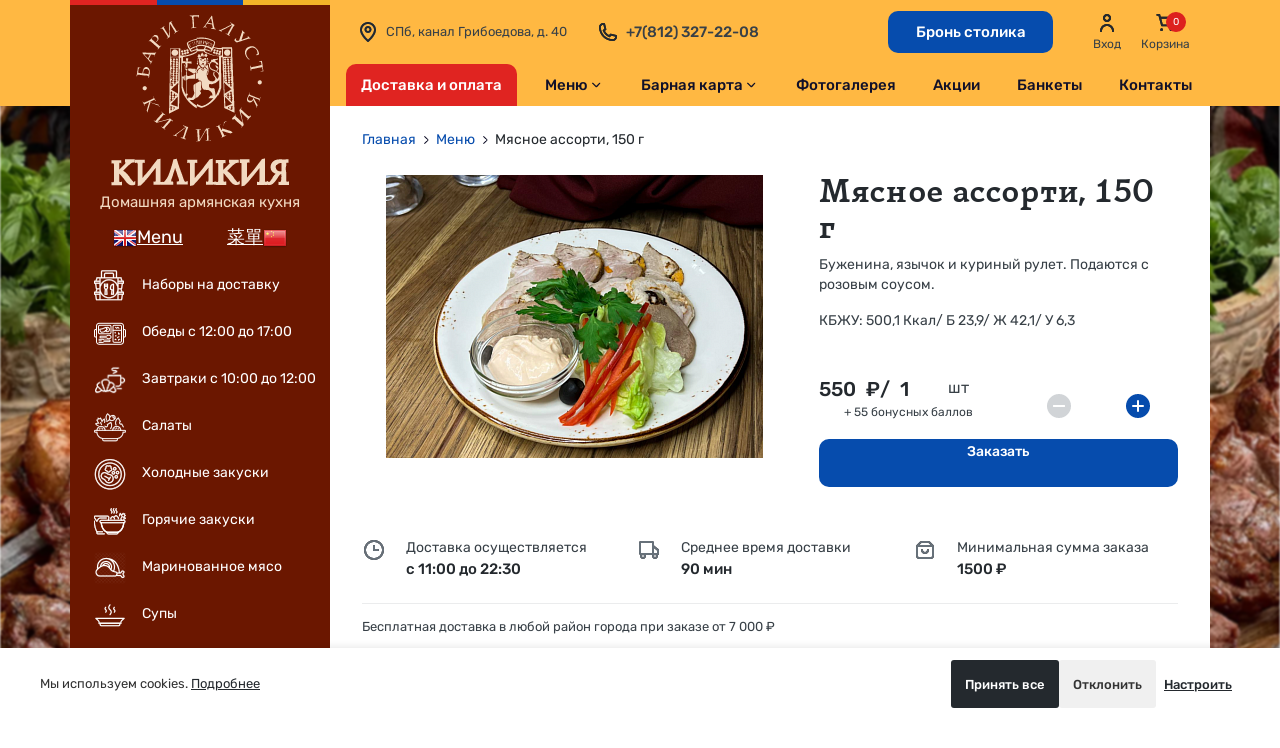

--- FILE ---
content_type: text/html; charset=UTF-8
request_url: https://cilicia.ru/menyu/holodnye-zakuski/myasnoe_assorti/
body_size: 29134
content:

<!DOCTYPE html>
<html xmlns="http://www.w3.org/1999/xhtml" xml:lang="ru" lang="ru">
<head>
    <meta http-equiv="X-UA-Compatible" content="IE=edge"/>
    <title>Заказать Мясное ассорти, 150 г с доставкой по СПб | Кафе Киликия</title>
    <meta http-equiv="Content-Type" content="text/html; charset=UTF-8" />
<meta name="robots" content="index, follow" />
<meta name="keywords" content="Мясное ассорти, 150 г заказать доставка на дом из ресторана недорого спб петербург центр" />
<meta name="description" content="Мясное ассорти, 150 г - заказывайте с доставкой из ресторана Киликия. Вкусная домашняя армянская кухня для вас! 8 (812) 327-22-08" />
<link href="/bitrix/js/main/core/css/core.css?16485486653934" type="text/css" rel="stylesheet" />



<link href="/bitrix/cache/css/s1/kilikia/kernel_main/kernel_main_v1.css?176610628510536" type="text/css"  rel="stylesheet" />
<link href="/bitrix/css/main/bootstrap.css?1648548750141508" type="text/css"  rel="stylesheet" />
<link href="/bitrix/js/ui/fonts/opensans/ui.font.opensans.css?16485486562003" type="text/css"  rel="stylesheet" />
<link href="/bitrix/js/main/popup/dist/main.popup.bundle.css?164854866526445" type="text/css"  rel="stylesheet" />
<link href="/bitrix/cache/css/s1/kilikia/page_8308f1704e2c5002538193e9e65c8133/page_8308f1704e2c5002538193e9e65c8133_v1.css?176610632713634" type="text/css"  rel="stylesheet" />
<link href="/bitrix/cache/css/s1/kilikia/template_a203c87de2a71cd525313f010ab37ac3/template_a203c87de2a71cd525313f010ab37ac3_v1.css?176610628516689" type="text/css"  data-template-style="true" rel="stylesheet" />
<script type="text/javascript">if(!window.BX)window.BX={};if(!window.BX.message)window.BX.message=function(mess){if(typeof mess==='object'){for(let i in mess) {BX.message[i]=mess[i];} return true;}};</script>
<script type="text/javascript">(window.BX||top.BX).message({'JS_CORE_LOADING':'Загрузка...','JS_CORE_NO_DATA':'- Нет данных -','JS_CORE_WINDOW_CLOSE':'Закрыть','JS_CORE_WINDOW_EXPAND':'Развернуть','JS_CORE_WINDOW_NARROW':'Свернуть в окно','JS_CORE_WINDOW_SAVE':'Сохранить','JS_CORE_WINDOW_CANCEL':'Отменить','JS_CORE_WINDOW_CONTINUE':'Продолжить','JS_CORE_H':'ч','JS_CORE_M':'м','JS_CORE_S':'с','JSADM_AI_HIDE_EXTRA':'Скрыть лишние','JSADM_AI_ALL_NOTIF':'Показать все','JSADM_AUTH_REQ':'Требуется авторизация!','JS_CORE_WINDOW_AUTH':'Войти','JS_CORE_IMAGE_FULL':'Полный размер'});</script>

<script type="text/javascript" src="/bitrix/js/main/core/core.js?1648548666564150"></script>

<script>BX.setJSList(['/bitrix/js/main/core/core_ajax.js','/bitrix/js/main/core/core_promise.js','/bitrix/js/main/polyfill/promise/js/promise.js','/bitrix/js/main/loadext/loadext.js','/bitrix/js/main/loadext/extension.js','/bitrix/js/main/polyfill/promise/js/promise.js','/bitrix/js/main/polyfill/find/js/find.js','/bitrix/js/main/polyfill/includes/js/includes.js','/bitrix/js/main/polyfill/matches/js/matches.js','/bitrix/js/ui/polyfill/closest/js/closest.js','/bitrix/js/main/polyfill/fill/main.polyfill.fill.js','/bitrix/js/main/polyfill/find/js/find.js','/bitrix/js/main/polyfill/matches/js/matches.js','/bitrix/js/main/polyfill/core/dist/polyfill.bundle.js','/bitrix/js/main/core/core.js','/bitrix/js/main/polyfill/intersectionobserver/js/intersectionobserver.js','/bitrix/js/main/lazyload/dist/lazyload.bundle.js','/bitrix/js/main/polyfill/core/dist/polyfill.bundle.js','/bitrix/js/main/parambag/dist/parambag.bundle.js']);
BX.setCSSList(['/bitrix/js/main/core/css/core.css','/bitrix/js/main/lazyload/dist/lazyload.bundle.css','/bitrix/js/main/parambag/dist/parambag.bundle.css']);</script>
<script type="text/javascript">(window.BX||top.BX).message({'AMPM_MODE':false});(window.BX||top.BX).message({'MONTH_1':'Январь','MONTH_2':'Февраль','MONTH_3':'Март','MONTH_4':'Апрель','MONTH_5':'Май','MONTH_6':'Июнь','MONTH_7':'Июль','MONTH_8':'Август','MONTH_9':'Сентябрь','MONTH_10':'Октябрь','MONTH_11':'Ноябрь','MONTH_12':'Декабрь','MONTH_1_S':'января','MONTH_2_S':'февраля','MONTH_3_S':'марта','MONTH_4_S':'апреля','MONTH_5_S':'мая','MONTH_6_S':'июня','MONTH_7_S':'июля','MONTH_8_S':'августа','MONTH_9_S':'сентября','MONTH_10_S':'октября','MONTH_11_S':'ноября','MONTH_12_S':'декабря','MON_1':'янв','MON_2':'фев','MON_3':'мар','MON_4':'апр','MON_5':'май','MON_6':'июн','MON_7':'июл','MON_8':'авг','MON_9':'сен','MON_10':'окт','MON_11':'ноя','MON_12':'дек','DAY_OF_WEEK_0':'Воскресенье','DAY_OF_WEEK_1':'Понедельник','DAY_OF_WEEK_2':'Вторник','DAY_OF_WEEK_3':'Среда','DAY_OF_WEEK_4':'Четверг','DAY_OF_WEEK_5':'Пятница','DAY_OF_WEEK_6':'Суббота','DOW_0':'Вс','DOW_1':'Пн','DOW_2':'Вт','DOW_3':'Ср','DOW_4':'Чт','DOW_5':'Пт','DOW_6':'Сб','FD_SECOND_AGO_0':'#VALUE# секунд назад','FD_SECOND_AGO_1':'#VALUE# секунду назад','FD_SECOND_AGO_10_20':'#VALUE# секунд назад','FD_SECOND_AGO_MOD_1':'#VALUE# секунду назад','FD_SECOND_AGO_MOD_2_4':'#VALUE# секунды назад','FD_SECOND_AGO_MOD_OTHER':'#VALUE# секунд назад','FD_SECOND_DIFF_0':'#VALUE# секунд','FD_SECOND_DIFF_1':'#VALUE# секунда','FD_SECOND_DIFF_10_20':'#VALUE# секунд','FD_SECOND_DIFF_MOD_1':'#VALUE# секунда','FD_SECOND_DIFF_MOD_2_4':'#VALUE# секунды','FD_SECOND_DIFF_MOD_OTHER':'#VALUE# секунд','FD_SECOND_SHORT':'#VALUE#с','FD_MINUTE_AGO_0':'#VALUE# минут назад','FD_MINUTE_AGO_1':'#VALUE# минуту назад','FD_MINUTE_AGO_10_20':'#VALUE# минут назад','FD_MINUTE_AGO_MOD_1':'#VALUE# минуту назад','FD_MINUTE_AGO_MOD_2_4':'#VALUE# минуты назад','FD_MINUTE_AGO_MOD_OTHER':'#VALUE# минут назад','FD_MINUTE_DIFF_0':'#VALUE# минут','FD_MINUTE_DIFF_1':'#VALUE# минута','FD_MINUTE_DIFF_10_20':'#VALUE# минут','FD_MINUTE_DIFF_MOD_1':'#VALUE# минута','FD_MINUTE_DIFF_MOD_2_4':'#VALUE# минуты','FD_MINUTE_DIFF_MOD_OTHER':'#VALUE# минут','FD_MINUTE_0':'#VALUE# минут','FD_MINUTE_1':'#VALUE# минуту','FD_MINUTE_10_20':'#VALUE# минут','FD_MINUTE_MOD_1':'#VALUE# минуту','FD_MINUTE_MOD_2_4':'#VALUE# минуты','FD_MINUTE_MOD_OTHER':'#VALUE# минут','FD_MINUTE_SHORT':'#VALUE#мин','FD_HOUR_AGO_0':'#VALUE# часов назад','FD_HOUR_AGO_1':'#VALUE# час назад','FD_HOUR_AGO_10_20':'#VALUE# часов назад','FD_HOUR_AGO_MOD_1':'#VALUE# час назад','FD_HOUR_AGO_MOD_2_4':'#VALUE# часа назад','FD_HOUR_AGO_MOD_OTHER':'#VALUE# часов назад','FD_HOUR_DIFF_0':'#VALUE# часов','FD_HOUR_DIFF_1':'#VALUE# час','FD_HOUR_DIFF_10_20':'#VALUE# часов','FD_HOUR_DIFF_MOD_1':'#VALUE# час','FD_HOUR_DIFF_MOD_2_4':'#VALUE# часа','FD_HOUR_DIFF_MOD_OTHER':'#VALUE# часов','FD_HOUR_SHORT':'#VALUE#ч','FD_YESTERDAY':'вчера','FD_TODAY':'сегодня','FD_TOMORROW':'завтра','FD_DAY_AGO_0':'#VALUE# дней назад','FD_DAY_AGO_1':'#VALUE# день назад','FD_DAY_AGO_10_20':'#VALUE# дней назад','FD_DAY_AGO_MOD_1':'#VALUE# день назад','FD_DAY_AGO_MOD_2_4':'#VALUE# дня назад','FD_DAY_AGO_MOD_OTHER':'#VALUE# дней назад','FD_DAY_DIFF_0':'#VALUE# дней','FD_DAY_DIFF_1':'#VALUE# день','FD_DAY_DIFF_10_20':'#VALUE# дней','FD_DAY_DIFF_MOD_1':'#VALUE# день','FD_DAY_DIFF_MOD_2_4':'#VALUE# дня','FD_DAY_DIFF_MOD_OTHER':'#VALUE# дней','FD_DAY_AT_TIME':'#DAY# в #TIME#','FD_DAY_SHORT':'#VALUE#д','FD_MONTH_AGO_0':'#VALUE# месяцев назад','FD_MONTH_AGO_1':'#VALUE# месяц назад','FD_MONTH_AGO_10_20':'#VALUE# месяцев назад','FD_MONTH_AGO_MOD_1':'#VALUE# месяц назад','FD_MONTH_AGO_MOD_2_4':'#VALUE# месяца назад','FD_MONTH_AGO_MOD_OTHER':'#VALUE# месяцев назад','FD_MONTH_DIFF_0':'#VALUE# месяцев','FD_MONTH_DIFF_1':'#VALUE# месяц','FD_MONTH_DIFF_10_20':'#VALUE# месяцев','FD_MONTH_DIFF_MOD_1':'#VALUE# месяц','FD_MONTH_DIFF_MOD_2_4':'#VALUE# месяца','FD_MONTH_DIFF_MOD_OTHER':'#VALUE# месяцев','FD_MONTH_SHORT':'#VALUE#мес','FD_YEARS_AGO_0':'#VALUE# лет назад','FD_YEARS_AGO_1':'#VALUE# год назад','FD_YEARS_AGO_10_20':'#VALUE# лет назад','FD_YEARS_AGO_MOD_1':'#VALUE# год назад','FD_YEARS_AGO_MOD_2_4':'#VALUE# года назад','FD_YEARS_AGO_MOD_OTHER':'#VALUE# лет назад','FD_YEARS_DIFF_0':'#VALUE# лет','FD_YEARS_DIFF_1':'#VALUE# год','FD_YEARS_DIFF_10_20':'#VALUE# лет','FD_YEARS_DIFF_MOD_1':'#VALUE# год','FD_YEARS_DIFF_MOD_2_4':'#VALUE# года','FD_YEARS_DIFF_MOD_OTHER':'#VALUE# лет','FD_YEARS_SHORT_0':'#VALUE#л','FD_YEARS_SHORT_1':'#VALUE#г','FD_YEARS_SHORT_10_20':'#VALUE#л','FD_YEARS_SHORT_MOD_1':'#VALUE#г','FD_YEARS_SHORT_MOD_2_4':'#VALUE#г','FD_YEARS_SHORT_MOD_OTHER':'#VALUE#л','CAL_BUTTON':'Выбрать','CAL_TIME_SET':'Установить время','CAL_TIME':'Время','FD_LAST_SEEN_TOMORROW':'завтра в #TIME#','FD_LAST_SEEN_NOW':'только что','FD_LAST_SEEN_TODAY':'сегодня в #TIME#','FD_LAST_SEEN_YESTERDAY':'вчера в #TIME#','FD_LAST_SEEN_MORE_YEAR':'более года назад'});</script>
<script type="text/javascript">(window.BX||top.BX).message({'WEEK_START':'1'});</script>
<script type="text/javascript">(window.BX||top.BX).message({'LANGUAGE_ID':'ru','FORMAT_DATE':'DD.MM.YYYY','FORMAT_DATETIME':'DD.MM.YYYY HH:MI:SS','COOKIE_PREFIX':'BITRIX_SM','SERVER_TZ_OFFSET':'10800','SITE_ID':'s1','SITE_DIR':'/','USER_ID':'','SERVER_TIME':'1768866856','USER_TZ_OFFSET':'0','USER_TZ_AUTO':'Y','bitrix_sessid':'192fe8c18f22e0d0ec5a4b5084e9db69'});</script>


<script type="text/javascript" src="/bitrix/js/main/popup/dist/main.popup.bundle.js?1648548665109107"></script>
<script type="text/javascript" src="/bitrix/js/main/date/main.date.js?164854866634530"></script>
<script type="text/javascript" src="/bitrix/js/main/core/core_date.js?164854866536080"></script>
<script type="text/javascript">BX.setCSSList(['/bitrix/js/main/core/css/core_date.css','/local/templates/kilikia/components/bitrix/catalog/catalog_all/style.css','/local/templates/kilikia/components/bitrix/catalog.element/catalog/style.css','/local/templates/kilikia/components/remstroy/cart.add/cart/style.css','/local/templates/kilikia/components/bitrix/menu/horizontal_multilevel/style.css','/local/templates/kilikia/components/bitrix/menu/horizontal_multilevel_mobile/style.css','/local/templates/kilikia/components/bitrix/news.list/main_slider_mob/style.css','/local/templates/kilikia/components/bitrix/menu/left/style.css','/local/templates/kilikia/components/bitrix/main.register/.default/style.css','/local/templates/kilikia/components/bitrix/form.result.new/book_room/style.css','/local/templates/kilikia/components/bitrix/form.result.new/table_reservation/style.css']);</script>
<link rel="canonical" href="https://cilicia.ru/menyu/holodnye-zakuski/myasnoe_assorti/" />



<script type="text/javascript" src="/local/templates/kilikia/components/remstroy/cart.add/cart/script.js?16485487673120"></script>
<script type="text/javascript" src="/local/templates/kilikia/components/bitrix/menu/horizontal_multilevel/script.js?1648548768470"></script>
<script type="text/javascript" src="/local/templates/kilikia/components/bitrix/menu/horizontal_multilevel_mobile/script.js?1648548768470"></script>
<script type="text/javascript" src="/local/templates/kilikia/components/bitrix/menu/left/script.js?1648548768508"></script>
<script type="text/javascript" src="/local/templates/kilikia/components/bitrix/catalog.element/catalog/script.js?169573172975094"></script>
<script type="text/javascript">var _ba = _ba || []; _ba.push(["aid", "1b446afe62ce387915b488641297523d"]); _ba.push(["host", "cilicia.ru"]); _ba.push(["ad[ct][item]", "[base64]"]);_ba.push(["ad[ct][user_id]", function(){return BX.message("USER_ID") ? BX.message("USER_ID") : 0;}]);_ba.push(["ad[ct][recommendation]", function() {var rcmId = "";var cookieValue = BX.getCookie("BITRIX_SM_RCM_PRODUCT_LOG");var productId = 334;var cItems = [];var cItem;if (cookieValue){cItems = cookieValue.split(".");}var i = cItems.length;while (i--){cItem = cItems[i].split("-");if (cItem[0] == productId){rcmId = cItem[1];break;}}return rcmId;}]);_ba.push(["ad[ct][v]", "2"]);(function() {var ba = document.createElement("script"); ba.type = "text/javascript"; ba.async = true;ba.src = (document.location.protocol == "https:" ? "https://" : "http://") + "bitrix.info/ba.js";var s = document.getElementsByTagName("script")[0];s.parentNode.insertBefore(ba, s);})();</script>


    <meta http-equiv="X-UA-Compatible" content="IE=edge">
    <meta charset="utf-8"/>
    <meta name="keywords" content="">
    <meta name="description" content="">
    <meta name="author" content="">
    <meta name="viewport" content="width=device-width, initial-scale=1.0">
    <!-- Rubik Font загружается локально для соответствия 152-ФЗ (без трансграничной передачи данных) -->
    <link rel="stylesheet" href="/local/templates/kilikia/css/rubik-font.css"/>
    <link rel="stylesheet" href="/local/templates/kilikia/css/reset.css"/>
    <link rel="stylesheet" href="/local/templates/kilikia/css/style.css?v1768866855"/>
    <link rel="stylesheet" href="/local/templates/kilikia/css/add.css?v1768866855"/>
    <link rel="stylesheet" href="/local/templates/kilikia/css/mobile.css?v1768866855"/>
    <link rel="stylesheet" href="/local/templates/kilikia/css/jquery-ui.min.css"/>
    <link rel="stylesheet" href="/local/templates/kilikia/css/jquery-ui.structure.min.css"/>
    <link rel="stylesheet" href="/local/templates/kilikia/css/owl.carousel.min.css"/>
    <!--<link rel="stylesheet" href="/css/animate.min.css" />-->
    <link rel="stylesheet" href="/local/templates/kilikia/css/animate.compat.css"/>
    <link rel="icon" type="image/vnd.microsoft.icon" href="/local/templates/kilikia/img/favicon.ico">
    <link rel="shortcut icon" href="/local/templates/kilikia/img/favicon.ico">
    <script src="/local/templates/kilikia/js/jquery.min.js"></script>
    <script src="/local/templates/kilikia/js/jquery-ui.min.js"></script>
    <script src="/local/templates/kilikia/js/slider.min.js" type="text/javascript" charset="utf-8"></script>
    <script src="/local/templates/kilikia/js/owl.carousel.min.js"></script>
    <script src="/local/templates/kilikia/js/jquery.maskedinput.min.js"></script>
    <script src="/local/templates/kilikia/js/scripts.js?v1768866855"></script>
    <script src="/local/templates/kilikia/js/favorites.js?v1768866855"></script>
    <script src="/local/templates/kilikia/js/jquery.cookie.js?v1768866855"></script>

    <link rel="stylesheet" href="/local/templates/kilikia/js/jquery.fancybox.min.css">
    <script src="/local/templates/kilikia/js/jquery.fancybox.min.js"></script>
    <script src="/local/templates/kilikia/js/jquery.montage.js"></script>
    <script src="https://core.trioapp.ru/content/cilicia/script.js?v=1"></script>
</head>
<body>


<div id="panel"></div>
<!-- wrap -->
<div class="wrap page-main">

    <!-- header -->
    <header class="header ">
        <div class="inner-wrap  ">
            <!-- mobile logo wrap -->
            <div class="mobile-logo-wrap">
                <a href="/" class="mobile-logo">
                        <span class="logo-pic">

					<img src="/local/templates/kilikia/img/main/logo-second.svg" alt="Армянский ресторан в Санкт-Петербурге">

				</span>
                    <span class="logo-title">

					<img src="/local/templates/kilikia/img/main/logo-title-second.svg" alt="">
				</span>
                </a>
            </div>
            <!-- /mobile logo wrap -->

            <!-- actions wrap -->
            <div class="actions-wrap">
                <!-- reserve -->
                <div class="action-wrap action-reserve">
                    <a href="" class="btn js-btn-popup-order">Бронь столика</a>
                </div>
                <!-- /reserve -->
                <!-- search -->
                                <!-- /search -->
                                    <!-- login -->
                    <div class="action-wrap action-login">
                        <a href="" class="btn-action js-btn-popup-login">
                            <span class="btn-action-ico button-user"></span>
                            <span class="button-title">Вход</span>
                        </a>
                    </div>
                    <!-- /login -->
                                <!-- cart -->

                <div class="action-wrap action-cart cart_b" id="compare_list_count">
                    <div id="comp_4c4e3aa0311fa6aaf1d0c28ddb8174f3">
<a href="#" class="btn-action">
    <span class="btn-action-ico button-cart" data-count="0"></span>
    <span class="button-title">Корзина</span>
</a>


</div>                </div>
                <!-- /cart -->
            </div>
            <!-- /actions wrap -->
            <!-- main menu wrap -->
            <div class="main-menu-wrap js-popup-wrap">
                <a href="" class="js-btn-toggle"></a>
                <div class="menu-block js-popup-block">
                    <a href="" class="btn-action-ico button-close js-btn-close"></a>
                    <!-- mobile logo wrap -->
                    <div class="mobile-logo-wrap">
                        <a href="/" class="mobile-logo">
                                <span class="logo-pic">

							<img src="/local/templates/kilikia/img/main/logo-second.svg" alt="">

						</span>
                            <span class="logo-title">

							<img src="/local/templates/kilikia/img/main/logo-title-second.svg" alt="">

						</span>
                        </a>
                    </div>
                    <!-- /mobile logo wrap -->
                    <!-- search wrap -->
                                        <!-- /search wrap -->
                    <!-- delivery wrap -->
                    <div class="menu-button-wrap">
                        <a href="/delivery/">Доставка и оплата</a>
                    </div>
                    <!-- /delivery wrap -->
                    <!-- menu wrap -->

                        


<div class="menu-wrap desktop-menu">
        <ul >

        
        
        
                <li class="submenu">
            <a href="/menyu/">Меню</a>
            <ul class="menu-columns">
                
                        
                        
                        
        
        
                                                                                                <li>
                                        <a href="/menyu/nabory/" class="menu-button">
                                            <div class="button-ico">
                                                <img src="/upload/uf/7c0/7c0e1be2ea0a0159a42ffd57b65a7913.png" alt="">
                                            </div>
                                            <div class="button-title">Наборы на доставку</div>
                                        </a>
                                    </li>
                                                            
                        
                        
                        
        
        
                                                                                                <li>
                                        <a href="/menyu/obedy/" class="menu-button">
                                            <div class="button-ico">
                                                <img src="/upload/uf/197/1972d634339e9917066c31b3e34b979c.png" alt="">
                                            </div>
                                            <div class="button-title">Обеды с 12:00 до 17:00</div>
                                        </a>
                                    </li>
                                                            
                        
                        
                        
        
        
                                                                                                <li>
                                        <a href="/menyu/zavtraki/" class="menu-button">
                                            <div class="button-ico">
                                                <img src="/upload/uf/fe2/pl6may8tr7gijz0h6l6o5ix24ahfg33i.png" alt="">
                                            </div>
                                            <div class="button-title">Завтраки с 10:00 до 12:00</div>
                                        </a>
                                    </li>
                                                            
                        
                        
                        
        
        
                                                                                                <li>
                                        <a href="/menyu/salaty/" class="menu-button">
                                            <div class="button-ico">
                                                <img src="/upload/uf/a8b/a8b3d280c3dec1a2aee9ed52ee13d083.png" alt="">
                                            </div>
                                            <div class="button-title">Салаты</div>
                                        </a>
                                    </li>
                                                            
                        
                        
                        
        
        
                                                                                                <li class="selected">
                                        <a href="/menyu/holodnye-zakuski/" class="menu-button">
                                            <div class="button-ico">
                                                <img src="/upload/uf/586/5862f9c17f27da26e10332f560d1a67a.png" alt="">
                                            </div>
                                            <div class="button-title">Холодные закуски</div>
                                        </a>
                                    </li>
                                                            
                        
                        
                        
        
        
                                                                                                <li>
                                        <a href="/menyu/goryachie-zakuski/" class="menu-button">
                                            <div class="button-ico">
                                                <img src="/upload/uf/8fc/8fcb9f8578f05a2c6d825589c6e5fce9.png" alt="">
                                            </div>
                                            <div class="button-title">Горячие закуски</div>
                                        </a>
                                    </li>
                                                            
                        
                        
                        
        
        
                                                                                                <li>
                                        <a href="/menyu/marinovannoe_myaso/" class="menu-button">
                                            <div class="button-ico">
                                                <img src="/upload/uf/dd3/wuy91lxddeuulsjktg0kdov8zf030y99.png" alt="">
                                            </div>
                                            <div class="button-title">Маринованное мясо</div>
                                        </a>
                                    </li>
                                                            
                        
                        
                        
        
        
                                                                                                <li>
                                        <a href="/menyu/supy/" class="menu-button">
                                            <div class="button-ico">
                                                <img src="/upload/uf/9be/9be0bf47feae862e8a651017e20aed0f.png" alt="">
                                            </div>
                                            <div class="button-title">Супы</div>
                                        </a>
                                    </li>
                                                            
                        
                        
                        
        
        
                                                                                                <li>
                                        <a href="/menyu/goryachee-myaso/" class="menu-button">
                                            <div class="button-ico">
                                                <img src="/upload/uf/b77/b7761a8cf79f41b7682f5314af18aafe.png" alt="">
                                            </div>
                                            <div class="button-title">Горячее (мясо)</div>
                                        </a>
                                    </li>
                                                            
                        
                        
                        
        
        
                                                                                                <li>
                                        <a href="/menyu/goryachee-ptica/" class="menu-button">
                                            <div class="button-ico">
                                                <img src="/upload/uf/89e/89eab3671ac05a9e0ad3be2dcf6b7811.png" alt="">
                                            </div>
                                            <div class="button-title">Горячее (птица)</div>
                                        </a>
                                    </li>
                                                            
                        
                        
                        
        
        
                                                                                                <li>
                                        <a href="/menyu/goryachee-ryba/" class="menu-button">
                                            <div class="button-ico">
                                                <img src="/upload/uf/d2e/d2eb6981d0fa9c6342baab7a67767738.png" alt="">
                                            </div>
                                            <div class="button-title">Горячее (рыба)</div>
                                        </a>
                                    </li>
                                                            
                        
                        
                        
        
        
                                                                                                <li>
                                        <a href="/menyu/picca/" class="menu-button">
                                            <div class="button-ico">
                                                <img src="/upload/uf/d94/d946acafc9a66cc0280fbb1b6ba7e93d.png" alt="">
                                            </div>
                                            <div class="button-title">Пицца с 12:00 до 22:30</div>
                                        </a>
                                    </li>
                                                            
                        
                        
                        
        
        
                                                                                                <li>
                                        <a href="/menyu/pasta/" class="menu-button">
                                            <div class="button-ico">
                                                <img src="/upload/uf/459/45924f2e9ab999e5af772bea8bbf2f24.png" alt="">
                                            </div>
                                            <div class="button-title">Паста</div>
                                        </a>
                                    </li>
                                                            
                        
                        
                        
        
        
                                                                                                <li>
                                        <a href="/menyu/blyuda-na-uglyah/" class="menu-button">
                                            <div class="button-ico">
                                                <img src="/upload/uf/7ee/7ee74f528cf27658c439885f9f88816d.png" alt="">
                                            </div>
                                            <div class="button-title">Шашлыки</div>
                                        </a>
                                    </li>
                                                            
                        
                        
                        
        
        
                                                                                                <li>
                                        <a href="/menyu/garniry/" class="menu-button">
                                            <div class="button-ico">
                                                <img src="/upload/uf/4b7/4b7f06ad6dcac2e49699565d041a9756.png" alt="">
                                            </div>
                                            <div class="button-title">Гарниры</div>
                                        </a>
                                    </li>
                                                            
                        
                        
                        
        
        
                                                                                                <li>
                                        <a href="/menyu/blyuda-iz-pechi/" class="menu-button">
                                            <div class="button-ico">
                                                <img src="/upload/uf/372/372afc650cf7193e8efe82a4bb2f9c75.png" alt="">
                                            </div>
                                            <div class="button-title">Блюда из печи с 12:00 до 22:30</div>
                                        </a>
                                    </li>
                                                            
                        
                        
                        
        
        
                                                                                                <li>
                                        <a href="/menyu/deserty/" class="menu-button">
                                            <div class="button-ico">
                                                <img src="/upload/uf/d6d/d6d3698d755bb02906ef8127cfdbc6ec.png" alt="">
                                            </div>
                                            <div class="button-title">Десерты</div>
                                        </a>
                                    </li>
                                                            
                        
                        
                        
        
        
                                                                                                <li>
                                        <a href="/menyu/napitki/" class="menu-button">
                                            <div class="button-ico">
                                                <img src="/upload/uf/2ba/2ba1dd79baf40d41a2091624453840d9.png" alt="">
                                            </div>
                                            <div class="button-title">Напитки</div>
                                        </a>
                                    </li>
                                                            
                        
                        
                        
        
        
                                                                                                <li>
                                        <a href="/menyu/sousa/" class="menu-button">
                                            <div class="button-ico">
                                                <img src="/upload/uf/a14/a141a98c55dc688f1ccdef432c2912f0.png" alt="">
                                            </div>
                                            <div class="button-title">Соуса</div>
                                        </a>
                                    </li>
                                                            
                        
                        
                        
        
        
                                                                                                <li>
                                        <a href="/menyu/detskoe-menyu/" class="menu-button">
                                            <div class="button-ico">
                                                <img src="/upload/uf/14f/14fe2266fe6384ce353cf58815c8d7c6.png" alt="">
                                            </div>
                                            <div class="button-title">Детское меню</div>
                                        </a>
                                    </li>
                                                            
                        
                        
                        
        
        
                                                                                                <li>
                                        <a href="/menyu/special_offer/" class="menu-button">
                                            <div class="button-ico">
                                                <img src="/upload/uf/e86/e8623db064544b5ca60b00112108381d.png" alt="">
                                            </div>
                                            <div class="button-title">Специальное предложение</div>
                                        </a>
                                    </li>
                                                            
                        
                        
                        
                    </ul></li>        
        
                <li class="submenu">
            <a href="/barcard/">Барная карта</a>
            <ul class="menu-columns">
                
                        
                        
                        
        
        
                                                                                                <li>
                                        <a href="/barcard/bar/" class="menu-button">
                                            <div class="button-ico">
                                                <img src="/upload/uf/199/199a22ad5af08a98317ef7845a9d5ea2.png" alt="">
                                            </div>
                                            <div class="button-title">Бар</div>
                                        </a>
                                    </li>
                                                            
                        
                        
                        
        
        
                                                                                                <li>
                                        <a href="/barcard/sezonnoe_predlozhenie/" class="menu-button">
                                            <div class="button-ico">
                                                <img src="/upload/uf/2ba/2ba1dd79baf40d41a2091624453840d9.png" alt="">
                                            </div>
                                            <div class="button-title">Сезонное предложение</div>
                                        </a>
                                    </li>
                                                            
                        
                        
                        
        
        
                                                                                                <li>
                                        <a href="/barcard/vinnaya_karta/" class="menu-button">
                                            <div class="button-ico">
                                                <img src="/upload/uf/38c/38c567317a4484caf864bcf130b5af0a.png" alt="">
                                            </div>
                                            <div class="button-title">Винная карта</div>
                                        </a>
                                    </li>
                                                            
                        
                        
                        
        
        
                                                                                                <li>
                                        <a href="/barcard/lyubitelyam_piva/" class="menu-button">
                                            <div class="button-ico">
                                                <img src="/upload/uf/8f3/8f3eb4c1ac0eec0b89022351da04a85c.png" alt="">
                                            </div>
                                            <div class="button-title">Любителям пива</div>
                                        </a>
                                    </li>
                                                            
                        
                        
                        
                    </ul></li>        
        
                                                                                                <li><a href="/foto/">Фотогалерея</a></li>
                                                            
                        
                        
                        
        
        
                                                                                                <li><a href="/akcii/">Акции</a></li>
                                                            
                        
                        
                        
        
        
                                                                                                <li><a href="/banquet/">Банкеты</a></li>
                                                            
                        
                        
                        
        
        
                                                                                                <li><a href="/contacts/">Контакты</a></li>
                                                            
                        
                        
                        
                        
                    </ul>
                    </div>



                        


<div class="menu-wrap mobile-menu">
        <ul>

                        
        
                <li style="background-image: url(/local/templates/kilikia/img/icons/new/restaurant_menu.svg); background-repeat: no-repeat;"
            class="submenu imgpg">
            <a href="/menyu/">Меню</a>
            <ul class="menu-columns">
                
                        
                        
                                        
        
                                                                                                <li class="imgpg"
                                        style="background-image: url(); background-repeat: no-repeat"" >
                                    <a href="/menyu/nabory/" class="menu-button">
                                        <div class="button-ico">
                                            <img src="/upload/uf/7c0/7c0e1be2ea0a0159a42ffd57b65a7913.png" alt="">
                                        </div>
                                        <div class="button-title">Наборы на доставку</div>
                                    </a>
                                    </li>
                                                            
                        
                        
                                        
        
                                                                                                <li class="imgpg"
                                        style="background-image: url(); background-repeat: no-repeat"" >
                                    <a href="/menyu/obedy/" class="menu-button">
                                        <div class="button-ico">
                                            <img src="/upload/uf/197/1972d634339e9917066c31b3e34b979c.png" alt="">
                                        </div>
                                        <div class="button-title">Обеды с 12:00 до 17:00</div>
                                    </a>
                                    </li>
                                                            
                        
                        
                                        
        
                                                                                                <li class="imgpg"
                                        style="background-image: url(); background-repeat: no-repeat"" >
                                    <a href="/menyu/zavtraki/" class="menu-button">
                                        <div class="button-ico">
                                            <img src="/upload/uf/fe2/pl6may8tr7gijz0h6l6o5ix24ahfg33i.png" alt="">
                                        </div>
                                        <div class="button-title">Завтраки с 10:00 до 12:00</div>
                                    </a>
                                    </li>
                                                            
                        
                        
                                        
        
                                                                                                <li class="imgpg"
                                        style="background-image: url(); background-repeat: no-repeat"" >
                                    <a href="/menyu/salaty/" class="menu-button">
                                        <div class="button-ico">
                                            <img src="/upload/uf/a8b/a8b3d280c3dec1a2aee9ed52ee13d083.png" alt="">
                                        </div>
                                        <div class="button-title">Салаты</div>
                                    </a>
                                    </li>
                                                            
                        
                        
                                        
        
                                                                                                <li class="imgpg"
                                        style="background-image: url(); background-repeat: no-repeat""  class="selected">
                                    <a href="/menyu/holodnye-zakuski/" class="menu-button">
                                        <div class="button-ico">
                                            <img src="/upload/uf/586/5862f9c17f27da26e10332f560d1a67a.png" alt="">
                                        </div>
                                        <div class="button-title">Холодные закуски</div>
                                    </a>
                                    </li>
                                                            
                        
                        
                                        
        
                                                                                                <li class="imgpg"
                                        style="background-image: url(); background-repeat: no-repeat"" >
                                    <a href="/menyu/goryachie-zakuski/" class="menu-button">
                                        <div class="button-ico">
                                            <img src="/upload/uf/8fc/8fcb9f8578f05a2c6d825589c6e5fce9.png" alt="">
                                        </div>
                                        <div class="button-title">Горячие закуски</div>
                                    </a>
                                    </li>
                                                            
                        
                        
                                        
        
                                                                                                <li class="imgpg"
                                        style="background-image: url(); background-repeat: no-repeat"" >
                                    <a href="/menyu/marinovannoe_myaso/" class="menu-button">
                                        <div class="button-ico">
                                            <img src="/upload/uf/dd3/wuy91lxddeuulsjktg0kdov8zf030y99.png" alt="">
                                        </div>
                                        <div class="button-title">Маринованное мясо</div>
                                    </a>
                                    </li>
                                                            
                        
                        
                                        
        
                                                                                                <li class="imgpg"
                                        style="background-image: url(); background-repeat: no-repeat"" >
                                    <a href="/menyu/supy/" class="menu-button">
                                        <div class="button-ico">
                                            <img src="/upload/uf/9be/9be0bf47feae862e8a651017e20aed0f.png" alt="">
                                        </div>
                                        <div class="button-title">Супы</div>
                                    </a>
                                    </li>
                                                            
                        
                        
                                        
        
                                                                                                <li class="imgpg"
                                        style="background-image: url(); background-repeat: no-repeat"" >
                                    <a href="/menyu/goryachee-myaso/" class="menu-button">
                                        <div class="button-ico">
                                            <img src="/upload/uf/b77/b7761a8cf79f41b7682f5314af18aafe.png" alt="">
                                        </div>
                                        <div class="button-title">Горячее (мясо)</div>
                                    </a>
                                    </li>
                                                            
                        
                        
                                        
        
                                                                                                <li class="imgpg"
                                        style="background-image: url(); background-repeat: no-repeat"" >
                                    <a href="/menyu/goryachee-ptica/" class="menu-button">
                                        <div class="button-ico">
                                            <img src="/upload/uf/89e/89eab3671ac05a9e0ad3be2dcf6b7811.png" alt="">
                                        </div>
                                        <div class="button-title">Горячее (птица)</div>
                                    </a>
                                    </li>
                                                            
                        
                        
                                        
        
                                                                                                <li class="imgpg"
                                        style="background-image: url(); background-repeat: no-repeat"" >
                                    <a href="/menyu/goryachee-ryba/" class="menu-button">
                                        <div class="button-ico">
                                            <img src="/upload/uf/d2e/d2eb6981d0fa9c6342baab7a67767738.png" alt="">
                                        </div>
                                        <div class="button-title">Горячее (рыба)</div>
                                    </a>
                                    </li>
                                                            
                        
                        
                                        
        
                                                                                                <li class="imgpg"
                                        style="background-image: url(); background-repeat: no-repeat"" >
                                    <a href="/menyu/picca/" class="menu-button">
                                        <div class="button-ico">
                                            <img src="/upload/uf/d94/d946acafc9a66cc0280fbb1b6ba7e93d.png" alt="">
                                        </div>
                                        <div class="button-title">Пицца с 12:00 до 22:30</div>
                                    </a>
                                    </li>
                                                            
                        
                        
                                        
        
                                                                                                <li class="imgpg"
                                        style="background-image: url(); background-repeat: no-repeat"" >
                                    <a href="/menyu/pasta/" class="menu-button">
                                        <div class="button-ico">
                                            <img src="/upload/uf/459/45924f2e9ab999e5af772bea8bbf2f24.png" alt="">
                                        </div>
                                        <div class="button-title">Паста</div>
                                    </a>
                                    </li>
                                                            
                        
                        
                                        
        
                                                                                                <li class="imgpg"
                                        style="background-image: url(); background-repeat: no-repeat"" >
                                    <a href="/menyu/blyuda-na-uglyah/" class="menu-button">
                                        <div class="button-ico">
                                            <img src="/upload/uf/7ee/7ee74f528cf27658c439885f9f88816d.png" alt="">
                                        </div>
                                        <div class="button-title">Шашлыки</div>
                                    </a>
                                    </li>
                                                            
                        
                        
                                        
        
                                                                                                <li class="imgpg"
                                        style="background-image: url(); background-repeat: no-repeat"" >
                                    <a href="/menyu/garniry/" class="menu-button">
                                        <div class="button-ico">
                                            <img src="/upload/uf/4b7/4b7f06ad6dcac2e49699565d041a9756.png" alt="">
                                        </div>
                                        <div class="button-title">Гарниры</div>
                                    </a>
                                    </li>
                                                            
                        
                        
                                        
        
                                                                                                <li class="imgpg"
                                        style="background-image: url(); background-repeat: no-repeat"" >
                                    <a href="/menyu/blyuda-iz-pechi/" class="menu-button">
                                        <div class="button-ico">
                                            <img src="/upload/uf/372/372afc650cf7193e8efe82a4bb2f9c75.png" alt="">
                                        </div>
                                        <div class="button-title">Блюда из печи с 12:00 до 22:30</div>
                                    </a>
                                    </li>
                                                            
                        
                        
                                        
        
                                                                                                <li class="imgpg"
                                        style="background-image: url(); background-repeat: no-repeat"" >
                                    <a href="/menyu/deserty/" class="menu-button">
                                        <div class="button-ico">
                                            <img src="/upload/uf/d6d/d6d3698d755bb02906ef8127cfdbc6ec.png" alt="">
                                        </div>
                                        <div class="button-title">Десерты</div>
                                    </a>
                                    </li>
                                                            
                        
                        
                                        
        
                                                                                                <li class="imgpg"
                                        style="background-image: url(); background-repeat: no-repeat"" >
                                    <a href="/menyu/napitki/" class="menu-button">
                                        <div class="button-ico">
                                            <img src="/upload/uf/2ba/2ba1dd79baf40d41a2091624453840d9.png" alt="">
                                        </div>
                                        <div class="button-title">Напитки</div>
                                    </a>
                                    </li>
                                                            
                        
                        
                                        
        
                                                                                                <li class="imgpg"
                                        style="background-image: url(); background-repeat: no-repeat"" >
                                    <a href="/menyu/sousa/" class="menu-button">
                                        <div class="button-ico">
                                            <img src="/upload/uf/a14/a141a98c55dc688f1ccdef432c2912f0.png" alt="">
                                        </div>
                                        <div class="button-title">Соуса</div>
                                    </a>
                                    </li>
                                                            
                        
                        
                                        
        
                                                                                                <li class="imgpg"
                                        style="background-image: url(); background-repeat: no-repeat"" >
                                    <a href="/menyu/detskoe-menyu/" class="menu-button">
                                        <div class="button-ico">
                                            <img src="/upload/uf/14f/14fe2266fe6384ce353cf58815c8d7c6.png" alt="">
                                        </div>
                                        <div class="button-title">Детское меню</div>
                                    </a>
                                    </li>
                                                            
                        
                        
                                        
        
                                                                                                <li class="imgpg"
                                        style="background-image: url(); background-repeat: no-repeat"" >
                                    <a href="/menyu/special_offer/" class="menu-button">
                                        <div class="button-ico">
                                            <img src="/upload/uf/e86/e8623db064544b5ca60b00112108381d.png" alt="">
                                        </div>
                                        <div class="button-title">Специальное предложение</div>
                                    </a>
                                    </li>
                                                            
                        
                        
                                                    </ul></li>        
        
                <li style="background-image: url(/local/templates/kilikia/img/icons/new/bar.svg); background-repeat: no-repeat;"
            class="submenu imgpg">
            <a href="/barcard/">Барная карта</a>
            <ul class="menu-columns">
                
                        
                        
                                        
        
                                                                                                <li class="imgpg"
                                        style="background-image: url(); background-repeat: no-repeat"" >
                                    <a href="/barcard/bar/" class="menu-button">
                                        <div class="button-ico">
                                            <img src="/upload/uf/199/199a22ad5af08a98317ef7845a9d5ea2.png" alt="">
                                        </div>
                                        <div class="button-title">Бар</div>
                                    </a>
                                    </li>
                                                            
                        
                        
                                        
        
                                                                                                <li class="imgpg"
                                        style="background-image: url(); background-repeat: no-repeat"" >
                                    <a href="/barcard/sezonnoe_predlozhenie/" class="menu-button">
                                        <div class="button-ico">
                                            <img src="/upload/uf/2ba/2ba1dd79baf40d41a2091624453840d9.png" alt="">
                                        </div>
                                        <div class="button-title">Сезонное предложение</div>
                                    </a>
                                    </li>
                                                            
                        
                        
                                        
        
                                                                                                <li class="imgpg"
                                        style="background-image: url(); background-repeat: no-repeat"" >
                                    <a href="/barcard/vinnaya_karta/" class="menu-button">
                                        <div class="button-ico">
                                            <img src="/upload/uf/38c/38c567317a4484caf864bcf130b5af0a.png" alt="">
                                        </div>
                                        <div class="button-title">Винная карта</div>
                                    </a>
                                    </li>
                                                            
                        
                        
                                        
        
                                                                                                <li class="imgpg"
                                        style="background-image: url(); background-repeat: no-repeat"" >
                                    <a href="/barcard/lyubitelyam_piva/" class="menu-button">
                                        <div class="button-ico">
                                            <img src="/upload/uf/8f3/8f3eb4c1ac0eec0b89022351da04a85c.png" alt="">
                                        </div>
                                        <div class="button-title">Любителям пива</div>
                                    </a>
                                    </li>
                                                            
                        
                        
                                                    </ul></li>        
        
                                                                                                <li class="imgpg"
                                        style="background-image: url(/local/templates/kilikia/img/icons/new/image.svg); background-repeat: no-repeat"">
                                    <a href="/foto/">Фотогалерея</a></li>
                                                            
                        
                        
                                        
        
                                                                                                <li class="imgpg"
                                        style="background-image: url(/local/templates/kilikia/img/icons/new/pricetag.svg); background-repeat: no-repeat"">
                                    <a href="/akcii/">Акции</a></li>
                                                            
                        
                        
                                        
        
                                                                                                <li class="imgpg"
                                        style="background-image: url(/local/templates/kilikia/img/icons/new/music.svg); background-repeat: no-repeat"">
                                    <a href="/banquet/">Банкеты</a></li>
                                                            
                        
                        
                                        
        
                                                                                                <li class="imgpg"
                                        style="background-image: url(/local/templates/kilikia/img/icons/new/pin.svg); background-repeat: no-repeat"">
                                    <a href="/contacts/">Контакты</a></li>
                                                            
                        
                        
                        
                        
                                                    <li class="imgpg"
                                style="background-image: url(/local/templates/kilikia/img/icons/ico-user.svg); background-size: 17px; background-repeat: no-repeat">
                            <a class="js-btn-popup-login"  href="#"> Вход/Личный кабинет</a></li>
                        
                    </ul>
                    </div>




                    <!-- /menu wrap -->
                    <!-- contacts wrap -->
                    <div class="contacts-wrap">
                        <div class="contact-wrap">
                            <div class="cnt-ico">
                                <img src="/local/templates/kilikia/img/icons/ico-location.svg" alt="">
                            </div>
                            <div class="cnt-title">
                                СПб, канал Грибоедова, д. 40                            </div>
                        </div>
                        <div class="contact-wrap contact-phone">
                            <div class="cnt-ico">
                                <img src="/local/templates/kilikia/img/icons/ico-phone.svg" alt="">
                            </div>
                            <div class="cnt-title">
                                <a href="tel:88123272208"><b>+7(812) 327-22-08</b></a>
                            </div>
                        </div>
                    </div>
                    <!-- /contacts wrap -->
                </div>
            </div>
            <!-- /main menu wrap -->
        </div>
    </header>
    <!-- /header -->
    <!-- page -->
    <div class="page">
        <!-- main content wrap -->
        <div class="main-content-wrap">


            <!-- side -->
            <div class="main-side ">
                <!-- slider wrap -->


                        <div class="slider-wrap">
    <div class="slider">
                    <div class="sl-wrap">
                <div class="sl-pic js-bg-box">
                    <img src="/upload/iblock/451/4517d0afa7bb3a5ab22e3d78aa7625ab.jpg" alt="" class="js-bg-photo">
                </div>
            </div>
                    <div class="sl-wrap">
                <div class="sl-pic js-bg-box">
                    <img src="/upload/iblock/70e/a6bqe10qi7p0rly9kckynoda3030fs45.jpg" alt="" class="js-bg-photo">
                </div>
            </div>
                    <div class="sl-wrap">
                <div class="sl-pic js-bg-box">
                    <img src="/upload/iblock/569/5695aec520a5ea93f045132529a4aefd.jpg" alt="" class="js-bg-photo">
                </div>
            </div>
                    <div class="sl-wrap">
                <div class="sl-pic js-bg-box">
                    <img src="/upload/iblock/cf2/06c26sjrr3d0zqfpnpc35t1nn4wipsgg.jpg" alt="" class="js-bg-photo">
                </div>
            </div>
        
    </div>
</div>


                <!-- /slider wrap -->
                <!-- soc wrap -->
                <div class="soc-wrap">
                    <a href="https://vk.com/club41735380" class="btn-action-ico button-soc">
                        <img src="/local/templates/kilikia/img/icons/ico-soc-vk-second.svg" alt="">
                    </a>
                    <a href="https://www.facebook.com/cilicia.spb/?ref=hl" class="btn-action-ico button-soc">
                        <img src="/local/templates/kilikia/img/icons/ico-soc-fb-second.svg" alt="">
                    </a>
                    <a href="https://www.instagram.com/resto_cilicia/" class="btn-action-ico button-soc">
                        <img src="/local/templates/kilikia/img/icons/ico-soc-inst-second.svg" alt="">
                    </a>
                </div>
                <div class="phone-wrap">
                    <a href="tel:88123272208">+7(812) 327-22-08</a>
                </div>
                <!-- /soc wrap -->
                <div class="logo-wrap">
                    <a href="/" class="logo">
                            <span class="logo-pic">
                <img src="/local/templates/kilikia/img/main/logo.svg" alt="Ресторан домашней армянской кухни Киликия">
            </span>
                        <span class="logo-title">
                <img src="/local/templates/kilikia/img/main/logo-title.svg" alt="Армянский ресторан Киликия">
            </span>
                        <span class="logo-text">Домашняя армянская кухня</span>
                    </a>
                </div>
                <div class="langs-wrap">
                    <ul>
                        <li>
                            <a target="_blank" href="/upload/unsorted/eng_menu.pdf"><img src="/local/templates/kilikia/img/icons/uk.png" alt="">Menu</a>
                        </li>
                        <li>
                            <a target="_blank" href="/upload/unsorted/chinese_menu.pdf">菜單<img src="/local/templates/kilikia/img/icons/cn.png" alt=""></a>
                        </li>
                    </ul>
                </div>
                <div class="contacts-wrap">
                    <div class="contact-wrap">
                        <div class="cnt-ico">
                            <img src="/local/templates/kilikia/img/icons/ico-location-color.svg" alt="">
                        </div>
                        <div class="cnt-title">
                            СПб, канал Грибоедова, д. 40                        </div>
                    </div>
                </div>
                <div class="scroll-wrap">

                        
<div class="menu-wrap">
    <ul>
                    <a href="/menyu/nabory/" class="menu-button test">
            <span class="button-ico">
                <img src="/upload/uf/7c0/7c0e1be2ea0a0159a42ffd57b65a7913.png" alt="">
            </span>
            <span class="button-title">Наборы на доставку</span>
        </a>
        
                    <a href="/menyu/obedy/" class="menu-button test">
            <span class="button-ico">
                <img src="/upload/uf/197/1972d634339e9917066c31b3e34b979c.png" alt="">
            </span>
            <span class="button-title">Обеды с 12:00 до 17:00</span>
        </a>
        
                    <a href="/menyu/zavtraki/" class="menu-button test">
            <span class="button-ico">
                <img src="/upload/uf/fe2/pl6may8tr7gijz0h6l6o5ix24ahfg33i.png" alt="">
            </span>
            <span class="button-title">Завтраки с 10:00 до 12:00</span>
        </a>
        
                    <a href="/menyu/salaty/" class="menu-button test">
            <span class="button-ico">
                <img src="/upload/uf/a8b/a8b3d280c3dec1a2aee9ed52ee13d083.png" alt="">
            </span>
            <span class="button-title">Салаты</span>
        </a>
        
                    <a href="/menyu/holodnye-zakuski/" class="menu-button test">
            <span class="button-ico">
                <img src="/upload/uf/586/5862f9c17f27da26e10332f560d1a67a.png" alt="">
            </span>
            <span class="button-title">Холодные закуски</span>
        </a>
        
                    <a href="/menyu/goryachie-zakuski/" class="menu-button test">
            <span class="button-ico">
                <img src="/upload/uf/8fc/8fcb9f8578f05a2c6d825589c6e5fce9.png" alt="">
            </span>
            <span class="button-title">Горячие закуски</span>
        </a>
        
                    <a href="/menyu/marinovannoe_myaso/" class="menu-button test">
            <span class="button-ico">
                <img src="/upload/uf/dd3/wuy91lxddeuulsjktg0kdov8zf030y99.png" alt="">
            </span>
            <span class="button-title">Маринованное мясо</span>
        </a>
        
                    <a href="/menyu/supy/" class="menu-button test">
            <span class="button-ico">
                <img src="/upload/uf/9be/9be0bf47feae862e8a651017e20aed0f.png" alt="">
            </span>
            <span class="button-title">Супы</span>
        </a>
        
                    <a href="/menyu/goryachee-myaso/" class="menu-button test">
            <span class="button-ico">
                <img src="/upload/uf/b77/b7761a8cf79f41b7682f5314af18aafe.png" alt="">
            </span>
            <span class="button-title">Горячее (мясо)</span>
        </a>
        
                    <a href="/menyu/goryachee-ptica/" class="menu-button test">
            <span class="button-ico">
                <img src="/upload/uf/89e/89eab3671ac05a9e0ad3be2dcf6b7811.png" alt="">
            </span>
            <span class="button-title">Горячее (птица)</span>
        </a>
        
                    <a href="/menyu/goryachee-ryba/" class="menu-button test">
            <span class="button-ico">
                <img src="/upload/uf/d2e/d2eb6981d0fa9c6342baab7a67767738.png" alt="">
            </span>
            <span class="button-title">Горячее (рыба)</span>
        </a>
        
                    <a href="/menyu/picca/" class="menu-button test">
            <span class="button-ico">
                <img src="/upload/uf/d94/d946acafc9a66cc0280fbb1b6ba7e93d.png" alt="">
            </span>
            <span class="button-title">Пицца с 12:00 до 22:30</span>
        </a>
        
                    <a href="/menyu/pasta/" class="menu-button test">
            <span class="button-ico">
                <img src="/upload/uf/459/45924f2e9ab999e5af772bea8bbf2f24.png" alt="">
            </span>
            <span class="button-title">Паста</span>
        </a>
        
                    <a href="/menyu/blyuda-na-uglyah/" class="menu-button test">
            <span class="button-ico">
                <img src="/upload/uf/7ee/7ee74f528cf27658c439885f9f88816d.png" alt="">
            </span>
            <span class="button-title">Шашлыки</span>
        </a>
        
                    <a href="/menyu/garniry/" class="menu-button test">
            <span class="button-ico">
                <img src="/upload/uf/4b7/4b7f06ad6dcac2e49699565d041a9756.png" alt="">
            </span>
            <span class="button-title">Гарниры</span>
        </a>
        
                    <a href="/menyu/blyuda-iz-pechi/" class="menu-button test">
            <span class="button-ico">
                <img src="/upload/uf/372/372afc650cf7193e8efe82a4bb2f9c75.png" alt="">
            </span>
            <span class="button-title">Блюда из печи с 12:00 до 22:30</span>
        </a>
        
                    <a href="/menyu/deserty/" class="menu-button test">
            <span class="button-ico">
                <img src="/upload/uf/d6d/d6d3698d755bb02906ef8127cfdbc6ec.png" alt="">
            </span>
            <span class="button-title">Десерты</span>
        </a>
        
                    <a href="/menyu/napitki/" class="menu-button test">
            <span class="button-ico">
                <img src="/upload/uf/2ba/2ba1dd79baf40d41a2091624453840d9.png" alt="">
            </span>
            <span class="button-title">Напитки</span>
        </a>
        
                    <a href="/menyu/sousa/" class="menu-button test">
            <span class="button-ico">
                <img src="/upload/uf/a14/a141a98c55dc688f1ccdef432c2912f0.png" alt="">
            </span>
            <span class="button-title">Соуса</span>
        </a>
        
                    <a href="/menyu/detskoe-menyu/" class="menu-button test">
            <span class="button-ico">
                <img src="/upload/uf/14f/14fe2266fe6384ce353cf58815c8d7c6.png" alt="">
            </span>
            <span class="button-title">Детское меню</span>
        </a>
        
                    <a href="/menyu/special_offer/" class="menu-button test">
            <span class="button-ico">
                <img src="/upload/uf/e86/e8623db064544b5ca60b00112108381d.png" alt="">
            </span>
            <span class="button-title">Специальное предложение</span>
        </a>
        
    

    
</div>
                    <div class="button-wrap">
                        <a href="/akcii/" class="btn">Акции</a>
                    </div>
                </div>
            </div>

            <!-- /side -->
            <!-- content -->
            <div class="main-content">
                                <div class="breadcrumbs-box">
                    <!--<a href="/">Главная</a>
                    <span>Внутренняя страница</span>-->
                    <a href="/" title="">Главная</a><a href="/menyu/" title="Меню" itemprop="url">Меню</a><span id="bx_breadcrumb_1" class="bx-breadcrumbs-name">Мясное ассорти, 150 г</span>                </div>
                <!-- /breadcrumbs box -->
                <!-- nav box -->
                <div class="nav-box">

                    <a href="/menyu/" class="btn-action-ico button-back"></a><h1 class="main-title" id="bx_breadcrumb_1" class="bx-breadcrumbs-name">Мясное ассорти, 150 г</h1>

					</div>
                <!-- /nav box -->
                <!-- inner content box -->
                <div class="inner-content-box">
                    <div class="row">


	<div class="col-md-12">
	<!-- <div class="col-md-9 col-xs-12"> -->
<!--'start_frame_cache_qepX1R'-->    <script>
        function sravn_tov(id, id_block) {
            var chek = document.getElementById('sravn_' + id);
            if (chek.checked) {
                //Добавить
                var AddedGoodId = id;
                $.get("/local/ajax/list_compare.php",
                    {
                        action: "ADD_TO_COMPARE_LIST", id: AddedGoodId, id_block: id_block
                    },
                    function (data) {
                        $("#sravn_list_count").html(data);
                    }
                );
            } else {
                //Удалить
                var AddedGoodId = id;
                $.get("/local/ajax/list_compare.php",
                    {
                        action: "DELETE_FROM_COMPARE_LIST", id: AddedGoodId, id_block: id_block
                    },
                    function (data) {
                        $("#sravn_list_count").html(data);
                    }
                );
            }
        }

        function fav_tov(id_fav, id_block) {
            var chek = document.getElementById('favid_' + id_fav);
            if (chek.checked) {
                //Добавить
                var AddedGoodId_fav = id_fav;
                $.get("/local/ajax/list_fav.php",
                    {
                        action: "ADD_TO_COMPARE_LIST", id: AddedGoodId_fav, id_block: id_block
                    },
                    function (data) {
                        $("#fav_list_count").html(data);
                    }
                );
            } else {
                //Удалить
                var AddedGoodId_fav = id_fav;
                $.get("/local/ajax/list_fav.php",
                    {
                        action: "DELETE_FROM_COMPARE_LIST", id: AddedGoodId_fav, id_block: id_block
                    },
                    function (data) {
                        $("#fav_list_count").html(data);
                    }
                );
            }
        }



            </script>

    <div class="product-box bx_item_detail "
         id="">
        <div class="pr-main-wrap">
            <div class="pr-photo-wrap"> <!-- col-md-offset-1 -->


                
                
                <div class="shildiki_detail">
                    
                    
                    
                    
                    
                    
                </div>
                                                    <div class="pr-photo">
                        <img src="/upload/resize_cache/iblock/632/425_283_1/eliecq7nwlp0akb8qjj48zlqy3sxb2y8.png" alt=""
                             title="">
                    </div>
                
                                
            </div>

            <div class="pr-info-wrap"> <!-- col-md-offset-1 -->
                <h1 class="main-title">Мясное ассорти, 150 г</h1>
                <div class="desc-wrap">
                    <p>
	 Буженина, язычок и куриный рулет. Подаются с розовым соусом.
</p>
<p>
	 КБЖУ: 500,1&nbsp;Ккал/ Б 23,9/ Ж 42,1/ У 6,3
</p>                                                                                </div>
                <div class="info-inner-wrap">
                    <div class="kbgu-wrap">
                        <div class="items-wrap">
                                                                                                                                        </div>
                    </div>
                    <style type="text/css">
                        .properties_img_det {
                            margin: 15px 0;
                        }

                        .properties_img_det img {
                            width: 30px;
                            height: 30px;
                            display: block;
                            filter: brightness(0);
                            float: left;
                        }

                        .properties_img_det span {
                            display: block;
                            float: left;
                            margin: 5px 10px;
                        }

                        .img_wrap {
                            height: 40px;
                            width: 100%;
                        }

                        .img_wrap:after {
                            content: '';
                            clear: both;
                        }

                        @media (max-width: 768px) {
                            .properties_img_det {

                            }

                            .not_available_fav {

                            }
                        }
                    </style>
                                        <div class="properties_img_det">
                                                                                                                    </div>
                    <div class="cena_kol text-center total-price-wrap" style="padding: 0;width: 100%;">

                                                                        <!-- </td> -->
                                                <!-- </tr> -->
                        <!-- </table> -->
                                                <div class="item_info_section">
                            <div class="item_buttons vam">
                                                                    <!-- Добавление в корзину -->
                                    <div class="row">
                                        <div class="col-md-12">

                                            
                                            
                                                <!-- <input id="kol" type="number" style="border: 1px #ddd solid; padding: 0; font-size: 18px; text-align: center;  width: 100%; line-height: 23pt;" value="1" min="1" autofocus pattern="[0-9]*"> -->
                                                <div class="item_price text-left" style="width: 50%;float: left;">
                                                                                                        
                                                        <div class="item_current_price"
                                                             style="font-size: initial !important;">
                                                            <input type="hidden" id="krat_334"
                                                                   value="1">
                                                            <input type="hidden" id='price_334'
                                                                   value='550'>
                                                            <input type="hidden" id='price_old_334'
                                                                   value=''>

                                                            <input type="hidden"
                                                                   id="urlOfProduct_334"
                                                                   value="/menyu/holodnye-zakuski/myasnoe_assorti/">
                                                            <div id="img">
                                                                                                                                <span class="pr-price"
                                                                      id="summa_334">550</span>

                                                                                                                                <span class="pr-price"> ₽/</span>
                                                                <span class="pr-price"
                                                                      id="span_kol_334">1</span>шт
                                                            </div>
                                                                                                                            <div class="desc-wrap" style="font-size: 12px;margin-top: 5px;"> + 55 бонусных баллов</div>
                                                                                                                    </div>
                                                    


                                                                                                    </div>
                                                                                                    <div class="input-group kol_tovar_plus_minus"
                                                         style="display: block;float: right;width: 50%;padding-top: 10px;">
														<span class="input-group-btn"
                                                              style="width: 24px !important;margin: 7px auto;">
															<button
                                                                    class="btn value-control btn-action-ico button-round button-plus js-button-counter-plus"
                                                                    onclick='onButton("plus", 334)'
                                                                    style="z-index: 100;
																width: 24px;
																height: 24px !important;
																border-radius: 50%;
																background: #064CAD !important;">
															</button>
														</span>
                                                        <div class="input_wrapper"
                                                             style="float: right;width: 50px; margin-left:5px;position: relative;">
                                                            <input type="number" value="1"
                                                                   class="form-control"
                                                                   id="kol_334" min="1"
                                                                   pattern="[0-9]*"
                                                                   style="text-align: center;margin: 0;"
                                                                   oninput='countingFunc(334)'>
                                                        </div>
                                                        <span class="input-group-btn"
                                                              style="width: 24px !important;margin: 7px auto;">
															<button class="btn value-control btn-action-ico button-round button-round-light button-minus js-button-counter-minus"
                                                                    onclick='onButton("minus", 334)'
                                                                    style="z-index: 100;
																	width: 24px;
																	height: 24px !important;
																	border-radius: 50%;
																	background: #D1D4D7 !important;"></button>
														</span>
                                                    </div>
                                                    <div style="clear:both;"></div>
                                                    <div class="actions-wrap" style="padding: 0;">
                                                        <a class="btn btn-default car tt"
                                                           autocomplete="off" id="compareid_334"
                                                           onclick="compare_tov_element(334,550);"
                                                           style="
															width: 100%;
															height: 48px;
															line-height: 26px;
															background: #064CAD;
															border-radius: 10px !important;
															font-size: 14px;
															font-weight: 500;
															color: #fff;
															text-decoration: none;
															border: none;
															margin-top: 10px;
															padding: 0 30px;">
                                                            Заказать
                                                        </a>
                                                    </div>
                                                                                                                                    </div>

                                                                                                                    </div>
                                    <script>
                                        /*функция подсчёта*/
                                        function countingFunc(id) {
                                            var krat = parseFloat(document.getElementById('krat_' + id).value.replace(',', '.'));
                                            if (!document.getElementById('kol_' + id).value) {
                                                var editkol = krat;
                                            } else {
                                                var editkol = parseFloat(document.getElementById('kol_' + id).value.replace(',', '.'));
                                                if (editkol < krat) {
                                                    editkol = krat;
                                                }
                                            }
                                            editkol = Math.floor(editkol * 100) / 100;
                                            if (editkol > 10000) {
                                                editkol = 10000;
                                            }
                                            var AddedGoodId = id;
                                            // $.get("/local/ajax/edit_cart.php",
                                            // 	{action: "ADD_TO_COMPARE_LIST", id: AddedGoodId, kol: editkol},
                                            // console.log(parseFloat(document.getElementById('price_' + id).value));
                                            // console.log(editkol);
                                            var sum = parseFloat((parseFloat(document.getElementById('price_' + id).value) * editkol)).toFixed(1) + "";
                                            document.getElementById('summa_' + id).innerHTML = sum.replace(/(\d)(?=(\d\d\d)+([^\d]|$))/g, '$1 ');

                                            console.log('krat  ' + krat);
                                            console.log('editkol  ' + editkol);
                                            document.getElementById('kol_' + id).value = editkol;
                                            document.getElementById('span_kol_' + id).innerHTML = editkol;

                                            var sum_old = (document.getElementById('price_old_' + id).value * editkol) + "";
                                            //document.getElementById('summa_old_' + id).innerHTML = sum_old.replace(/(\d)(?=(\d\d\d)+([^\d]|$))/g, '$1 ');

                                        }

                                        function onButton(arg, id) {
                                            var krat = document.getElementById('krat_' + id).value
                                            var cur = document.getElementById('kol_' + id).value;
                                            if (arg == 'plus') {
                                                document.getElementById('kol_' + id).value = parseFloat((parseFloat(cur) + parseFloat(krat)).toFixed(2));
                                                document.getElementById('span_kol_' + id).innerHTML = parseFloat((parseFloat(cur) + parseFloat(krat)).toFixed(2));
                                            }

                                            if (arg == 'minus' && document.getElementById('kol_' + id).value > parseFloat(krat)) {
                                                document.getElementById('kol_' + id).value = parseFloat((parseFloat(cur) - parseFloat(krat)).toFixed(2));
                                                document.getElementById('span_kol_' + id).innerHTML = parseFloat((parseFloat(cur) - parseFloat(krat)).toFixed(2));
                                            }
                                            countingFunc(id);

                                        }


                                        function compare_tov_element(id, price) {
                                            console.log('compare_tov_element');

                                            //ym(8821120, 'reachGoal', 'korzin');
                                            // var chek = document.getElementById('compareid_'+id);
                                            var addkol = document.getElementById('kol_' + id).value;

                                            // alert('a');
                                            //Добавить
                                            var AddedGoodId = id;
                                            var addprice = price;
                                            var urlToSend = document.getElementById("urlOfProduct_" + id).value;
                                            $.get("/local/ajax/add_cart.php",
                                                {
                                                    action: "ADD_TO_COMPARE_LIST",
                                                    id: AddedGoodId,
                                                    price: addprice,
                                                    kol: addkol,
                                                    url: urlToSend
                                                },
                                                function (data) {
                                                    $("#compare_list_count").html(data);
                                                    $("#compare_list_count2").html(data);
                                                }
                                            );
                                        }

                                    </script>
                                                            </div>
                                                    </div>
                    </div>
                </div>
                <!-- блок цены и количества -->
                <table width="100%" style=" margin-top: 20px; display: none;">
                    <tr>
                                                <td align="center">
                            <a href="">
                                                            </a>
                        </td>
                    </tr>
                </table>
                <!-- <hr style=" margin-bottom: 30px; margin-top: 10px;"> -->


                
                
            </div>
        </div>
                    <div class="pr-second-wrap">
                <!-- second info wrap -->
                <div class="second-info-wrap">
                    <div class="info-wrap">
                        <div class="items-wrap">
                            <div class="item-wrap">
                                <div class="item-cnt">
                                    <div class="cnt-ico">
                                        <img src="/local/templates/kilikia/img/icons/ico-cnt-clock.svg" alt="">
                                    </div>
                                    <div class="cnt-title">Доставка осуществляется</div>
                                    <div class="cnt-value">с 11:00 до 22:30</div>
                                </div>
                            </div>
                            <div class="item-wrap">
                                <div class="item-cnt">
                                    <div class="cnt-ico">
                                        <img src="/local/templates/kilikia/img/icons/ico-cnt-delivery.svg" alt="">
                                    </div>
                                    <div class="cnt-title">Среднее время доставки</div>
                                    <div class="cnt-value">90 мин</div>
                                </div>
                            </div>
                            <div class="item-wrap">
                                <div class="item-cnt">
                                    <div class="cnt-ico">
                                        <img src="/local/templates/kilikia/img/icons/ico-cnt-cart.svg" alt="">
                                    </div>
                                    <div class="cnt-title">Минимальная сумма заказа</div>
                                    <div class="cnt-value">1500 ₽</div>
                                </div>
                            </div>
                        </div>
                    </div>
                    <div class="delivery-info-wrap">
                        <p>Бесплатная доставка в любой район города при заказе от 7 000 ₽</p>
                    </div>
                </div>
                <!-- /second info wrap -->
            </div>
                
        

        <div class="catalog_info_more" style="display: none">

            <!-- 					ДОПОЛНИТЕЛЬНО					 -->

            <div class="catalog_info_tab">
                <!-- Nav tabs -->
                <ul class="list-inline tab_catalog_index" style=" float: left; margin-bottom: 20px;">
                    <li class="active">
                        <a href="#opisanie" aria-controls="opisanie" role="tab" data-toggle="tab"
                           class=" btn btn-group">Описание</a>
                    </li>
                                            <li>
                            <a href="#khar" aria-controls="khar" role="tab" data-toggle="tab"
                               class=" btn btn-group">Характеристики</a>
                        </li>
                                        <!--
					-->
                    
                                    </ul>
            </div>
            <div class="row nm"></div>

            <!-- Tab panes -->
            <div class="col-md-12 tab-content">

                <!-- описание -->


                <div role="tabpanel" class="tab-pane more_content active" id="opisanie">
                    <!-- <div role="tabpanel" class="tab-pane more_content " id="opisanie"> -->
                    <p>
	 Буженина, язычок и куриный рулет. Подаются с розовым соусом.
</p>
<p>
	 КБЖУ: 500,1&nbsp;Ккал/ Б 23,9/ Ж 42,1/ У 6,3
</p>                </div>

                <!-- .описание -->

                <!-- все характеристики -->

                <div role="tabpanel" class="tab-pane more_content " id="khar">
                                            <table class="table_har">
                                                            <tr class="">
                                    <th width="30%"><span>Цена</span></th>
                                    <td><span>
										550									</span></td>
                                                                    </tr>
                                                            <tr class="">
                                    <th width="30%"><span>С этим товаром покупают</span></th>
                                    <td><span>
										<a href="/menyu/blyuda-iz-pechi/hachapuri_po_adzharski/">Хачапури по-аджарски, 265 г</a>&nbsp;/&nbsp;<a href="/menyu/napitki/svezhevyzhatyj-morkovnyj-sok/">Свежевыжатый морковный сок, 200 мл.</a>&nbsp;/&nbsp;<a href="/menyu/picca/picca_ovoschnaya/">Пицца овощная, 350 г</a>									</span></td>
                                                                    </tr>
                                                    </table>
                                        </div>

                <!-- .все характеристики -->

                <!-- статьи и обзоры  -->
                
                <!-- .статьи и обзоры  -->

                <!-- Видео  -->

                                <!-- .Видео  -->
            </div>
            <div class="row nm"></div>
        </div>
    </div>
    <!-- </div> -->

    <div class="row nm"></div>
    <h2 class="second-title" style="padding-top: 40px;">С этим блюдом рекомендуем</h2>
    <div class="row1">
        <script>

    function arrFilter_recom_datail_sravn_tov(id, id_block) {
        var chek = document.getElementById('arrFilter_recom_datail_sravn_' + id);
        if (chek.checked) {
            //Добавить
            var AddedGoodId = id;
            $.get("/local/ajax/list_compare.php",
                {
                    action: "ADD_TO_COMPARE_LIST", id: AddedGoodId, id_block: id_block
                },
                function (data) {
                    $("#sravn_list_count").html(data);
                }
            );
        } else {
            //Удалить
            var AddedGoodId = id;
            $.get("/local/ajax/list_compare.php",
                {
                    action: "DELETE_FROM_COMPARE_LIST", id: AddedGoodId, id_block: id_block
                },
                function (data) {
                    $("#sravn_list_count").html(data);
                }
            );
        }
    }

    function arrFilter_recom_datail_fav_tov(id_fav, id_block) {
        var chek = document.getElementById('arrFilter_recom_datail_favid_' + id_fav);
        if (chek.checked) {
            //Добавить
            var AddedGoodId_fav = id_fav;
            $.get("/local/ajax/list_fav.php",
                {
                    action: "ADD_TO_COMPARE_LIST", id: AddedGoodId_fav, id_block: id_block
                },
                function (data) {
                    $("#fav_list_count").html(data);
                }
            );
        } else {
            //Удалить
            var AddedGoodId_fav = id_fav;
            $.get("/local/ajax/list_fav.php",
                {
                    action: "DELETE_FROM_COMPARE_LIST", id: AddedGoodId_fav, id_block: id_block
                },
                function (data) {
                    $("#fav_list_count").html(data);
                }
            );
        }
    }

    
</script>
<!-- <pre> -->
<!-- </pre> -->


<div class="catalog-box" style="width: 100% !important;">
            <!-- <div class="bx-section-desc "> -->
        <!-- <p class="bx-section-desc-post"></p> -->
        <!-- </div> -->

                    <!-- <section class="arrFilter_recom_datail prod_all"> -->
            <div class="row prod_all items-wrap" style="width:100%;">
            <!-- <div> -->
                <style type="text/css">
            .not_available_fav {
                bottom: 155px !important;
            }

            .properties_img {
                position: absolute;
                top: 5px;
                right: 5px;
                z-index: 10;
            }

            .properties_img img {
                width: 30px;
                height: 30px;
                display: block;
                float: left;
                margin: 0 5px;
                filter: brightness(10);
            }

            .properties_img:after {
                content: '';
                clear: both;
            }

            @media (max-width: 768px) {
                .properties_img {
                    top: 23px;
                }

                .not_available_fav {
                    bottom: 83px !important;
                }
            }
        </style>
                    
                            <div class="item-wrap prod_all" style="padding-bottom: 25px; outline: none; min-height: 500px;">
                                    <a href="/menyu/napitki/svezhevyzhatyj-morkovnyj-sok/" title="">

                <div class="prod_plitki item-catalog" id="bx_3966226736_229">
                                                            
                    <div class="shildiki">
                        
                        
                        
                        
                        
                                            </div>
                                                                    
		<div class="b_red1 img" style="background: url(/upload/resize_cache/iblock/6ee/252_194_1/6ee6ab34f8e2a93d25e0ec97bedd0508.jpg) no-repeat center center;">
		</div>                    <div class="prod_title title">
                        Свежевыжатый морковный сок, 200 мл.                                            </div>
                    <div class="prod_title prod_title_city" style="display: none">
                                            </div>
                    <div class="prod_title prod_title_city" style="display:none;">
                                            </div>
                                </a>
            <div class="cena_nalichie" style="margin-top: 25px;display: none">
                <div class="cena" style="white-space: nowrap;">
                                            <input type="hidden" id="mode_229" value="2">
                                                <input type="hidden" id="krat_229"
                               value="1">
                        <input type="hidden" id='price_229'
                               value='210'>
                        <input type="hidden" id='price_old_229'
                               value=''>
                                                210 <i
                                class="fa fa-rub"></i>
                        / шт                                    </div>
            </div>
                            <div class="plitki_cart">
                                            <div>
                                                        <div>
                                <div class="input-group kol_tovar_plus_minus test1" style="position: relative">
                                                                                                                <div style="" class="plitki_cart total cat-price">
                                            <!--span class="cat-link" id="span_kol_"></span>
										<span id="span_m_"></span>
										на сумму  -->
                                            <span id="summa_229">
											210										    </span> <i class="fa fa-rub">₽</i>
                                                                                            <br><span class="desc-wrap color_red" style="font-size: 12px;"> + 21 бонусов</span>
                                            
                                        </div>

                                                                                                                <div class="" style="width: 50%;display: inline;">
										<span class="input-group-btn">
											<button class="btn value-control plus btn-action-ico button-round button-plus js-button-counter-plus"
                                                    onclick='onButton("plus", 229);'></button>
										</span>
                                            <div class="input_wrapper">
                                                <input type="number" value="1" class="form-control"
                                                       max="1000"
                                                       id="kol_229"
                                                       min="1" pattern="[0-9]*"
                                                       style="text-align: center; height:43px;"
                                                       oninput='countingFunc(229)'>
                                            </div>
                                            <span class="input-group-btn">
											<button class="btn value-control minus btn-action-ico button-round button-round-light button-minus js-button-counter-minus"
                                                    onclick='onButton("minus", 229)'></button>
										</span>
                                        </div>
                                                                    </div>

                                <div class="tt" el="229">
                                                                            <input type="hidden" id="urlOfProduct_229"
                                               value="/menyu/napitki/svezhevyzhatyj-morkovnyj-sok/">
                                        <button class="btn btn-default car" autocomplete="off" id="compareid_0"
                                                onclick="compare_tov_(229, 210);">
                                            Заказать <i class='glyph-icon-cart_hollow'></i></button>
                                                                    </div>
                            </div>
                        </div>
                                    </div>

                                    <div class="plitki_more" id="show_kompz_fav" style="display: none">

                
                <div class="btn-group" data-toggle="buttons" style="width: 100%">

                    <label class="btn " style="display: none">
                        <input style="display: none; padding: 0; margin: 0;"  type="checkbox"
                               autocomplete="off" id="arrFilter_recom_datail_sravn_229"
                               onchange="arrFilter_recom_datail_sravn_tov(229,3);">
                        <i class="glyph-icon-compare"></i> Сравнить                    </label>

                                                            <label class="btn " style="display: none;">
                        <input style="display: none;" checked type="checkbox" autocomplete="off"
                               id="arrFilter_recom_datail_favid_229"
                               onchange="arrFilter_recom_datail_fav_tov(229,3);">
                        <i class="glyph-icon-heart"></i> В избранное                     </label>
                                    </div>
            </div>

            <a href="#" data-type="favorite" data-id="229"
               class="btn-action-ico button-fav ">
            </a>
            <div class="properties_img">
                                                                    <img src="/local/templates/kilikia/img/icons/ico-menu-list03_w.png" alt="Fitness (низкокалорийное)"
                         title="Fitness (низкокалорийное)">
                                                </div>
            </div>
            </a>
            </div>
                        
                            <div class="item-wrap prod_all" style="padding-bottom: 25px; outline: none; min-height: 500px;">
                                    <a href="/menyu/blyuda-iz-pechi/hachapuri_po_adzharski/" title="">

                <div class="prod_plitki item-catalog" id="bx_3966226736_135">
                                                            
                    <div class="shildiki">
                        
                        
                        
                        
                        
                                            </div>
                                                                    
		<div class="b_red1 img" style="background: url(/upload/resize_cache/iblock/44a/252_194_1/44a68f0abe1a28abe8d6d28ed27e5885.jpg) no-repeat center center;">
		</div>                    <div class="prod_title title">
                        Хачапури по-аджарски, 265 г                                            </div>
                    <div class="prod_title prod_title_city" style="display: none">
                                            </div>
                    <div class="prod_title prod_title_city" style="display:none;">
                                            </div>
                                </a>
            <div class="cena_nalichie" style="margin-top: 25px;display: none">
                <div class="cena" style="white-space: nowrap;">
                                            <input type="hidden" id="mode_135" value="2">
                                                <input type="hidden" id="krat_135"
                               value="1">
                        <input type="hidden" id='price_135'
                               value='495'>
                        <input type="hidden" id='price_old_135'
                               value=''>
                                                495 <i
                                class="fa fa-rub"></i>
                        / шт                                    </div>
            </div>
                            <div class="plitki_cart">
                                            <div>
                                                        <div>
                                <div class="input-group kol_tovar_plus_minus test1" style="position: relative">
                                                                                                                <div style="" class="plitki_cart total cat-price">
                                            <!--span class="cat-link" id="span_kol_"></span>
										<span id="span_m_"></span>
										на сумму  -->
                                            <span id="summa_135">
											495										    </span> <i class="fa fa-rub">₽</i>
                                                                                            <br><span class="desc-wrap color_red" style="font-size: 12px;"> + 50 бонусов</span>
                                            
                                        </div>

                                                                                                                <div class="" style="width: 50%;display: inline;">
										<span class="input-group-btn">
											<button class="btn value-control plus btn-action-ico button-round button-plus js-button-counter-plus"
                                                    onclick='onButton("plus", 135);'></button>
										</span>
                                            <div class="input_wrapper">
                                                <input type="number" value="1" class="form-control"
                                                       max="1000"
                                                       id="kol_135"
                                                       min="1" pattern="[0-9]*"
                                                       style="text-align: center; height:43px;"
                                                       oninput='countingFunc(135)'>
                                            </div>
                                            <span class="input-group-btn">
											<button class="btn value-control minus btn-action-ico button-round button-round-light button-minus js-button-counter-minus"
                                                    onclick='onButton("minus", 135)'></button>
										</span>
                                        </div>
                                                                    </div>

                                <div class="tt" el="135">
                                                                            <input type="hidden" id="urlOfProduct_135"
                                               value="/menyu/blyuda-iz-pechi/hachapuri_po_adzharski/">
                                        <button class="btn btn-default car" autocomplete="off" id="compareid_0"
                                                onclick="compare_tov_(135, 495);">
                                            Заказать <i class='glyph-icon-cart_hollow'></i></button>
                                                                    </div>
                            </div>
                        </div>
                                    </div>

                                    <div class="plitki_more" id="show_kompz_fav" style="display: none">

                
                <div class="btn-group" data-toggle="buttons" style="width: 100%">

                    <label class="btn " style="display: none">
                        <input style="display: none; padding: 0; margin: 0;"  type="checkbox"
                               autocomplete="off" id="arrFilter_recom_datail_sravn_135"
                               onchange="arrFilter_recom_datail_sravn_tov(135,3);">
                        <i class="glyph-icon-compare"></i> Сравнить                    </label>

                                                            <label class="btn " style="display: none;">
                        <input style="display: none;" checked type="checkbox" autocomplete="off"
                               id="arrFilter_recom_datail_favid_135"
                               onchange="arrFilter_recom_datail_fav_tov(135,3);">
                        <i class="glyph-icon-heart"></i> В избранное                     </label>
                                    </div>
            </div>

            <a href="#" data-type="favorite" data-id="135"
               class="btn-action-ico button-fav ">
            </a>
            <div class="properties_img">
                                                    <img src="/local/templates/kilikia/img/icons/ico-menu-list02_w.png" alt="Veg (вегетарианское)"
                         title="Veg (вегетарианское)">
                                                                </div>
            </div>
            </a>
            </div>
                        
                            <div class="item-wrap prod_all" style="padding-bottom: 25px; outline: none; min-height: 500px;">
                                    <a href="/menyu/picca/picca_ovoschnaya/" title="">

                <div class="prod_plitki item-catalog" id="bx_3966226736_113">
                                                            
                    <div class="shildiki">
                        
                        
                        
                        
                        
                                            </div>
                                                                    
		<div class="b_red1 img" style="background: url(/upload/resize_cache/iblock/b89/252_194_1/b89c5f8a70a610ad3d4eee77c19f1688.JPG) no-repeat center center;">
		</div>                    <div class="prod_title title">
                        Пицца овощная, 350 г                                            </div>
                    <div class="prod_title prod_title_city" style="display: none">
                                            </div>
                    <div class="prod_title prod_title_city" style="display:none;">
                                            </div>
                                </a>
            <div class="cena_nalichie" style="margin-top: 25px;display: none">
                <div class="cena" style="white-space: nowrap;">
                                            <input type="hidden" id="mode_113" value="2">
                                                <input type="hidden" id="krat_113"
                               value="1">
                        <input type="hidden" id='price_113'
                               value='450'>
                        <input type="hidden" id='price_old_113'
                               value=''>
                                                450 <i
                                class="fa fa-rub"></i>
                        / шт                                    </div>
            </div>
                            <div class="plitki_cart">
                                            <div>
                                                        <div>
                                <div class="input-group kol_tovar_plus_minus test1" style="position: relative">
                                                                                                                <div style="" class="plitki_cart total cat-price">
                                            <!--span class="cat-link" id="span_kol_"></span>
										<span id="span_m_"></span>
										на сумму  -->
                                            <span id="summa_113">
											450										    </span> <i class="fa fa-rub">₽</i>
                                                                                            <br><span class="desc-wrap color_red" style="font-size: 12px;"> + 45 бонусов</span>
                                            
                                        </div>

                                                                                                                <div class="" style="width: 50%;display: inline;">
										<span class="input-group-btn">
											<button class="btn value-control plus btn-action-ico button-round button-plus js-button-counter-plus"
                                                    onclick='onButton("plus", 113);'></button>
										</span>
                                            <div class="input_wrapper">
                                                <input type="number" value="1" class="form-control"
                                                       max="1000"
                                                       id="kol_113"
                                                       min="1" pattern="[0-9]*"
                                                       style="text-align: center; height:43px;"
                                                       oninput='countingFunc(113)'>
                                            </div>
                                            <span class="input-group-btn">
											<button class="btn value-control minus btn-action-ico button-round button-round-light button-minus js-button-counter-minus"
                                                    onclick='onButton("minus", 113)'></button>
										</span>
                                        </div>
                                                                    </div>

                                <div class="tt" el="113">
                                                                            <input type="hidden" id="urlOfProduct_113"
                                               value="/menyu/picca/picca_ovoschnaya/">
                                        <button class="btn btn-default car" autocomplete="off" id="compareid_0"
                                                onclick="compare_tov_(113, 450);">
                                            Заказать <i class='glyph-icon-cart_hollow'></i></button>
                                                                    </div>
                            </div>
                        </div>
                                    </div>

                                    <div class="plitki_more" id="show_kompz_fav" style="display: none">

                
                <div class="btn-group" data-toggle="buttons" style="width: 100%">

                    <label class="btn " style="display: none">
                        <input style="display: none; padding: 0; margin: 0;"  type="checkbox"
                               autocomplete="off" id="arrFilter_recom_datail_sravn_113"
                               onchange="arrFilter_recom_datail_sravn_tov(113,3);">
                        <i class="glyph-icon-compare"></i> Сравнить                    </label>

                                                            <label class="btn " style="display: none;">
                        <input style="display: none;" checked type="checkbox" autocomplete="off"
                               id="arrFilter_recom_datail_favid_113"
                               onchange="arrFilter_recom_datail_fav_tov(113,3);">
                        <i class="glyph-icon-heart"></i> В избранное                     </label>
                                    </div>
            </div>

            <a href="#" data-type="favorite" data-id="113"
               class="btn-action-ico button-fav ">
            </a>
            <div class="properties_img">
                                                    <img src="/local/templates/kilikia/img/icons/ico-menu-list02_w.png" alt="Veg (вегетарианское)"
                         title="Veg (вегетарианское)">
                                                                </div>
            </div>
            </a>
            </div>
                    <!-- <div class="row nm"></div> -->
                    <!-- </div> -->
            <!-- </section> -->

            </div>
        
        <div class="row nm"></div>
        </div>



<!-- Полет суммы в корзину-->
<script type="text/javascript">
    $(document).ready(function () {

        $(".tt").click(function () {
            id = $(this).attr("el");
            tmp = "#summa_" + id;
            $(tmp)
                .clone()
                .css({
                    'position': 'absolute',
                    'z-index': '11100',
                    top: $(this).offset().top - 100,
                    left: $(this).offset().left - 100
                })
                .appendTo("body")
                .animate({
                    opacity: 0.5,
                    left: $(".cart_b").offset()['left'],
                    top: $(".cart_b").offset()['top'],
                    width: 150
                }, 700, function () {
                    $(this).remove();
                });

        })

    });
</script>
<!--.Полет суммы в корзину-->


<script type="text/javascript" charset="utf-8">
    $(document).on('ready', function () {
        $('.arrFilter_recom_datail').slick({
            dots: true,
            infinite: true,
            speed: 300,
            slidesToShow: 4,
            slidesToScroll: 4,
            prevArrow: '<button type="button" class="slick-prev hidden-sm">Previous</button>',
            nextArrow: '<button type="button" class="slick-next hidden-sm">next</button>',
            dotsClass: 'slick-dots-white',
            responsive: [
                {
                    breakpoint: 1200,
                    settings: {
                        slidesToShow: 4,
                        slidesToScroll: 4,
                        infinite: true,
                        dots: true
                    }
                },
                {
                    breakpoint: 1024,
                    settings: {
                        slidesToShow: 2,
                        slidesToScroll: 2
                    }
                },
                {
                    breakpoint: 580,
                    settings: {
                        slidesToShow: 1,
                        slidesToScroll: 1
                    }
                }
                // You can unslick at a given breakpoint now by adding:
                // settings: "unslick"
                // instead of a settings object
            ]
        });

    });
</script>



<script>
    //alert();
    /*функция подсчёта*/

    function countingFunc(id, filter) {

        var AddedGoodId = id;
        var full_id;
        if (filter != undefined) {
            var full_id = id + "_" + filter;
        } else if (filter == undefined) {
            var full_id = id;
        }
        console.log(full_id);
        if (document.getElementById('kol_' + full_id).value == '') return false;
        /*var mode = document.getElementById('mode_' + full_id).value;
		console.log(mode);*/
        // $.get("/local/ajax/edit_cart.php",
        // 	{action: "ADD_TO_COMPARE_LIST", id: AddedGoodId, kol: editkol},
        var kratnost = document.getElementById('krat_' + id).value;
        kratnost = parseFloat(kratnost.replace(',', '.'));
        if (!document.getElementById('kol_' + full_id).value) {
            var kolichestvo = kratnost;
        } else {
            var kolichestvo = parseFloat(document.getElementById('kol_' + full_id).value.replace(',', '.'));
            kolichestvo = Math.round(kolichestvo * 100) / 100;
        }
        console.log(kolichestvo);
        console.log(kratnost);
        if (kolichestvo < kratnost) {
            kolichestvo = kratnost;
        }
        if (kolichestvo > 10000) {
            kolichestvo = 10000;
        }
        var sum = parseFloat((document.getElementById('price_' + full_id).value * kolichestvo).toFixed(1)) + "";

        document.getElementById('summa_' + full_id).innerHTML = sum.replace(/(\d)(?=(\d\d\d)+([^\d]|$))/g, '$1 ');
        console.log(mode);
        if (mode == 1) {
            if (kolichestvo >= 1000) {
                document.getElementById('span_kol_' + full_id).innerHTML = Math.round(parseFloat(kolichestvo / 1000) * 100) / 100;
                document.getElementById('span_m_' + full_id).innerHTML = 'кг';
            } else {
                document.getElementById('span_kol_' + full_id).innerHTML = kolichestvo;
                document.getElementById('span_m_' + full_id).innerHTML = 'гр';
            }
        } else {
            document.getElementById('span_kol_' + full_id).innerHTML = kolichestvo;
        }

        document.getElementById('kol_' + full_id).value = kolichestvo;
    }

    function onButton(arg, id) {
        var kratnost = document.getElementById('krat_' + id).value;
        var idToEdit = 'kol_' + id;
        var spnToEdit = 'span_kol_' + id;
        console.log(idToEdit);
        var cur_kol = parseFloat(document.getElementById(idToEdit).value.replace(',', '.'));
        if (!cur_kol) {
            cur_kol = 0;
        }
        console.log(cur_kol);
        console.log(kratnost);
        if (arg == 'plus') {
            document.getElementById(idToEdit).value = parseFloat((parseFloat(kratnost) + cur_kol).toFixed(2));
            // document.getElementById(spnToEdit).innerText=parseFloat( (parseFloat(kratnost) + cur_kol).toFixed(2) );
        } else if (arg == 'minus' && cur_kol > kratnost) {
            document.getElementById(idToEdit).value = parseFloat((cur_kol - parseFloat(kratnost)).toFixed(2));
            // document.getElementById(spnToEdit).innerText=parseFloat( (cur_kol-parseFloat(kratnost)).toFixed(2) );
        }

        countingFunc(id);
    }

    function compare_tov_(id, price) {
        // ym(8821120, 'reachGoal', 'korzin');
        var mode = document.getElementById('mode_' + id).value;
        var addkol = document.getElementById('kol_' + id).value;
        if (mode == 1) {
            addkol = addkol / 1000;
            price = price * 1000;
        }
        console.log("urlOfProduct_" + id);

        var urlToSend = document.getElementById("urlOfProduct_" + id).value;

        //Добавить
        var AddedGoodId = id;
        var addprice = price;
        $.get("/local/ajax/add_cart.php",
            {
                action: "ADD_TO_COMPARE_LIST",
                id: AddedGoodId,
                price: addprice,
                kol: addkol,
                url: urlToSend
            },
            function (data) {
                $("#compare_list_count").html(data);
                $("#compare_list_count2").html(data);
            }
        );
    }
</script>
    </div>

    <!-- <div class="row nm"></div> -->






    <div class="row1 nm" style=" padding-bottom: 40px">
        <div class="desc-wrap">

                            
        </div>
    </div>

    <script type="text/javascript">
        $(document).ready(function () {
            $(".tt").click(function () {
                // id = $(this).attr("el");
                tmp = "#img";
                $(tmp)
                    .clone()
                    .css({
                        'position': 'absolute',
                        'z-index': '11100',
                        top: $(this).offset().top - 100,
                        left: $(this).offset().left
                    })
                    .appendTo("body")
                    .animate({
                        opacity: 0.5,
                        left: $(".cart_b").offset()['left'],
                        top: $(".cart_b").offset()['top'],
                        width: 200
                    }, 700, function () {
                        $(this).remove();
                    });

            })

        });
    </script>


                <div class="modal fade text-left" id="callback_zakaz_334" tabindex="-1" role="dialog" aria-labelledby="callbackLabel" aria-hidden="true">
                  <div class="modal-dialog">
              <form name="sentMessage" id="catalog_zakaz_334"  class="form-horizontal" novalidate>


                <input type="hidden" id="type_334" name="type_334" value="catalog">
                <input type="hidden" id="title_334" name="title_334" value="Под заказ ">
                <input type="hidden" id="name_334" name="name_334" value="Мясное ассорти, 150 г">
                <input type="hidden" id="price_334" name="price_334" value="550">
                <input type="hidden" id="articul_334" name="articul_334" value="">
                    <div class="modal-content">
                      <div class="modal-header">
                  <button type="button" class="close" data-dismiss="modal" aria-label="Close"><span aria-hidden="true" class="glyph-icon-cancel"></span></button>
                        <h3 style="text-align: center; margin-top: 15px;"><i class="glyph-icon-one_click"></i> Под заказ                                                     </h3>
                                                                        <div class="col-md-2 col-sm-2 col-xs-2">
                        <img src="/upload/iblock/632/eliecq7nwlp0akb8qjj48zlqy3sxb2y8.png" class="img-responsive" style=" max-height: 60px; margin: auto;">
                        </div>
                        
                        <div class="col-md-10  col-sm-10 col-xs-10">
                          Мясное ассорти, 150 г
                                                    <div class="price" style="margin-top: 15px"><strong>550 <i class="fa fa-rub"></i></strong></div>
                                                    </div>

                          



                      </div>

                      <div class="modal-body" style=" padding-bottom: 0">
                        <div id="contacts">
                          <div class="row">
                            <!-- Alignment -->
                            <div class="col-sm-offset-1 col-sm-10">
                              <div id="success_zakaz_334"></div> <!-- For success/fail messages -->

                                <div class="form-group control-group">
                                  <label class="col-sm-3 control-label"></label>
                                  <div class="col-sm-9 controls">
                                    <input type="text" class="form-control"
                                    id="name_zakaz_334"
                                    value = ""
                                    required
                                    data-validation-required-message="" />

                                    <p class="help-block"></p>
                                  </div>
                                </div>

                                <div class="form-group control-group">
                                  <label class="col-sm-3 control-label"></label>
                                  <div class="col-sm-9 controls">
                                    <input type="text"
                                    class="form-control"
                                    data-validation-regex-regex="^((8|\+7)[\- ]?)?(\(?\d{3}\)?[\- ]?)?[\d\- ]{5,10}$"
                                    data-validation-regex-message=""
                                    value = ""
                                    id="phone_zakaz_334" required
                                    data-validation-required-message="" />
                                  </div>
                                </div>

                                <div class="form-group control-group">
                                  <label class="col-sm-3 control-label"></label>
                                  <div class="col-sm-9 controls">

                                      <input 
                                     type="text" 
                                     id="email_zakaz_334"
                                     class="form-control"
                                     value = ""
                                     /> 

                                  </div>
                                </div>

                                <div class="form-group control-group">
                                  <label class="col-sm-3 control-label"></label>
                                  <div class="col-sm-9 controls">
                                  <textarea rows="2" cols="100" class="form-control" id="mess_zakaz_334" style="resize:none" ></textarea>
                                    <div class="help-block"></div></div>
                                  </div>
                                  
                                <div class="form-group control-group">
                                  <label class="col-sm-3 control-label"></label>
                                  <div class="col-sm-9 controls">
                                    <div><input type="checkbox" name="checkme" required
                                    data-validation-required-message="" /> </div>

                                  </div>
                                </div>


                      </div>
                    </div>
                  </div>
                </div>

                <div class="modal-footer" style="margin: 0">
                    <div class="col-sm-offset-1 col-sm-10" style="padding-right: 0">
                            <button type="submit" class="btn btn-default" style="width: auto"><i class="fa fa-check"></i> </button>
                          <button type="button" class="btn btn-default" data-dismiss="modal" style="width: auto"><i class="fa fa-times"></i> </button>
                    </div>
                </div>
              </div>
              </form>
            </div>
          </div>

  <!-- </div> -->
    

                <div class="modal fade text-left" id="callback_zakaz_334" tabindex="-1" role="dialog" aria-labelledby="callbackLabel" aria-hidden="true">
                  <div class="modal-dialog">
              <form name="sentMessage" id="catalog_zakaz_334"  class="form-horizontal" novalidate>


                <input type="hidden" id="type_334" name="type_334" value="catalog">
                <input type="hidden" id="title_334" name="title_334" value="Под заказ ">
                <input type="hidden" id="name_334" name="name_334" value="Мясное ассорти, 150 г">
                <input type="hidden" id="price_334" name="price_334" value="550">
                <input type="hidden" id="articul_334" name="articul_334" value="">
                    <div class="modal-content">
                      <div class="modal-header">
                  <button type="button" class="close" data-dismiss="modal" aria-label="Close"><span aria-hidden="true" class="glyph-icon-cancel"></span></button>
                        <h3 style="text-align: center; margin-top: 15px;">Под заказ                                                     </h3>
                                                                        <div class="col-md-2 col-sm-2 col-xs-2">
                        <img src="/upload/iblock/632/eliecq7nwlp0akb8qjj48zlqy3sxb2y8.png" class="img-responsive" style=" max-height: 60px; margin: auto;">
                        </div>
                        
                        <div class="col-md-10  col-sm-10 col-xs-10">
                          Мясное ассорти, 150 г
                                                    <div class="price" style="margin-top: 15px"><strong>550 <i class="fa fa-rub"></i></strong></div>
                                                    </div>

                          



                      </div>

                      <div class="modal-body" style=" padding-bottom: 0">
                        <div id="contacts">
                          <div class="row">
                            <!-- Alignment -->
                            <div class="col-sm-offset-1 col-sm-10">
                              <div id="success_zakaz_334"></div> <!-- For success/fail messages -->

                                <div class="form-group control-group">
                                  <label class="col-sm-3 control-label"></label>
                                  <div class="col-sm-9 controls">
                                    <input type="text" class="form-control"
                                    id="name_zakaz_334"
                                    value = ""
                                    required
                                    data-validation-required-message="" />

                                    <p class="help-block"></p>
                                  </div>
                                </div>

                                <div class="form-group control-group">
                                  <label class="col-sm-3 control-label"></label>
                                  <div class="col-sm-9 controls">
                                    <input type="text"
                                    class="form-control"
                                    data-validation-regex-regex="^((8|\+7)[\- ]?)?(\(?\d{3}\)?[\- ]?)?[\d\- ]{5,10}$"
                                    data-validation-regex-message=""
                                    value = ""
                                    id="phone_zakaz_334" required
                                    data-validation-required-message="" />
                                  </div>
                                </div>

                                <div class="form-group control-group">
                                  <label class="col-sm-3 control-label"></label>
                                  <div class="col-sm-9 controls">

                                      <input 
                                     type="text" 
                                     id="email_zakaz_334"
                                     class="form-control"
                                     value = ""
                                     /> 

                                  </div>
                                </div>

                                <div class="form-group control-group">
                                  <label class="col-sm-3 control-label"></label>
                                  <div class="col-sm-9 controls">
                                  <textarea rows="2" cols="100" class="form-control" id="mess_zakaz_334" style="resize:none" ></textarea>
                                    <div class="help-block"></div></div>
                                  </div>
                                  
                                <div class="form-group control-group">
                                  <label class="col-sm-3 control-label"></label>
                                  <div class="col-sm-9 controls">
                                    <div><input type="checkbox" name="checkme" required
                                    data-validation-required-message="" /> </div>

                                  </div>
                                </div>


                      </div>
                    </div>
                  </div>
                </div>

                <div class="modal-footer" style="margin: 0">
                    <div class="col-sm-offset-1 col-sm-10" style="padding-right: 0">
                            <button type="submit" class="btn btn-default" style="width: auto"><i class="fa fa-check"></i> </button>
                          <button type="button" class="btn btn-default" data-dismiss="modal" style="width: auto"><i class="fa fa-times"></i> </button>
                    </div>
                </div>
              </div>
              </form>
            </div>
          </div>

  <!-- </div> -->
    


<!--'end_frame_cache_qepX1R'-->
		</div>

	
	</div><div class="menu-catalog-list">
	<div class="items-wrap">
		<div class="item-wrap">
			<a href="/novelty/" class="item-menu-list">
				<div class="menu-ico">
					<img src="/local/templates/kilikia/img/icons/ico-menu-list01_w.png" alt="">
				</div>
				<div class="menu-title">Новинки</div>
			</a>
		</div>
		<div class="item-wrap">
			<a href="/vegetarian/" class="item-menu-list">
				<div class="menu-ico">
					<img src="/local/templates/kilikia/img/icons/ico-menu-list02_w.png" alt="">
				</div>
				<div class="menu-title">Veg (вегетарианское)</div>
			</a>
		</div>
		<div class="item-wrap">
			<a href="/fitness/" class="item-menu-list">
				<div class="menu-ico">
					<img src="/local/templates/kilikia/img/icons/ico-menu-list03_w.png" alt="">
				</div>
				<div class="menu-title">Fitness (низкокалорийное)</div>
			</a>
		</div>
		<div class="item-wrap">
			<a href="/chef_recommends/" class="item-menu-list">
				<div class="menu-ico">
					<img src="/local/templates/kilikia/img/icons/ico-menu-list04_w.png" alt="">
				</div>
				<div class="menu-title">Шеф-повар рекомендует</div>
			</a>
		</div>
	</div>
</div>
							</div>
				<!-- /inner content box -->
					</div>
		<!-- /content -->
	</div>
	<!-- /main content wrap -->
</div>
<!-- /page -->
<!-- footer -->
<footer class="footer">
	<div class="footer-main-panel">
		<div class="inner-wrap">
			<div class="soc-wrap">
				<a href="https://vk.com/club41735380" class="btn-action-ico button-soc">
					<img src="/local/templates/kilikia/img/icons/ico-soc-vk.svg" alt="">
				</a>
				<!--<a href="https://www.facebook.com/cilicia.spb/?ref=hl" class="btn-action-ico button-soc">
					<img src="/local/templates/kilikia/img/icons/ico-soc-fb.svg" alt="">
				</a>-->
				<a href="https://t.me/resto_cilicia" class="btn-action-ico button-soc">
					<img style="width:26px;" src="/local/templates/kilikia/img/icons/telegram-30.svg" alt="">
				</a>

                <div class="menu-wrap" style="margin-top: 15px">
                    <ul>
                        <li>
                            <a href="#" class="js-btn-popup-review">Отзывы и предложения</a>
                        </li>
                    </ul>
                </div>
			</div>
			<div class="menu-wrap">
				<ul>
					<li><a href="/akcii/">Акции</a>
					</li>
					<li><a href="/delivery/">Доставка и оплата</a>
					</li>
					<li><a href="/contacts/">Контакты</a></li>
				</ul>
				<ul>
					<li><a href="/privacy/">Политика конфиденциальности</a>
					</li>
					<li><a href="/agreement/">Пользовательское соглашение</a>
					</li>
					<li><a href="/reviews/">Оставить отзыв</a>
					</li>
					<li><a href="#" onclick="if(typeof showCookieSettings === 'function') { showCookieSettings(); return false; }">Настройки cookies</a>
					</li>
				</ul>
			</div>
			<div class="awards-wrap">
				<img src="/local/templates/kilikia/img/main/footer-award01.svg" alt="">
				<img src="/local/templates/kilikia/img/main/footer-award02.svg" alt="">
			</div>
		</div>
	</div>
	<div class="footer-bottom-panel">
		<div class="inner-wrap">
			<div class="copy-wrap">
© 2026
<a href="https://cilicia.ru/">Кафе армянской кухни</a> Киликия

				<br>Все права защищены
			</div>
			<div class="contacts-wrap">
				+7(812) 327-22-08, 191023, г. Санкт-Петербург, канал Грибоедова, д.40			</div>
			<div class="pays-wrap">
				<img src="/local/templates/kilikia/img/main/footer-pay01.svg" alt="">
             				<img src="/local/templates/kilikia/img/main/footer-pay03.svg" alt="">
			</div>
		</div>
	</div>
</footer>
<!-- /footer -->
<div class="fixed-actions-panel">
	<a href="" class="btn-action-main js-btn-popup-order">Бронь столика</a>
	<a href="/delivery/" class="btn-action-main color-red">Доставка</a>
</div>
<!-- mobile panel -->
<div class="footer-mobile-panel">
	<div class="inner-wrap">
        <a href="" class="btn-action js-button-menu">
            <span class="btn-action-ico button-catalog"></span>
            <span class="button-title">Каталог</span>
        </a>
        <a href="/menyu/" class="btn-action">
            <span class="btn-action-ico button-menu"></span>
            <span class="button-title">Меню</span>
        </a>

        <a href="/barcard/" class="btn-action">
            <span class="btn-action-ico button-bar"></span>
            <span class="button-title">Бар</span>
        </a>
		<!--<a href="" class="btn-action">
			<span class="btn-action-ico button-cart" data-count="2"></span>
			<span class="button-title">Корзина</span>
		</a>-->
		<div class="btn-action action-cart cart_b" id="compare_list_count2" style="padding-top: 0 !important;">
			<div id="comp_018e203a0f748573b00f655209bbaa84">
<a href="#" class="btn-action">
    <span class="btn-action-ico button-cart" data-count="0"></span>
    <span class="button-title">Корзина</span>
</a>


</div>		</div>

        <a href="tel:88123272208" class="btn-action">
            <span class="btn-action-ico button-phone"></span>
            <span class="button-title">Звонок</span>
        </a>


	</div>
</div>
<!-- /mobile panel -->
<div id="popup-login">
	<div class="popup-box">
		<!-- mobile logo wrap -->
		<div class="mobile-logo-wrap">
			<a href="" class="mobile-logo">
                        <span class="logo-pic">

					<img src="/local/templates/kilikia/img/main/logo-second.svg" alt="">

				</span>
                        <span class="logo-title">

					<img src="/local/templates/kilikia/img/main/logo-title-second.svg" alt="">

				</span>
			</a>
		</div>
		<!-- /mobile logo wrap -->
		<div class="popup-content">
				<style type="text/css">
					#registration_link {
						text-decoration: underline;
						color: #286ecf;
						cursor: pointer;
					}
					#login_link ul li {
						margin: 0 auto;
						text-align: center;
						display: block;
						float: none;
					}
					#login_link ul li span {
						height: 37px;
						line-height: 37px;
						font-size: 26px;
						cursor: pointer;
						font-family: 'Certa Serif';
						font-weight: 500;
						color: #24292E;
						padding: 5px 0;
						border-bottom: 2px solid #24292E;
						display: inline-block;
					}
					#login_link li span.active{
						border-bottom:0;
					}
					#registration_div {
						display: none;
					}
				</style>
				<script type="text/javascript">
					$(document).ready(function(){
						$('#registration_link').click(function(){
							$('#login_link li span').removeClass('active');
							$('#login_div').hide();
							$('#registration_div').show();
						})
						$('#login_link li span').click(function(){
							$(this).addClass('active');
							$('#login_div').show();
							$('#registration_div').hide();
						});
					});
				</script>
				<div class="popup-tabs-box js-tabs-nav" id="login_link">
					<a href="" class="btn-action-ico button-back js-btn-popup-login-close"></a>
					<ul>
						<li>
							<span class="active">Вход</span>
						</li>
					</ul>
				</div>
				<!-- popup tab login -->


				<div class="js-tab-block"  id="login_div">
					<script type="text/javascript">

                        document.addEventListener('click', function (event) {

                            if (event.target.matches('#login_button')) {
                                event.preventDefault();

                                var form = document.querySelector("#login_form");

                                let formData = BX.ajax.prepareForm(form);

                                BX.ajax({
                                    method: 'POST',
                                    preparePost: true,
                                    dataType: 'json',
                                    url: '/local/ajax/login.php',
                                    data: formData.data,
                                    onsuccess: function (result) {

                                        if (result.STATUS == 'ERROR') {
                                            form.querySelector('#errors').style.display = 'block';
                                            form.querySelector('#errors').innerHTML = result.MESSAGE;
                                        }

                                        if (result.STATUS == 'OK') {
                                            window.location.reload();
                                        }

                                    }

                                });
                            }

                        });

						/*$(document).ready(function(){
							$('#login_button').click(function(){
								$.post({
									url:'/local/ajax/login.php', //url страницы (action_ajax_form.php)
									dataType:"json", //формат данных
									data: $("#login_form").serialize(),  // Сеарилизуем объект
									success: function(response) { //Данные отправлены успешно
										windows.location('/profile/');
									},
									error: function(response) { // Данные не отправлены
										alert('Ошибка. Неверный номер телефона или пароль.');
									}
								});
							});
						});*/
					</script>
					<form action="/" class="frm-popup" id="login_form">
						<div class="form-wrap">
                            <div class="frm-row">
                                <div id="errors"></div>
                            </div>
							<div class="frm-row">
								<input type="text" name="USER_LOGIN" placeholder="Телефон" data-type="tel"/>
							</div>
							<div class="frm-row">
								<input type="password" name="USER_PASSWORD" placeholder="Пароль" />
							</div>
							<div class="frm-row row-link">
								<span id="fogot-password"  class="js-btn-popup-password">Забыли пароль?</span>
							</div>
							<div class="frm-row row-link">
								<span id="registration_link">Регистрация</span>
							</div>
							<div class="frm-row-submit">
								<button type="submit" id="login_button">Войти</button>
							</div>
													</div>
					</form>
				</div>
				<!-- /popup tab login -->
				<!-- popup tab reg -->
				<div class="js-tab-block"  id="registration_div">
                    					<div id="comp_93bddad8816ff5edc4e99d4b51af2a8c"><div class="bx-auth-reg">

        
    
        
<form method="post" action="/menyu/holodnye-zakuski/myasnoe_assorti/" name="regform" enctype="multipart/form-data"
              data-type="regform"><input type="hidden" name="bxajaxid" id="bxajaxid_93bddad8816ff5edc4e99d4b51af2a8c_8BACKi" value="93bddad8816ff5edc4e99d4b51af2a8c" /><input type="hidden" name="AJAX_CALL" value="Y" /><script type="text/javascript">
function _processform_8BACKi(){
	if (BX('bxajaxid_93bddad8816ff5edc4e99d4b51af2a8c_8BACKi'))
	{
		var obForm = BX('bxajaxid_93bddad8816ff5edc4e99d4b51af2a8c_8BACKi').form;
		BX.bind(obForm, 'submit', function() {BX.ajax.submitComponentForm(this, 'comp_93bddad8816ff5edc4e99d4b51af2a8c', true)});
	}
	BX.removeCustomEvent('onAjaxSuccess', _processform_8BACKi);
}
if (BX('bxajaxid_93bddad8816ff5edc4e99d4b51af2a8c_8BACKi'))
	_processform_8BACKi();
else
	BX.addCustomEvent('onAjaxSuccess', _processform_8BACKi);
</script>
            
            <table>
                <thead>
                <tr>
                    <td colspan="2"><b>Регистрация</b></td>
                </tr>
                </thead>
                <tbody>
                <input size="30" type="hidden" name="REGISTER[LOGIN]" value="----">
                                                                                                    <tr>
                            <td>Email                                :<span
                                        class="starrequired">*</span></td>
                            <td><input size="30" type="text" name="REGISTER[EMAIL]"
                                                 value="" /></td>
                        </tr>
                                                                                                    <tr>
                            <td>Пароль                                :<span
                                        class="starrequired">*</span></td>
                            <td><input size="30" type="password" name="REGISTER[PASSWORD]"
                                                 value="" autocomplete="off"
                                                 class="bx-auth-input"/>
                                                                            </td>
                        </tr>
                                                                                                    <tr>
                            <td>Подтверждение пароля                                :<span
                                        class="starrequired">*</span></td>
                            <td><input size="30" type="password" name="REGISTER[CONFIRM_PASSWORD]"
                                                 value="" autocomplete="off" /></td>
                        </tr>
                                                                                                    <tr>
                            <td>Номер телефона                                :<span
                                        class="starrequired">*</span></td>
                            <td><input size="30" type="text" name="REGISTER[PHONE_NUMBER]"
                                                 value=""  data-type="tel" /></td>
                        </tr>
                                                                                                                                                            

                                                                    

                                                                    <tr>
                    <td colspan="2">
                        <br>
                        <label style="display: flex; align-items: flex-start; cursor: pointer; margin: 10px 0;">
                            <input type="checkbox" name="REGISTER[CONSENT_PD]" value="Y" required style="margin-right: 8px; margin-top: 3px; flex-shrink: 0;">
                            <span style="font-size: 14px; line-height: 1.4;">Согласен на обработку персональных данных для создания личного кабинета и оформления заказов в соответствии с <a href="/privacy/" target="_blank">Политикой обработки ПД</a> и <a href="/agreement/" target="_blank">текстом согласия</a></span>
                        </label>
                    </td>
                </tr>
                                                            <tr>
                            <td colspan="2">
                                <div class="frm-row">
                                    <div class="frm-select-toggle toggle-right">
                                        <input class="fields boolean" type="hidden" value="0" name="UF_SMS">
                                        <input type="checkbox" name="UF_SMS"
                                               id="popup-select-actions-UF_SMS" value="1">
                                        <label for="popup-select-actions-UF_SMS">
                                            Отписаться от получения сообщений по SMS                                        </label>
                                    </div>
                                </div>
                                <br>
                            </td>
                        </tr>
                                                                                <tr>
                            <td colspan="2">
                                <div class="frm-row">
                                    <div class="frm-select-toggle toggle-right">
                                        <input class="fields boolean" type="hidden" value="0" name="UF_SUBSCRIBE">
                                        <input type="checkbox" name="UF_SUBSCRIBE"
                                               id="popup-select-actions-UF_SUBSCRIBE" value="1">
                                        <label for="popup-select-actions-UF_SUBSCRIBE">
                                            Отписаться от получения сообщений по email                                        </label>
                                    </div>
                                </div>
                                <br>
                            </td>
                        </tr>
                                                                    <!--<tr>
                    <td colspan="2">
                        <br>
                        <div class="frm-row">
                            <div class="frm-select-toggle toggle-right">
                                <input type="checkbox" name="registration_subscribe" id="popup-select-actions" checked>
                                <label for="popup-select-actions">Хочу получать сообщения об акциях и скидках ресторана Киликия</label>
                            </div>
                        </div>
                        <br>
                    </td>
                </tr>-->
                <!--<tr>
                    <td colspan="2">
                        <div class="frm-row">
                            <div class="frm-info">Регистрируясь, вы соглашаетесь <a href="">с политикой обработки персональных данных</a>
                            </div>
                        </div>
                        <br>
                    </td>
                </tr>-->
                </tbody>
                <tfoot>
                <tr>
                    <td></td>
                    <td><input type="submit" name="register_submit_button" value="Регистрация"/>
                    </td>
                </tr>
                </tfoot>
            </table>
            <script type="text/javascript">
            $(document).ready(function(){
                $('form[name="regform"]').on('submit', function(e){
                    if(!$('input[name="REGISTER[CONSENT_PD]"]').is(':checked')){
                        e.preventDefault();
                        alert('Необходимо дать согласие на обработку персональных данных');
                        return false;
                    }
                    // Сохраняем согласие
                    if(typeof BX !== 'undefined' && BX.ajax && $('input[name="REGISTER[CONSENT_PD]"]').is(':checked')){
                        var scopes = {pd_processing: true};
                        if($('input[name="UF_SMS"]').is(':checked')) scopes.marketing_sms = true;
                        if($('input[name="UF_SUBSCRIBE"]').is(':checked')) scopes.marketing_email = true;
                        BX.ajax({
                            url: '/local/ajax/save_consent.php',
                            method: 'POST',
                            dataType: 'json',
                            data: {
                                source: 'register',
                                scopes: JSON.stringify(scopes),
                                policy_version: 'v2.0 от 26.11.2025',
                                action: 'save'
                            }
                        });
                    }
                });
            });
            </script>
        </form>

    
    
        <p><span class="starrequired">*</span>Поля, обязательные для заполнения.</p>

    </div>
<style type="text/css">
    select, input[type="text"],
    input[type="password"],
    input[type="color"],
    input[type="date"],
    input[type="datetime"],
    input[type="datetime-local"],
    input[type="email"],
    input[type="month"],
    input[type="number"],
    input[type="range"],
    input[type="search"],
    input[type="tel"],
    input[type="time"],
    input[type="url"],
    input[type="week"],
    textarea,
    input[type="submit"] {
        margin: 10px 0;
    }
</style>
<script>
    $('input[data-type="tel"]').mask("+7 (999) 999-99-99", {placeholder: "+7 (___) ___-__-__"});
    $('input[data-type="tel"]').on('click', function () {
        $(this).setCursorPosition(4);
    })




</script>
</div>                    									</div>
				<!-- /popup tab reg -->
		</div>
	</div>
</div>

<div id="popup-password">
	<div class="popup-box">
		<!-- mobile logo wrap -->
		<div class="mobile-logo-wrap">
			<a href="" class="mobile-logo">
                        <span class="logo-pic">

					<img src="/local/templates/kilikia/img/main/logo-second.svg" alt="">

				</span>
                        <span class="logo-title">

					<img src="/local/templates/kilikia/img/main/logo-title-second.svg" alt="">

				</span>
			</a>
		</div>
		<!-- /mobile logo wrap -->
		<div class="popup-content">
			<form action="/" id="popup-password-bform" name="bform" class="frm-popup">
				<div class="popup-tabs-box js-tabs-nav">
					<a href="" class="btn-action-ico button-back js-btn-popup-login"></a>
					<ul>
						<li>
							<a href="" data-tab="popup03" class="active">
								<span>Напомнить пароль</span>
							</a>
						</li>
					</ul>
				</div>
				<!-- popup tab password -->

				<div class="js-tab-block" data-tab="popup03">

				</div>
				<!-- /popup tab password -->
			</form>
		</div>
	</div>
</div>


<div id="popup-order-second">
	<div class="popup-box">
		<!-- mobile logo wrap -->
		<div class="mobile-logo-wrap">
			<a href="" class="mobile-logo">
                        <span class="logo-pic">

					<img src="/local/templates/kilikia/img/main/logo-second.svg" alt="">

				</span>
                        <span class="logo-title">

					<img src="/local/templates/kilikia/img/main/logo-title-second.svg" alt="">

				</span>
			</a>
		</div>
		<!-- /mobile logo wrap -->
		<div class="popup-title">Будем рады видеть вас в «Киликия»</div>
		<div class="popup-content">
			<script type="text/javascript">if (window.location.hash != '' && window.location.hash != '#') top.BX.ajax.history.checkRedirectStart('bxajaxid', 'dc3e46c33dd15af60f51114f15afca28')</script><div id="comp_dc3e46c33dd15af60f51114f15afca28">
<form name="SIMPLE_FORM_3" action="/menyu/holodnye-zakuski/myasnoe_assorti/" method="POST" enctype="multipart/form-data"><input type="hidden" name="bxajaxid" id="bxajaxid_dc3e46c33dd15af60f51114f15afca28_Ar8Szp" value="dc3e46c33dd15af60f51114f15afca28" /><input type="hidden" name="AJAX_CALL" value="Y" /><script type="text/javascript">
function _processform_Ar8Szp(){
	if (BX('bxajaxid_dc3e46c33dd15af60f51114f15afca28_Ar8Szp'))
	{
		var obForm = BX('bxajaxid_dc3e46c33dd15af60f51114f15afca28_Ar8Szp').form;
		BX.bind(obForm, 'submit', function() {BX.ajax.submitComponentForm(this, 'comp_dc3e46c33dd15af60f51114f15afca28', true)});
	}
	BX.removeCustomEvent('onAjaxSuccess', _processform_Ar8Szp);
}
if (BX('bxajaxid_dc3e46c33dd15af60f51114f15afca28_Ar8Szp'))
	_processform_Ar8Szp();
else
	BX.addCustomEvent('onAjaxSuccess', _processform_Ar8Szp);
</script><input type="hidden" name="sessid" id="sessid" value="192fe8c18f22e0d0ec5a4b5084e9db69" /><input type="hidden" name="WEB_FORM_ID" value="3" /><!--
	<div class="popup-title"></div>
--><style type="text/css">
	input.date_select_input {
		width: 110px;
		display: inline-block;
		float: left;
		border: 0;
		font-size: 15px;
		line-height: 22px;
		color: #24292E;
		height: 24px;
		text-align: left;
		font-weight: bold;
		padding: 0;
	}
	img.date_select_img {
		width: 24px;
		height: 24px;
		display: inline-block;
		float: right;
	}
	.select_time select,
	.select_time option {
		font-size: 15px;
		line-height: 22px;
		color: #24292E;
		height: 24px;
		text-align: left;
		font-weight: bold;
		padding: 0;
	}
	.select_time select {
		cursor: pointer;
		border-bottom: 1px solid silver;
		height: 40px;
		padding: 5px;
		border-radius: 5px;
	}
	.submit_new_form:after {
		content: '';
		clear:both;
	}
	.submit_new_form input {
		float: left;
		width: 80%;
		height: 40px;
	}
	.submit_new_form a {
		float: right;
	}
</style>
<div class="popup-content">
	<div class="form-wrap">
		<div class="frm-row">
			<div class="frm-info">Заполните форму ниже и мы раскажем  вам подробности</div>
		</div>
		<br>
		<div class="frm-row">
			<input type="text" placeholder="Как к вам обращаться" name="form_text_29" value="">		</div>
        <br>
		<div class="frm-row">
			<input type="tel" required placeholder="Телефон" name="form_text_30" value="">
		</div>
        <br>
		<div class="frm-row">
			<input type="text" placeholder="Дата мероприятия" name="form_text_24" value="">		</div>
        <br>
		<div class="frm-row">
			<textarea name="form_textarea_31" cols="40" rows="5"placeholder="Пожелание к брони (не обязательно)" ></textarea>		</div>
        <br>
	</div>
	<div class="form-wrap">
		<div class="frm-row">
			<div class="frm-info">
				Бронируя столик, вы соглашаетесь с <a href="/agreement/">политикой обработки персональных данных</a>
			</div>
		</div>
		<br>
		<br>
		<div class="frm-row-submit">
			<div class="button-wrap">
				<input style="width: 100%"  type="submit" onclick="ym(28251566,'reachGoal','booking');" name="web_form_submit" value="Забронировать" />
				<!--
					<input type="hidden" name="web_form_apply" value="Y" /><input type="submit" name="web_form_apply" value="" />
				-->			</div>
		</div>
	</div>
</div>
</form></div><script type="text/javascript">if (top.BX.ajax.history.bHashCollision) top.BX.ajax.history.checkRedirectFinish('bxajaxid', 'dc3e46c33dd15af60f51114f15afca28');</script><script type="text/javascript">top.BX.ready(BX.defer(function() {window.AJAX_PAGE_STATE = new top.BX.ajax.component('comp_dc3e46c33dd15af60f51114f15afca28'); top.BX.ajax.history.init(window.AJAX_PAGE_STATE);}))</script>					</div>
	</div>
</div>


<div id="popup-order">
	<div class="popup-box">
		<!-- mobile logo wrap -->
		<div class="mobile-logo-wrap">
			<a href="" class="mobile-logo">
                        <span class="logo-pic">

					<img src="/local/templates/kilikia/img/main/logo-second.svg" alt="">

				</span>
                        <span class="logo-title">

					<img src="/local/templates/kilikia/img/main/logo-title-second.svg" alt="">

				</span>
			</a>
		</div>
		<!-- /mobile logo wrap -->
		<div class="popup-title">Забронируйте столик бесплатно</div>
		<div class="popup-content">
			<script type="text/javascript">if (window.location.hash != '' && window.location.hash != '#') top.BX.ajax.history.checkRedirectStart('bxajaxid', 'd88b6b8a57df0bbaaabada563174e627')</script><div id="comp_d88b6b8a57df0bbaaabada563174e627">
<form name="SIMPLE_FORM_1" action="/menyu/holodnye-zakuski/myasnoe_assorti/" method="POST" enctype="multipart/form-data"><input type="hidden" name="bxajaxid" id="bxajaxid_d88b6b8a57df0bbaaabada563174e627_XrQFCj" value="d88b6b8a57df0bbaaabada563174e627" /><input type="hidden" name="AJAX_CALL" value="Y" /><script type="text/javascript">
function _processform_XrQFCj(){
	if (BX('bxajaxid_d88b6b8a57df0bbaaabada563174e627_XrQFCj'))
	{
		var obForm = BX('bxajaxid_d88b6b8a57df0bbaaabada563174e627_XrQFCj').form;
		BX.bind(obForm, 'submit', function() {BX.ajax.submitComponentForm(this, 'comp_d88b6b8a57df0bbaaabada563174e627', true)});
	}
	BX.removeCustomEvent('onAjaxSuccess', _processform_XrQFCj);
}
if (BX('bxajaxid_d88b6b8a57df0bbaaabada563174e627_XrQFCj'))
	_processform_XrQFCj();
else
	BX.addCustomEvent('onAjaxSuccess', _processform_XrQFCj);
</script><input type="hidden" name="sessid" id="sessid_1" value="192fe8c18f22e0d0ec5a4b5084e9db69" /><input type="hidden" name="WEB_FORM_ID" value="1" /><!--
	<div class="popup-title"></div>
--><script type="text/javascript">
	$(document).ready(function(){
		$('#people_num_buttons .button-minus').click(function(){
			var people_num = $('#people_num').val();
			if(people_num > 1){
				people_num = people_num-1;
				$('#people_num').val(people_num);
			}
		});
		var countInput = document.getElementById('people_num');
		var units = countInput.value.replace(/\d/g, '');
		$('#people_num_buttons .button-plus').click(function(){
			var people_num = $('#people_num').val();
			countInput.value = parseInt(countInput.value)+1+units;
		});
	});
</script>
<style type="text/css">
	#people_num {
		width: 40px;
		display: inline-block;
		float: left;
		border: 0;
		font-size: 15px;
		line-height: 22px;
		color: #24292E;
		height: 24px;
		text-align: left;
		font-weight: bold;
		padding: 0;
	}
	#people_num_buttons .button-round {
		cursor: pointer;
	}
	input.date_select_input {
		width: 110px;
		display: inline-block;
		float: left;
		border: 0;
		font-size: 15px;
		line-height: 22px;
		color: #24292E;
		height: 24px;
		text-align: left;
		font-weight: bold;
		padding: 0;
	}
	img.date_select_img {
		width: 24px;
		height: 24px;
		display: inline-block;
		float: right;
	}
	.select_time select,
	.select_time option {
		font-size: 15px;
		line-height: 22px;
		color: #24292E;
		height: 24px;
		text-align: left;
		font-weight: bold;
		padding: 0;
	}
	.select_time select {
		cursor: pointer;
		border: 1px solid silver;
		height: 40px;
		padding: 5px;
		border-radius: 10px;
	}
	.submit_new_form:after {
		content: '';
		clear:both;
	}
	.submit_new_form input {
		float: left;
		width: 80%;
		height: 40px;
	}
	.submit_new_form a {
		float: right;
	}
	.new_style_form.frm-section .frm-counter-buttons {
		position: relative;
		top: auto;
		right: auto;
		margin-top: 0;
		left: auto;
		width: 100%;
		height: 60px;
	}
	.new_style_form .section-title-wrap {
		padding: 0 40px;
		text-align: center;
	}
	.new_style_form #people_num {
		float: none;
		text-align: center;
	}
	.new_style_form #people_num_buttons .button-plus {
		position: absolute;
		right: 0;
		top: 10px;
		z-index: 10;
		float: none;
	}
	.new_style_form #people_num_buttons .button-minus {
		position: absolute;
		left: 0;
		top: 10px;
		z-index: 10;
		float: none;
	}
</style>
<div class="popup-content">
	<div class="frm-section new_style_form" style="padding: 10px 10px 12px 0 !important;">
		<div class="frm-counter-buttons" id="people_num_buttons">
			<span class="btn-action-ico button-round button-minus"></span>
			<div class="section-title-wrap">
				<div class="section-title">
					Количество гостей				</div>
				<div class="section-value">
					<input required						   readonly id="people_num" type="text" class="inputtext" name="form_text_1" value="2">
					<span>человек(а)</span>
					<div style="clear: both;"></div>
				</div>
			</div>
			<span class="btn-action-ico button-round button-plus"></span>
		</div>
	</div>
	<div class="frm-section" style="padding: 10px 10px 10px 0 !important;">
		<div class="section-title-wrap">
			<div class="section-title">
				Выберите дату			</div>
			<div class="section-value">
				<input class="date_select_input" type="text" name="form_date_2" id="form_date_ABNyYDQi" value="20.01.2026" size="0">
				<img class="date_select_img calendar-icon" src="/local/templates/kilikia/img/icons/ico-calendar.svg" alt="Выбрать дату в календаре" onclick="BX.calendar({node:this, field:'form_date_ABNyYDQi', form: 'SIMPLE_FORM_1', bTime: false, currentTime: '1613494346', bHideTime: false});" onmouseover="BX.addClass(this, 'calendar-icon-hover');" onmouseout="BX.removeClass(this, 'calendar-icon-hover');" border="0">
				<div style="clear: both"></div>
			</div>
		</div>
	</div>
	<div class="frm-section" style="padding: 10px 10px 10px 0 !important;">
		<div class="section-title-wrap">
			<div class="section-title">
			<div class="section-value select_time">
				<select selected name="form_dropdown_SIMPLE_QUESTION_926" id="form_dropdown_SIMPLE_QUESTION_926"><option selected value="3">10:00</option><option value="4">11:00</option><option value="5">12:00</option><option value="6">13:00</option><option value="32">14:00</option><option value="33">15:00</option><option value="34">16:00</option><option value="35">17:00</option><option value="36">18:00</option><option value="37">19:00</option><option value="38">20:00</option><option value="39">21:00</option><option value="40">22:00</option><option value="41">23:00</option><option value="42">00:00</option><option value="43">01:00</option><option value="44">02:00</option><option value="45">03:00</option><option value="46">04:00</option><option value="47">05:00</option></select>			</div>
		</div>
	</div>
	<div class="form-wrap">
		<div class="frm-row">
			<input type="text" placeholder="Как к вам обращаться" name="form_text_7" value="">		</div>
        <br>
		<div class="frm-row">
			<input type="text" placeholder="Телефон" class="phone" name="form_text_8" value="">		</div>
        <br>
		<div class="frm-row">
			<textarea name="form_textarea_9" cols="40" rows="5"placeholder="Пожелание к брони (не обязательно)" ></textarea>		</div>
        <br>
		<div class="frm-row">
			<label style="display: flex; align-items: flex-start; cursor: pointer; margin: 10px 0;">
				<input type="checkbox" name="consent_pd" value="Y" required style="margin-right: 8px; margin-top: 3px; flex-shrink: 0;">
				<span style="font-size: 14px; line-height: 1.4;">Согласен на обработку персональных данных для бронирования в соответствии с <a href="/privacy/" target="_blank">Политикой обработки ПД</a> и <a href="/agreement/" target="_blank">текстом согласия</a></span>
			</label>
		</div>
		<br>
		<div class="frm-row-submit">
			<div class="button-wrap submit_new_form">
				<script type="text/javascript">
				$(document).ready(function(){
					$('form[name=""]').on('submit', function(e){
						if(!$('input[name="consent_pd"]').is(':checked')){
							e.preventDefault();
							alert('Необходимо дать согласие на обработку персональных данных');
							return false;
						}
					});
				});
				</script>
				<input  type="submit" onclick="if(typeof ym !== 'undefined') ym(28251566,'reachGoal','banket');" name="web_form_submit" value="Забронировать" />
				<!--
					<input type="hidden" name="web_form_apply" value="Y" /><input type="submit" name="web_form_apply" value="" />
				-->				<a href="tel:88123272208" class="btn-action-ico button-border-round button-phone phone-color"></a>
			</div>
		</div>
	</div>
	<!--
		<div class="frm-section">
			<div class="section-title-wrap">
				<div class="section-title">
											<span class="error-fld" title=""></span>
																																			</div>
				<div class="section-value"></div>
			</div>
			<div class="frm-counter-buttons">
				<a href="" class="btn-action-ico button-round button-minus"></a>
				<a href="" class="btn-action-ico button-round button-plus"></a>
			</div>
		</div>
		<div>
			<div>

			</div>
			<div></div>
		</div>
			-->		<!--<div>

			&nbsp;<input type="reset" value="" />
		</div>-->
</div>
<!--<p>
 - </p>-->
</form></div><script type="text/javascript">if (top.BX.ajax.history.bHashCollision) top.BX.ajax.history.checkRedirectFinish('bxajaxid', 'd88b6b8a57df0bbaaabada563174e627');</script><script type="text/javascript">top.BX.ready(BX.defer(function() {window.AJAX_PAGE_STATE = new top.BX.ajax.component('comp_d88b6b8a57df0bbaaabada563174e627'); top.BX.ajax.history.init(window.AJAX_PAGE_STATE);}))</script>		</div>
	</div>
</div>


<div id="popup-calendar">
	<div class="popup-box popup-calendar">
		<!-- mobile logo wrap -->
		<div class="mobile-logo-wrap">
			<a href="" class="mobile-logo">
                        <span class="logo-pic">

					<img src="/local/templates/kilikia/img/main/logo-second.svg" alt="">

				</span>
                        <span class="logo-title">

					<img src="/local/templates/kilikia/img/main/logo-title-second.svg" alt="">

				</span>
			</a>
		</div>
		<!-- /mobile logo wrap -->
		<div class="popup-title">Выберите дату</div>
		<div class="popup-content">
			<div class="calendar-box">
				<div class="cld-weeks">
					<ul>
						<li>Пн</li>
						<li>Вт</li>
						<li>Ср</li>
						<li>Чт</li>
						<li>Пт</li>
						<li>Сб</li>
						<li>Вс</li>
					</ul>
				</div>
				<div class="cld-outer-wrap">
					<div class="cld-scroll-wrap">
						<div id="datepicker"></div>
					</div>
				</div>
			</div>
		</div>
		<div class="popup-footer">
			<a href="" class="btn button-clear">Очистить</a>
			<a href="" class="btn js-btn-popup-order">Выбрать</a>
		</div>
	</div>
</div>



<!-- <div id="popup-add-cart">
<div class="popup-box">
<div class="elm-decor"></div>
<p>Ваш заказ 1 на 12 390 ₽ добавлен в корзину </p>
</div>
</div> -->

</div>

<div id="popup-review">
    <div class="popup-box">
        <!-- mobile logo wrap -->
        <div class="mobile-logo-wrap">
            <a href="" class="mobile-logo">
                        <span class="logo-pic">

					<img src="/local/templates/kilikia/img/main/logo-second.svg" alt="">

				</span>
                <span class="logo-title">

					<img src="/local/templates/kilikia/img/main/logo-title-second.svg" alt="">

				</span>
            </a>
        </div>
        <!-- /mobile logo wrap -->
        <div class="popup-title">Отзывы и предложения</div>
        <div class="popup-content">
            <div id="comp_1e845d6a1a870b73f1ca6f95b92e1a62">
<form name="SIMPLE_FORM_4" action="/menyu/holodnye-zakuski/myasnoe_assorti/" method="POST" enctype="multipart/form-data"><input type="hidden" name="bxajaxid" id="bxajaxid_1e845d6a1a870b73f1ca6f95b92e1a62_dCjmSk" value="1e845d6a1a870b73f1ca6f95b92e1a62" /><input type="hidden" name="AJAX_CALL" value="Y" /><script type="text/javascript">
function _processform_dCjmSk(){
	if (BX('bxajaxid_1e845d6a1a870b73f1ca6f95b92e1a62_dCjmSk'))
	{
		var obForm = BX('bxajaxid_1e845d6a1a870b73f1ca6f95b92e1a62_dCjmSk').form;
		BX.bind(obForm, 'submit', function() {BX.ajax.submitComponentForm(this, 'comp_1e845d6a1a870b73f1ca6f95b92e1a62', true)});
	}
	BX.removeCustomEvent('onAjaxSuccess', _processform_dCjmSk);
}
if (BX('bxajaxid_1e845d6a1a870b73f1ca6f95b92e1a62_dCjmSk'))
	_processform_dCjmSk();
else
	BX.addCustomEvent('onAjaxSuccess', _processform_dCjmSk);
</script><input type="hidden" name="sessid" id="sessid_2" value="192fe8c18f22e0d0ec5a4b5084e9db69" /><input type="hidden" name="WEB_FORM_ID" value="4" /><!--
	<div class="popup-title"></div>
--><style type="text/css">
	input.date_select_input {
		width: 110px;
		display: inline-block;
		float: left;
		border: 0;
		font-size: 15px;
		line-height: 22px;
		color: #24292E;
		height: 24px;
		text-align: left;
		font-weight: bold;
		padding: 0;
	}
	img.date_select_img {
		width: 24px;
		height: 24px;
		display: inline-block;
		float: right;
	}
	.select_time select,
	.select_time option {
		font-size: 15px;
		line-height: 22px;
		color: #24292E;
		height: 24px;
		text-align: left;
		font-weight: bold;
		padding: 0;
	}
	.select_time select {
		cursor: pointer;
		border-bottom: 1px solid silver;
		height: 40px;
		padding: 5px;
		border-radius: 5px;
	}
	.submit_new_form:after {
		content: '';
		clear:both;
	}
	.submit_new_form input {
		float: left;
		width: 80%;
		height: 40px;
	}
	.submit_new_form a {
		float: right;
	}
</style>
<div class="popup-content">
	<div class="form-wrap">
		<div class="frm-row">
			<div class="frm-info">Заполните форму ниже</div>
		</div>
		<br>
		<div class="frm-row">
			<input type="text" placeholder="Как к вам обращаться" name="form_text_70" value="">		</div>
        <br>
        <div class="frm-row">
            <label><input type="radio"  id="73" name="form_radio_SIMPLE_QUESTION_776" value="73"></label><label for="73">Предложения</label><br /><label><input type="radio"  id="74" name="form_radio_SIMPLE_QUESTION_776" value="74"></label><label for="74">Жалоба</label><br /><label><input type="radio"  id="75" name="form_radio_SIMPLE_QUESTION_776" value="75"></label><label for="75">Другое</label>        </div>
        <br>
		<div class="frm-row">
			<textarea name="form_textarea_72" cols="40" rows="5"placeholder="(Ваше сообщение)" ></textarea>		</div>
        <br>
		<div class="frm-row" style="margin: 15px 0;">
			<label style="display: flex; align-items: flex-start; cursor: pointer;">
				<input type="checkbox" name="consent_pd" value="Y" required style="margin-right: 8px; margin-top: 3px; flex-shrink: 0;">
				<span style="font-size: 14px; line-height: 1.4;">Я даю согласие на обработку моих персональных данных для рассмотрения отзыва в соответствии с <a href="/privacy/" target="_blank">Политикой обработки ПД</a></span>
			</label>
		</div>
		<div class="frm-row" style="margin: 15px 0;">
			<label style="display: flex; align-items: flex-start; cursor: pointer;">
				<input type="checkbox" name="consent_publish" value="Y" required style="margin-right: 8px; margin-top: 3px; flex-shrink: 0;">
				<span style="font-size: 14px; line-height: 1.4;">Я даю согласие на публикацию моего отзыва (включая указанное имя) на сайте в соответствии с <a href="/agreement/" target="_blank">текстом согласия</a></span>
			</label>
		</div>
        <br>

	</div>
	<div class="form-wrap">
		<div class="frm-row">
		</div>
		<br>
		<br>
		<div class="frm-row-submit">
			<script type="text/javascript">
			$(document).ready(function(){
				$('form[name=""]').on('submit', function(e){
					if(!$('input[name="consent_pd"]').is(':checked')){
						e.preventDefault();
						alert('Необходимо дать согласие на обработку персональных данных');
						return false;
					}
					if(!$('input[name="consent_publish"]').is(':checked')){
						e.preventDefault();
						alert('Необходимо дать согласие на публикацию отзыва');
						return false;
					}
					// Сохраняем согласие
					if(typeof BX !== 'undefined' && BX.ajax && $('input[name="consent_pd"]').is(':checked') && $('input[name="consent_publish"]').is(':checked')){
						BX.ajax({
							url: '/local/ajax/save_consent.php',
							method: 'POST',
							dataType: 'json',
							data: {
								source: 'review',
								scopes: JSON.stringify({pd_processing: true, publish_review: true}),
								policy_version: 'v2.0 от 26.11.2025',
								action: 'save'
							}
						});
					}
				});
			});
			</script>
			<div class="button-wrap">
				<input style="width: 100%"  type="submit" onclick="if(typeof ym !== 'undefined') ym(28251566,'reachGoal','otziv');" name="web_form_submit" value="Отправить" />
				<!--
					<input type="hidden" name="web_form_apply" value="Y" /><input type="submit" name="web_form_apply" value="" />
				-->			</div>
		</div>
	</div>
</div>
</form></div>        </div>
    </div>
</div>

<!-- /wrap -->

<!-- Cookie Consent Banner -->
<style>
#cookie-notice {
    display: none;
    position: fixed;
    bottom: 0;
    left: 0;
    right: 0;
    background: #fff;
    padding: 12px 16px;
    box-shadow: 0 -1px 8px rgba(0,0,0,0.1);
    z-index: 10001; /* Выше footer-mobile-panel (z-index: 1000) */
    font-size: 13px;
    line-height: 1.4;
}
#cookie-notice .cookie-content {
    max-width: 1200px;
    margin: 0 auto;
    display: flex;
    align-items: center;
    justify-content: space-between;
    gap: 12px;
    flex-wrap: wrap;
}
#cookie-notice .cookie-text {
    flex: 1;
    min-width: 180px;
    color: #333;
    margin: 0;
}
#cookie-notice .cookie-text a {
    color: #24292E;
    text-decoration: underline;
}
#cookie-notice .cookie-settings {
    display: none;
    width: 100%;
    margin-top: 8px;
    padding: 8px 12px;
    background: #f9f9f9;
    border-radius: 3px;
}
#cookie-notice .cookie-settings.active {
    display: block;
}
#cookie-notice .cookie-setting-item {
    display: flex;
    align-items: center;
    gap: 6px;
    margin: 6px 0;
}
#cookie-notice .cookie-setting-item input[type="checkbox"] {
    flex-shrink: 0;
    margin: 0;
}
#cookie-notice .cookie-setting-item label {
    cursor: pointer;
    font-size: 13px;
    line-height: 1.4;
    margin: 0;
}
#cookie-notice .cookie-buttons {
    display: flex;
    align-items: center;
    gap: 8px;
    flex-shrink: 0;
}
#cookie-notice .cookie-btn {
    padding: 7px 14px;
    border: none;
    cursor: pointer;
    border-radius: 3px;
    font-size: 13px;
    white-space: nowrap;
    transition: background 0.2s;
    text-align: center;
    display: inline-flex;
    align-items: center;
    justify-content: center;
    min-height: 32px;
    line-height: 1;
}
#cookie-notice .cookie-btn-accept {
    background: #24292E;
    color: #fff;
}
#cookie-notice .cookie-btn-accept:hover {
    background: #1a1d20;
}
#cookie-notice .cookie-btn-reject {
    background: #f0f0f0;
    color: #333;
}
#cookie-notice .cookie-btn-reject:hover {
    background: #e0e0e0;
}
#cookie-notice .cookie-btn-settings {
    background: transparent;
    color: #24292E;
    text-decoration: underline;
    padding: 7px 8px;
    min-height: auto;
}
#cookie-notice .cookie-btn-settings:hover {
    color: #1a1d20;
}
/* На мобильных устройствах баннер должен быть выше footer-mobile-panel */
@media (max-width: 1023px) {
    #cookie-notice {
        bottom: 84px; /* Выше footer-mobile-panel (высота 84px) */
    }
}
@media (max-width: 768px) {
    #cookie-notice {
        padding: 10px 12px;
        font-size: 12px;
    }
    #cookie-notice .cookie-content {
        flex-direction: column;
        align-items: stretch;
        gap: 10px;
    }
    #cookie-notice .cookie-text {
        margin-bottom: 0;
        text-align: center;
    }
    #cookie-notice .cookie-buttons {
        width: 100%;
        flex-direction: row;
        justify-content: center;
        gap: 6px;
    }
    #cookie-notice .cookie-btn {
        flex: 1;
        min-width: 0;
        padding: 8px 12px;
        font-size: 12px;
    }
    #cookie-notice .cookie-btn-settings {
        flex: 0 0 auto;
        padding: 8px;
    }
}
@media (max-width: 480px) {
    #cookie-notice {
        padding: 8px 10px;
    }
    #cookie-notice .cookie-buttons {
        flex-direction: column;
        gap: 6px;
    }
    #cookie-notice .cookie-btn {
        width: 100%;
    }
}
</style>
<div id="cookie-notice">
    <div class="cookie-content">
        <div class="cookie-text">
            Мы используем cookies. <a href="/privacy/" target="_blank">Подробнее</a>
        </div>
        <div class="cookie-settings" id="cookie-settings">
            <div class="cookie-setting-item">
                <input type="checkbox" id="cookie-necessary" checked disabled>
                <label for="cookie-necessary">Необходимые cookies (обязательны)</label>
            </div>
            <div class="cookie-setting-item">
                <input type="checkbox" id="cookie-analytics">
                <label for="cookie-analytics">Аналитические cookies (Яндекс.Метрика)</label>
            </div>
        </div>
        <div class="cookie-buttons">
            <button id="cookie-accept-all" class="cookie-btn cookie-btn-accept">Принять все</button>
            <button id="cookie-reject" class="cookie-btn cookie-btn-reject">Отклонить</button>
            <button id="cookie-settings-btn" class="cookie-btn cookie-btn-settings">Настроить</button>
        </div>
    </div>
</div>

<script type="text/javascript">
// Cookie Consent Management Functions
function getCookieConsent(category) {
    try {
        var consent = localStorage.getItem('cookieConsent');
        if (!consent) {
            return category ? false : {
                necessary: true,
                analytics: false,
                marketing: false,
                third_party: false
            };
        }
        var consentObj = JSON.parse(consent);
        if (category) {
            return consentObj[category] || false;
        }
        return consentObj;
    } catch (e) {
        return category ? false : {
            necessary: true,
            analytics: false,
            marketing: false,
            third_party: false
        };
    }
}

function setCookieConsent(consent) {
    try {
        consent.necessary = true; // Всегда true
        localStorage.setItem('cookieConsent', JSON.stringify(consent));
        localStorage.setItem('cookieConsentDate', new Date().toISOString());
        
        // Загружаем скрипты в зависимости от согласия
        loadConsentedScripts(consent);
        
        if (typeof BX !== 'undefined' && BX.ajax) {
            BX.ajax({
                url: '/local/ajax/save_consent.php',
                method: 'POST',
                dataType: 'json',
                data: {
                    source: 'cookies_banner',
                    scopes: JSON.stringify(consent),
                    policy_version: 'v2.0 от 26.11.2025',
                    action: 'save'
                },
                onsuccess: function(result) {
                    console.log('Consent saved:', result);
                }
            });
        }
    } catch (e) {
        console.error('Error saving consent:', e);
    }
}

function loadConsentedScripts(consent) {
    // Загружаем Яндекс.Метрику только если дано согласие на аналитику
    if (consent.analytics && typeof ym === 'undefined') {
        (function(m,e,t,r,i,k,a){m[i]=m[i]||function(){(m[i].a=m[i].a||[]).push(arguments)};
        m[i].l=1*new Date();k=e.createElement(t),a=e.getElementsByTagName(t)[0],k.async=1,k.src=r,a.parentNode.insertBefore(k,a)})
        (window, document, "script", "https://mc.yandex.ru/metrika/tag.js", "ym");

        ym(28251566, "init", {
            clickmap:true,
            trackLinks:true,
            accurateTrackBounce:true,
            webvisor:true
        });
    }
}

// Инициализация баннера cookies
(function() {
    var consent = localStorage.getItem('cookieConsent');
    var notice = document.getElementById('cookie-notice');
    var settingsPanel = document.getElementById('cookie-settings');
    
    // Загружаем сохраненные настройки в чекбоксы
    function loadSettingsToCheckboxes(consent) {
        if (consent) {
            var consentObj = JSON.parse(consent);
            document.getElementById('cookie-analytics').checked = consentObj.analytics || false;
        }
    }
    
    // Получаем настройки из чекбоксов
    function getSettingsFromCheckboxes() {
        return {
            necessary: true,
            analytics: document.getElementById('cookie-analytics').checked,
            marketing: false,
            third_party: false
        };
    }
    
    // Показываем баннер если согласия нет
    if (!consent) {
        if (notice) {
            notice.style.display = 'block';
        }
    } else {
        // Если согласие уже есть, загружаем скрипты сразу
        try {
            var consentObj = JSON.parse(consent);
            loadConsentedScripts(consentObj);
        } catch (e) {
            console.error('Error parsing consent:', e);
        }
    }
    
    // Кнопка "Принять все"
    document.getElementById('cookie-accept-all').addEventListener('click', function() {
        setCookieConsent({
            necessary: true,
            analytics: true,
            marketing: false,
            third_party: false
        });
        if (notice) notice.style.display = 'none';
    });
    
    // Кнопка "Отклонить"
    document.getElementById('cookie-reject').addEventListener('click', function() {
        setCookieConsent({
            necessary: true,
            analytics: false,
            marketing: false,
            third_party: false
        });
        if (notice) notice.style.display = 'none';
    });
    
    // Кнопка "Настроить"
    document.getElementById('cookie-settings-btn').addEventListener('click', function() {
        if (settingsPanel) {
            settingsPanel.classList.toggle('active');
            if (consent) {
                loadSettingsToCheckboxes(consent);
            }
        }
    });
    
    // Сохранение настроек при изменении чекбоксов
    var analyticsCheckbox = document.getElementById('cookie-analytics');
    if (analyticsCheckbox) {
        analyticsCheckbox.addEventListener('change', function() {
            var settings = getSettingsFromCheckboxes();
            setCookieConsent(settings);
        });
    }
    
    // Функция для повторного открытия настроек (для ссылки в футере)
    window.showCookieSettings = function() {
        if (notice) {
            notice.style.display = 'block';
            if (settingsPanel) {
                settingsPanel.classList.add('active');
                if (consent) {
                    loadSettingsToCheckboxes(consent);
                }
            }
        }
    };
})();
</script>
<!-- /Cookie Consent Banner -->

<!-- Yandex.Metrika counter загружается условно только после согласия пользователя -->
<!-- См. функцию loadConsentedScripts() в коде баннера cookies -->

</body>
</html>




--- FILE ---
content_type: text/css
request_url: https://cilicia.ru/local/templates/kilikia/css/rubik-font.css
body_size: 281
content:
/* Rubik Font - локальная версия для соответствия 152-ФЗ */
@font-face {
  font-family: 'Rubik';
  font-style: normal;
  font-weight: 300;
  font-display: swap;
  src: url('../fonts/rubik-300.ttf') format('truetype');
}
@font-face {
  font-family: 'Rubik';
  font-style: normal;
  font-weight: 400;
  font-display: swap;
  src: url('../fonts/rubik-400.ttf') format('truetype');
}
@font-face {
  font-family: 'Rubik';
  font-style: normal;
  font-weight: 500;
  font-display: swap;
  src: url('../fonts/rubik-500.ttf') format('truetype');
}
@font-face {
  font-family: 'Rubik';
  font-style: normal;
  font-weight: 600;
  font-display: swap;
  src: url('../fonts/rubik-600.ttf') format('truetype');
}
@font-face {
  font-family: 'Rubik';
  font-style: normal;
  font-weight: 700;
  font-display: swap;
  src: url('../fonts/rubik-700.ttf') format('truetype');
}
@font-face {
  font-family: 'Rubik';
  font-style: normal;
  font-weight: 800;
  font-display: swap;
  src: url('../fonts/rubik-800.ttf') format('truetype');
}
@font-face {
  font-family: 'Rubik';
  font-style: normal;
  font-weight: 900;
  font-display: swap;
  src: url('../fonts/rubik-900.ttf') format('truetype');
}



--- FILE ---
content_type: text/css
request_url: https://cilicia.ru/local/templates/kilikia/css/reset.css
body_size: 1158
content:
html,
body,
div,
span,
applet,
object,
iframe,
h1,
h2,
h3,
h4,
h5,
h6,
p,
blockquote,
pre,
a,
abbr,
acronym,
address,
big,
cite,
code,
del,
dfn,
em,
img,
ins,
kbd,
q,
s,
samp,
small,
strike,
strong,
sub,
sup,
tt,
var,
b,
u,
i,
center,
dl,
dt,
dd,
ol,
ul,
li,
fieldset,
form,
label,
legend,
table,
caption,
tbody,
tfoot,
thead,
tr,
th,
td,
article,
aside,
canvas,
details,
embed,
figure,
figcaption,
footer,
header,
hgroup,
menu,
nav,
output,
ruby,
section,
summary,
time,
mark,
audio,
video {
  margin: 0;
  padding: 0;
  border: 0;
  font-size: 100%;
  vertical-align: baseline;
  font-family: 'Rubik', sans-serif;
}
/* HTML5 display-role reset for older browsers */
body {
  -webkit-overflow-scrolling: touch;

/*   -ms-text-size-adjust: 100%;
  -moz-text-size-adjust: 100%;
  -webkit-text-size-adjust: 100%; */
}
*,
*:after,
*:before {
  box-sizing: border-box;
  -webkit-transform-origin: 50% 50%;
  -ms-transform-origin: 50% 50%;
  transform-origin: 50% 50%;
}
hr {
  -moz-box-sizing: content-box;
  box-sizing: content-box;
  height: 0;
}
article,
aside,
details,
figcaption,
figure,
footer,
header,
hgroup,
main,
menu,
nav,
section,
summary {
  display: block;
}
[hidden] {
  display: none;
}
a,
li,
a:active,
a:hover {
  outline: 0 !important;
}
img {
  border: 0;
}
button::-moz-focus-inner {
  padding: 0;
  border: 0;
}
input[type="submit"],
button,
.btn {
  position: relative;
  display: inline-block;
  vertical-align: middle;
  -webkit-appearance: none;
  cursor: pointer;
  outline: none;
  overflow: visible;
  margin: 0;
  max-width: 100%;
  overflow: hidden;
  text-overflow: ellipsis;
  white-space: nowrap;
  text-align: center;
  font-family: 'Rubik', sans-serif;
  transition: all ease 0.3s;
  text-decoration: none;
}
select,
input[type="text"],
input[type="password"],
input[type="color"],
input[type="date"],
input[type="datetime"],
input[type="datetime-local"],
input[type="email"],
input[type="month"],
input[type="number"],
input[type="range"],
input[type="search"],
input[type="tel"],
input[type="time"],
input[type="url"],
input[type="week"],
textarea {
  display: block;
  width: 100%;
  outline: none;
  font-family: 'Rubik', sans-serif;
  -webkit-appearance: none;
}
select::-ms-clear,
input[type="text"]::-ms-clear,
input[type="password"]::-ms-clear,
input[type="color"]::-ms-clear,
input[type="date"]::-ms-clear,
input[type="datetime"]::-ms-clear,
input[type="datetime-local"]::-ms-clear,
input[type="email"]::-ms-clear,
input[type="month"]::-ms-clear,
input[type="number"]::-ms-clear,
input[type="range"]::-ms-clear,
input[type="search"]::-ms-clear,
input[type="tel"]::-ms-clear,
input[type="time"]::-ms-clear,
input[type="url"]::-ms-clear,
input[type="week"]::-ms-clear,
textarea::-ms-clear {
  display: none;
}
textarea {
  overflow: auto;
  resize: none;
}
blockquote,
q {
  quotes: none;
}
blockquote:before,
blockquote:after,
q:before,
q:after {
  content: '';
  content: none;
}
table {
  border-collapse: collapse;
  border-spacing: 0;
  width: 100%;
}
a {
  transition-property: all;
  transition-timing-function: ease;
  transition-duration: 0.1s;
}
ul,
ol {
  list-style-type: none;
  margin: 0;
  padding: 0;
}


--- FILE ---
content_type: text/css
request_url: https://cilicia.ru/local/templates/kilikia/css/style.css?v1768866855
body_size: 20751
content:
@charset "UTF-8";
/* ----------------------------------- *\
      icons
\* ----------------------------------- */
.i {
  display: inline-block;
  vertical-align: middle;
  -webkit-transition: none;
  transition: none;
}



.ftitle {
  font-family: 'Certa Serif';
}
.ftext {
  font-family: 'Rubik', sans-serif;
}
/* ----------------------------------- *\
      main styles
\* ----------------------------------- */
body {
  color: #384047;
  background: #fff;
  font-size: 13px;
  line-height: 1.54;
}
p,
ul,
ol {
  position: relative;
  margin-bottom: 1.23em;
}
p img,
ul img,
ol img {
  max-width: 100%;
}
p:last-child,
ul:last-child,
ol:last-child {
  margin-bottom: 0;
}
li {
  position: relative;
  padding-left: 24px;
}
li:before {
  content: "";
  display: block;
  width: 8px;
  height: 8px;
  border-radius: 50%;
  background: #6B1700;
  position: absolute;
  top: 10px;
  left: 0;
  margin-top: -4px;
}
a {
  text-decoration: none;
  color: #064CAD;
}
a:hover {
  text-decoration: none;
  color: #286ecf;
}
a.link-main,
.link-main {
  text-decoration: none;
  border-bottom: 1px solid;
}
a.link-main:hover,
.link-main:hover {
  border-bottom: none;
}
h1,
.main-title,
h2,
.second-title,
h3,
.small-title {
  font-size: 26px;
  line-height: 1;
  margin: 0 0 10px 0;
  font-weight: 500;
  letter-spacing: 0.15px;
  color: #24292E;
  font-family: 'Certa Serif';
}
h2,
.second-title {
  font-size: 22px;
  line-height: 24px;
  margin-bottom: 20px;
}
.text-att {
  color: #064CAD;
}
.text-center {
  text-align: center;
}
@media (max-width: 1023px) {
  .m-hide {
    display: none !important;
  }
}
@media (min-width: 640px) {
  h1,
  .main-title {
    font-size: 32px;
    line-height: 38px;
  }
  h2,
  .second-title {
    font-size: 24px;
    line-height: 28px;
    margin-bottom: 24px;
  }
}
@media (min-width: 768px) {
  body {
    font-size: 14px;
    line-height: 1.43;
  }
  p,
  ul,
  ol {
    margin-bottom: 1.14em;
  }
}
@media (min-width: 1024px) {
  h1,
  .main-title {
    font-size: 36px;
    line-height: 1;
  }
  h2,
  .second-title {
    font-size: 26px;
    line-height: 30px;
    margin-bottom: 24px;
  }
}
@media (min-width: 1200px) {
  .d-hide {
    display: none !important;
  }
}
/* ----------------------------------- *\
      structura
\* ----------------------------------- */
html,
body {
  margin: 0;
  padding: 0;
  width: 100%;
  height: 100%;
  min-width: 320px;
}
.inner-wrap,
.page {
  position: relative;
  clear: both;
  margin: 0 auto;
  padding: 0 20px;
  min-width: 320px;
  max-width: 1200px;
  width: 100%;
}
.page {
  -webkit-box-flex: 1;
      -ms-flex: 1 0 auto;
          flex: 1 0 auto;
}
.wrap,
.header,
.nav,
.footer,
.cnt-section {
  position: relative;
  clear: both;
  min-width: 320px;
  width: 100%;
}
.wrap {
  overflow: hidden;
  min-height: 100vh;
  display: -webkit-box;
  display: -ms-flexbox;
  display: flex;
  -webkit-box-orient: vertical;
  -webkit-box-direction: normal;
      -ms-flex-direction: column;
          flex-direction: column;
}
.wrap > .cnt-section {
  /*-ms-flex-negative: 0;
      flex-shrink: 0;*/
}
.header,
.footer {
  /*-ms-flex-negative: 0;*/
      /*flex-shrink: 0;*/
  line-height: 1;
  text-align: left;
}
.header ul,
.footer ul,
.header li,
.footer li,
.header p,
.footer p {
  margin: 0;
  padding: 0;
}
.header ul:before,
.footer ul:before,
.header li:before,
.footer li:before,
.header p:before,
.footer p:before {
  display: none;
}
.header a,
.footer a {
  text-decoration: none;
  position: relative;
  -webkit-transition: all ease 0.2s;
  transition: all ease 0.2s;
}
.footer {
  overflow: hidden;
  background: #384047;
  color: #fff;
  font-size: 13px;
  line-height: 20px;
}
.footer .inner-wrap {
  overflow: hidden;
}
.footer .soc-wrap {
  overflow: hidden;
  line-height: 1;
  margin-bottom: 20px;
  margin-right: 0;
  margin-left: -5px;
}
.footer .menu-wrap {
  overflow: hidden;
}
.footer .menu-wrap ul {
  width: 50%;
  float: left;
}
.footer .menu-wrap ul:first-child {
  padding-right: 10px;
}
.footer .menu-wrap a {
  display: block;
  padding: 10px 0;
}
.footer .awards-wrap {
  display: none;
  width: 94px;
}
.footer .awards-wrap a,
.footer .awards-wrap img {
  display: block;
  margin: 0 auto 24px auto;
  max-width: 100%;
}
.footer .awards-wrap a img {
  margin: 0;
}
.footer .copy-wrap {
  display: none;
  width: 180px;
}
.footer .contacts-wrap {
  display: none;
  -webkit-box-flex: 1;
      -ms-flex: 1;
          flex: 1;
}
.footer .pays-wrap {
  display: -webkit-box;
  display: -ms-flexbox;
  display: flex;
  -ms-flex-wrap: nowrap;
      flex-wrap: nowrap;
  -webkit-box-pack: justify;
      -ms-flex-pack: justify;
          justify-content: space-between;
  -webkit-box-align: center;
      -ms-flex-align: center;
          align-items: center;
  line-height: 1;
}
.footer .pays-wrap a,
.footer .pays-wrap img {
  display: block;
  max-width: 52px;
  max-height: 20px;
}
.footer .btn-action-ico {
  margin: 0 18px 0 0;
}
.footer .btn-action-ico.button-soc {
  display: inline-block;
  vertical-align: top;
  width: 30px;
  height: 30px;
}
.footer .btn-action-ico.button-soc img {
  width: 20px;
}
.footer a {
  color: #fff;
}
.footer-bottom-panel {
  padding: 0px 0 35px 0;
}
.footer-main-panel {
  padding: 16px 0 24px 0;
}
.header {
  z-index: 100;
  opacity: 1 !important;
}
.header .mobile-logo-wrap,
.main-menu-wrap .mobile-logo-wrap {
  display: none;
  position: absolute;
  top: 8px;
  left: 30px;
  height: 50px;
  float: left;
}
.header .mobile-logo,
.main-menu-wrap .mobile-logo {
  padding-left: 40px;
}
.header .mobile-logo .logo-pic,
.main-menu-wrap .mobile-logo .logo-pic {
  width: 30px;
}
.header .mobile-logo .logo-title,
.main-menu-wrap .mobile-logo .logo-title {
  width: 80px;
}
.inner-content-box {
  display: block;
  position: relative;
  width: 100%;
  padding-top: 30px;
}
.main-content {
  display: block;
  -webkit-box-flex: 1;
      -ms-flex: 1;
          flex: 1;
  position: relative;
}
.main-side {
  width: 260px;
  background: #6B1700;
  position: relative;
  overflow: visible;
  z-index: 110;
  line-height: 1;
  padding: 15px 25px 35px 25px;
  color: #fff;
  margin-top: -106px;
  display: none;
}
.main-side .contacts-wrap {
  display: none;
  margin-bottom: 30px;
  text-align: center;
  position: relative;
  line-height: 1;
}
.main-side .owl-item.active .sl-pic {
  -webkit-transform: -webkit-scale(1);
  -webkit-transform: scale(1);
  transform: scale(1);
}
.main-side .sl-pic {
  display: block;
  position: absolute;
  top: 0;
  bottom: 0;
  left: 0;
  right: 0;
  overflow: hidden;
  -webkit-transition: -webkit-transform ease 2s;
  transition: -webkit-transform ease 2s;
  transition: transform ease 2s;
  transition: transform ease 2s, -webkit-transform ease 2s;
  -webkit-transition-delay: 1s;
          transition-delay: 1s;
  -webkit-transform: -webkit-scale(1.2);
  -webkit-transform: scale(1.2);
  transform: scale(1.2);
}
.main-side .sl-wrap {
  overflow: hidden;
  position: relative;
}
.main-side .soc-wrap {
  display: none;
  position: absolute;
  top: 0;
  left: 0;
  padding: 17px 0 0 30px;
  overflow: hidden;
  max-width: 50%;
}
.main-side .soc-wrap .btn-action-ico.button-soc {
  display: block;
  width: 30px;
  height: 30px;
  float: left;
  margin: 0 19px 19px 0;
}
.main-side .soc-wrap .btn-action-ico.button-soc img {
  width: 30px;
}
.main-side .phone-wrap {
  display: none;
  height: 30px;
  line-height: 30px;
  white-space: nowrap;
  position: absolute;
  top: 17px;
  right: 38px;
  font-size: 15px;
  font-weight: 500;
}
.main-side .phone-wrap a {
  text-decoration: none;
  color: #F8F4ED;
}
.main-side .contact-wrap {
  margin-bottom: 15px;
  display: block;
  position: relative;
  padding-top: 8px;
}
.main-side .contact-wrap .cnt-ico {
  display: inline-block;
  vertical-align: top;
  width: 24px;
  height: 24px;
  margin: 0 0 0 0;
  position: relative;
}
.main-side .contact-wrap .cnt-ico img {
  display: block;
  position: absolute;
  top: 0;
  bottom: 0;
  left: 0;
  right: 0;
  margin: auto;
  max-width: 100%;
  max-height: 100%;
}
.main-side .contact-wrap .cnt-title {
  font-size: 14px;
  line-height: 24px;
  display: inline-block;
  vertical-align: top;
}
.main-side .slider-wrap {
  position: absolute;
  top: 0;
  bottom: 0;
  left: 0;
  right: 0;
  background: #000;
  height: 100%;
}
.main-side .slider-wrap .slider {
  display: block;
  position: relative;
  height: 100%;
}
.main-side .slider-wrap .sl-wrap {
  display: block;
  position: relative;
  overflow: hidden;
  height: 100%;
  padding-top: 50px;
}
.main-side .owl-stage-outer,
.main-side .owl-stage,
.main-side .owl-item {
  min-height: 100%;
  height: 100%;
}
.main-side:before {
  content: "";
  display: block;
  position: absolute;
  top: 0;
  left: 0;
  right: 0;
  height: 5px;
  background: #064CAD;
  border-left: 87px solid #E02421;
  border-right: 87px solid #F5B428;
}
.main-side .button-wrap {
  margin: 20px 0 0 0;
}
.main-side .button-wrap .btn,
.main-side .button-wrap button,
.main-side .button-wrap input[type="submit"] {
  display: block;
  width: 100%;
  height: 52px;
  line-height: 48px;
  border: 2px solid #F5B428;
  background: none;
  font-size: 15px;
  font-weight: 500;
  padding: 0 15px;
  color: #F8F4ED;
}
.main-side .button-wrap .btn:hover,
.main-side .button-wrap button:hover,
.main-side .button-wrap input[type="submit"]:hover {
  background: #F5B428;
  color: #6B1700;
}
.main-side .menu-wrap {
  margin: 0 -25px;
}
.main-side .logo-wrap {
  display: block;
  position: relative;
  overflow: hidden;
  margin: 0 0 4px 0;
  text-align: center;
}
.main-side .langs-wrap {
  text-align: center;
  font-size: 18px;
  line-height: 40px;
}
.main-side .langs-wrap li {
  display: inline-block;
  vertical-align: top;
}
.main-side .langs-wrap a {
  display: block;
  height: 40px;
  line-height: 40px;
  padding: 0 20px;
  text-decoration: underline;
  color: #fff;
}
.main-side .langs-wrap a:hover {
  text-decoration: none;
}
.main-side ul,
.main-side li,
.main-side p {
  margin: 0;
  padding: 0;
}
.main-side ul:before,
.main-side li:before,
.main-side p:before {
  display: none;
}
.main-side a {
  color: #fff;
  text-decoration: none;
}
.main-side .menu-button {
  display: block;
  position: relative;
  overflow: hidden;
  line-height: 20px;
  padding: 13px 10px 14px 72px;
  text-align: left;
  font-size: 14px;
  font-weight: 400;
  color: #fff;
  z-index: 2;
}
.main-side .menu-button .button-ico {
  display: block;
  width: 32px;
  height: 32px;
  position: absolute;
  top: 50%;
  left: 24px;
  margin-top: -16px;
}
.main-side .menu-button .button-ico img {
  -webkit-filter: brightness(0) invert(1);
          filter: brightness(0) invert(1);
  -webkit-transition: all ease 0.2s;
  transition: all ease 0.2s;
}
.main-side .menu-button .button-title {
  display: inline-block;
  vertical-align: middle;
  line-height: 18px;
}
.main-side .menu-button:hover,
.main-side .menu-button.active {
  background: #F5B428;
  color: #6B1700;
}
.main-side .menu-button:hover .button-ico img,
.main-side .menu-button.active .button-ico img {
  -webkit-filter: brightness(100%) invert(0);
          filter: brightness(100%) invert(0);
}
.main-side .owl-nav,
.main-side .owl-dots {
  display: none;
}
.main-menu-wrap .contact-wrap {
  display: block;
  position: relative;
  font-size: 14px;
  line-height: 24px;
  padding: 0 0 0 30px;
}
.main-menu-wrap .contact-wrap.contact-phone {
  white-space: nowrap;
}
.main-menu-wrap .cnt-ico {
  display: block;
  width: 24px;
  height: 24px;
  position: absolute;
  top: 0;
  left: 0;
}
.main-menu-wrap .cnt-ico img {
  display: block;
  position: absolute;
  top: 0;
  bottom: 0;
  left: 0;
  right: 0;
  margin: auto;
  max-width: 100%;
  max-height: 100%;
}
.main-menu-wrap .cnt-title {
  display: block;
  text-align: left;
}
.main-menu-wrap .cnt-title a {
  color: #384047;
  text-decoration: none;
}
.main-menu-wrap .cnt-title b {
  font-weight: 500;
}
.footer-mobile-panel {
  display: none;
  position: fixed;
  z-index: 120;
  bottom: 0;
  left: 8px;
  right: 8px;
  height: 84px;
  line-height: 1;
  overflow: hidden;
  /*background: rgba(245, 180, 40, 0.85);*/
  background: #ffb842;
  border-radius: 16px 16px 0 0;
}
.footer-mobile-panel .inner-wrap {
  display: -webkit-box;
  display: -ms-flexbox;
  display: flex;
  line-height: 1;
  padding: 0;
  width: auto;
  margin: 0 -10px;
}
.footer-mobile-panel .btn-action {
  display: block;
  height: 84px;
  padding-top: 45px;
  font-size: 13px;
  color: #384047;
  -webkit-box-flex: 1;
      -ms-flex: 1;
          flex: 1;
  -webkit-transition: opacity ease 0.2s;
  transition: opacity ease 0.2s;
}
.footer-mobile-panel .btn-action:hover {
  opacity: 0.85;
}
.footer-mobile-panel .btn-action .btn-action-ico {
  top: 20px;
}
.footer-mobile-panel .btn-action .btn-action-ico[data-count]:after {
  top: 2px;
}
.logo,
.mobile-logo {
  display: inline-block;
  vertical-align: middle;
  position: relative;
  max-width: 100%;
  text-decoration: none;
  line-height: 1;
  letter-spacing: 0;
  font-size: 10px;
}
.logo:hover,
.mobile-logo:hover {
  text-decoration: none;
}
.logo {
  display: block;
  width: 100%;
  line-height: 1;
  font-size: 15px;
  text-decoration: none;
  color: #f2dac2 !important;
  line-height: 22px;
}
.logo .logo-pic {
  display: block;
  width: 128px;
  margin: 0 auto 16px auto;
}
.logo .logo-title {
  display: block;
  width: 178px;
  margin: 0 auto 4px auto;
}
.logo .logo-text {
  display: block;
}
.logo img {
  display: block;
  width: 100%;
}
.mobile-logo {
  height: 50px;
  padding: 0 0 0 54px;
}
.mobile-logo .logo-pic {
  width: 48px;
  height: 50px;
  position: absolute;
  top: 0;
  left: 0;
  display: block;
}
.mobile-logo .logo-title {
  display: block;
  position: relative;
  height: 50px;
  width: 104px;
}
.mobile-logo img {
  display: block;
  width: 100%;
  position: absolute;
  top: 0;
  bottom: 0;
  left: 0;
  right: 0;
  margin: auto;
}
.fixed-actions-panel {
  position: fixed;
  top: 136px;
  right: 0;
  z-index: 997;
  float: left;
  overflow: hidden;
  -webkit-transform: -webkit-rotate(-90deg);
  -webkit-transform: rotate(-90deg);
  transform: rotate(-90deg);
  -webkit-transform-origin: 100% 100%;
  transform-origin: 100% 100%;
}
.fixed-actions-panel .btn-action-main {
  float: left;
}
@media (min-width: 640px) {
  .footer .soc-wrap {
    margin: 0;
    width: 180px;
  }
  .footer .menu-wrap {
    -webkit-box-flex: 1;
        -ms-flex: 1;
            flex: 1;
    padding-right: 30px;
    font-size: 14px;
    padding-top: 8px;
  }
  .footer .menu-wrap ul {
    width: 46%;
  }
  .footer .menu-wrap ul + ul {
    width: 54%;
  }
  .footer .menu-wrap ul + ul li {
    margin-bottom: 8px;
  }
  .footer .menu-wrap li {
    margin-bottom: 16px;
  }
  .footer .menu-wrap a {
    padding: 0;
  }
  .footer .copy-wrap {
    display: block;
  }
  .footer .awards-wrap {
    display: block;
  }
  .footer .pays-wrap {
    width: 200px;
  }
  .footer .btn-action-ico {
    margin-right: 14px;
  }
  .footer .btn-action-ico.button-soc:first-child {
    margin-left: -5px;
  }
  .footer-main-panel {
    padding: 35px 0 14px 0;
  }
  .footer-main-panel .inner-wrap {
    display: -webkit-box;
    display: -ms-flexbox;
    display: flex;
    -ms-flex-wrap: nowrap;
        flex-wrap: nowrap;
  }
  .footer-bottom-panel {
    padding-bottom: 40px;
    font-size: 14px;
  }
  .footer-bottom-panel .inner-wrap {
    display: -webkit-box;
    display: -ms-flexbox;
    display: flex;
    -ms-flex-wrap: nowrap;
        flex-wrap: nowrap;
    -webkit-box-pack: justify;
        -ms-flex-pack: justify;
            justify-content: space-between;
  }
}
@media (min-width: 768px) {
  .fixed-actions-panel {
    top: 170px;
  }
  .inner-wrap,
  .page {
    padding-left: 40px;
    padding-right: 40px;
  }
  .inner-content-box {
    padding-top: 40px;
  }
}
@media (min-width: 1024px) {
  .page,
  .inner-wrap {
    padding-left: 30px;
    padding-right: 30px;
  }
  .wrap {
    padding-top: 0 !important;
  }
  .footer .soc-wrap {
    width: 290px;
  }
  .footer .awards-wrap {
    padding-top: 8px;
    width: 200px;
    display: -webkit-box;
    display: -ms-flexbox;
    display: flex;
    -ms-flex-wrap: wrap;
        flex-wrap: wrap;
    -webkit-box-pack: justify;
        -ms-flex-pack: justify;
            justify-content: space-between;
    -webkit-box-align: center;
        -ms-flex-align: center;
            align-items: center;
  }
  .footer .awards-wrap a,
  .footer .awards-wrap img {
    margin: 0 0 20px 0;
  }
  .footer .menu-wrap li {
    margin-bottom: 8px;
  }
  .footer .pays-wrap {
    padding-bottom: 5px;
  }
  .footer .copy-wrap {
    width: 290px;
    padding-right: 20px;
  }
  .footer .contacts-wrap {
    padding-right: 20px;
    display: block;
  }
  .footer-main-panel {
    padding-bottom: 10px;
  }
  .footer-main-panel .inner-wrap {
    -webkit-box-align: start;
        -ms-flex-align: start;
            align-items: flex-start;
  }
  .footer-bottom-panel .inner-wrap {
    -webkit-box-align: end;
        -ms-flex-align: end;
            align-items: flex-end;
  }
  .header {
    /*background: #F5B428;*/
    background: #ffb842;
  }
  .header .actions-wrap {
    padding: 10px 0 0 0;
    margin: 0 0px 0 0;
    float: right;
    position: static;
    line-height: 1;
    height: 54px;
  }
  .header .actions-wrap:after {
    content: ".";
    display: block;
    height: 0;
    clear: both;
    visibility: hidden;
    font-size: 0;
  }
  .header .mobile-logo-wrap {
    display: none;
  }
  .header .action-wrap {
    float: left;
    width: auto;
    padding-right: 20px;
  }
  .header .action-wrap .btn-action-ico[data-count]:after {
    top: 2px;
  }
  .header .action-reserve {
    width: auto;
    margin-right: 20px;
    padding-top: 1px;
  }
  .header .action-reserve .btn,
  .header .action-reserve button,
  .header .action-reserve input[type="submit"] {
    height: 42px;
    line-height: 42px;
    padding: 0 24px;
    min-width: 165px;
    font-size: 15px;
    z-index: 11;
  }
  .header .action-search {
    position: static;
  }
  .header .action-search .search-block {
    position: absolute;
    top: 10px;
    right: 30px;
    left: 30px;
    z-index: 12;
    display: none;
  }
  .header .action-search .btn-action-ico.button-close {
    width: 80px;
    height: 72px;
    z-index: 2;
    position: absolute;
    top: 0;
    right: 0;
  }
  .main-menu-wrap {
    clear: both;
    position: relative;
  }
  .main-menu-wrap .contacts-wrap {
    position: absolute;
    top: -54px;
    left: 0;
    padding: 20px 0 0 10px;
    overflow: hidden;
  }
  .main-menu-wrap .contact-wrap {
    width: 240px;
    padding-right: 10px;
    float: left;
    font-size: 13px;
  }
  .main-menu-wrap .contact-wrap.contact-phone {
    font-size: 15px;
  }
  .main-menu-wrap .contact-wrap:last-child {
    width: 220px;
  }
  .main-menu-wrap .menu-block {
    height: 52px;
    display: -webkit-box !important;
    display: -ms-flexbox !important;
    display: flex !important;
    -ms-flex-wrap: wrap;
        flex-wrap: wrap;
    line-height: 1;
    text-align: center;
    padding: 10px 0 0 0;
  }
  .main-menu-wrap .menu-block > .js-btn-close {
    display: none;
  }
  .main-menu-wrap .menu-button-wrap {
    padding: 0 10px 0 0;
  }
  .main-menu-wrap .menu-button-wrap a {
    display: block;
    height: 42px;
    line-height: 42px;
    border-radius: 10px 10px 0 0;
    background: #E02421;
    padding: 0 15px;
    border: none;
    font-size: 15px;
    text-decoration: none;
    color: #fff;
    white-space: nowrap;
    font-weight: 500;
  }
  .main-menu-wrap .menu-button-wrap a:hover {
    background: #ff4643;
  }
  .main-menu-wrap .menu-wrap {
    -webkit-box-flex: 1;
        -ms-flex: 1;
            flex: 1;
  }
  .main-menu-wrap .menu-wrap > ul {
    display: -webkit-box;
    display: -ms-flexbox;
    display: flex;
  }
  .main-menu-wrap .menu-wrap > ul > li {
    -ms-flex-preferred-size: auto;
        flex-basis: auto;
    -webkit-box-flex: 1;
        -ms-flex-positive: 1;
            flex-grow: 1;
    font-size: 15px;
    color: #111029;
    font-weight: 500;
  }
  .main-menu-wrap .menu-wrap > ul > li.submenu:hover > a:after {
    -webkit-transform: -webkit-rotate(180deg);
    -webkit-transform: rotate(180deg);
    transform: rotate(180deg);
  }
  .main-menu-wrap .menu-wrap > ul > li.submenu > a:after {
    content: "";
    width: 16px;
    height: 16px;
    display: inline-block;
    vertical-align: top;
    margin: 13px 0 0 0;
    background: url(../img/icons/ico-arrow01.svg) center no-repeat;
    background-size: 9px auto;
    -webkit-transition: -webkit-transform ease 0.2s;
    transition: -webkit-transform ease 0.2s;
    transition: transform ease 0.2s;
    transition: transform ease 0.2s, -webkit-transform ease 0.2s;
  }
  .main-menu-wrap .menu-wrap > ul > li.menu-right > ul {
    left: auto;
    right: 0;
  }
  .main-menu-wrap .menu-wrap > ul > li > ul {
    position: absolute;
    top: 100%;
    left: 0;
    background: #FAFAFA;
    z-index: 20;
    min-width: 100%;
    width: 448px;
    padding: 16px 0 16px 0;
    -webkit-box-shadow: 0px 5px 5px rgba(0, 0, 0, 0.25);
            box-shadow: 0px 5px 5px rgba(0, 0, 0, 0.25);
  }
  .main-menu-wrap .menu-wrap > ul > li > ul > li {
    position: static;
  }
  .main-menu-wrap .menu-wrap > ul > li > ul > li > ul {
    width: 220px;
    position: absolute;
    top: 0;
    left: 100%;
    min-height: 100%;
    background: #fff;
    overflow: visible;
  }
  ul.menu-columns {
    width: 448px;
    -webkit-columns: 2;
       -moz-columns: 2;
            columns: 2;
    -webkit-column-gap: 1px;
       -moz-column-gap: 1px;
            column-gap: 1px;
  }
   ul.menu-columns:after {
    content: "";
    display: block;
    width: 1px;
    position: absolute;
    top: 8px;
    left: 50%;
    bottom: 8px;
    background: #EBECED;
  }
  .main-menu-wrap .menu-wrap > ul > li > ul > li > ul:before {
    content: "";
    display: block;
    position: absolute;
    top: 0;
    right: 0;
    bottom: 0;
    left: -240px;
    background: #fff;
    border-left: 240px solid #FAFAFA;
    -webkit-box-shadow: 0px 5px 5px rgba(0, 0, 0, 0.25);
            box-shadow: 0px 5px 5px rgba(0, 0, 0, 0.25);
  }
  .main-menu-wrap .menu-wrap > ul > li > ul > li .menu-button {
    padding-top: 11px;
    padding-bottom: 11px;
  }
  .main-menu-wrap .menu-wrap > ul > li li.submenu > .menu-button {
    padding-right: 40px;
  }
  .main-menu-wrap .menu-wrap > ul > li li.submenu > .menu-button:after {
    display: block;
  }
  .main-menu-wrap .menu-wrap > ul > li > a {
    display: block;
    height: 42px;
    line-height: 42px;
    padding: 0 5px;
    white-space: nowrap;
    color: #111029;
  }
  .main-menu-wrap .menu-wrap > ul ul {
    display: none !important;
    -webkit-animation: fadein ease 0.2s;
            animation: fadein ease 0.2s;
  }
  .main-menu-wrap .menu-wrap > ul li {
    -webkit-column-break-inside: avoid;
       -moz-column-break-inside: avoid;
            break-inside: avoid-column;
  }
  .main-menu-wrap .menu-wrap > ul li:hover > ul {
    display: block !important;
  }
  .main-menu-wrap .menu-wrap > ul li:hover > .menu-button {
    background: #F5B428;
    color: #6B1700;
  }
  .main-menu-wrap .menu-wrap > ul li:hover > .menu-button .button-ico img {
    -webkit-filter: grayscale(0%);
            filter: grayscale(0%);
    opacity: 1;
  }
  .main-menu-wrap .menu-wrap > ul li:hover > .menu-button:after {
    -webkit-filter: grayscale(0%);
            filter: grayscale(0%);
    opacity: 1;
  }
  .main-menu-wrap .menu-wrap a {
    text-decoration: none;
  }
  .main-menu-wrap .menu-wrap ul,
  .main-menu-wrap .menu-wrap li {
    position: relative;
  }
  .main-menu-wrap .menu-wrap .menu-button {
    display: block;
    position: relative;
    overflow: hidden;
    line-height: 16px;
    padding: 16px 10px 16px 68px;
    text-align: left;
    font-size: 15px;
    font-weight: 400;
    color: #384047;
    z-index: 2;
  }
  .main-menu-wrap .menu-wrap .menu-button .button-ico {
    display: block;
    width: 32px;
    height: 32px;
    position: absolute;
    top: 50%;
    left: 20px;
    margin-top: -16px;
  }
  .main-menu-wrap .menu-wrap .menu-button .button-ico img {
    -webkit-filter: grayscale(100%);
            filter: grayscale(100%);
    opacity: 0.7;
    -webkit-transition: all ease 0.2s;
    transition: all ease 0.2s;
  }
  .main-menu-wrap .menu-wrap .menu-button:after {
    content: "";
    display: none;
    width: 24px;
    height: 24px;
    position: absolute;
    top: 50%;
    right: 20px;
    margin-top: -12px;
    background: url(../img/icons/ico-arrow04.svg) center no-repeat;
    background-size: 24px auto;
    -webkit-filter: grayscale(100%);
            filter: grayscale(100%);
    -webkit-transition: all ease 0.2s;
    transition: all ease 0.2s;
  }
  .main-menu-wrap .menu-wrap .menu-button .button-title {
    display: inline-block;
    vertical-align: middle;
    line-height: 17px;
  }
  .main-menu-wrap .menu-wrap .menu-button:hover,
  .main-menu-wrap .menu-wrap .menu-button.active {
    background: #F5B428;
    color: #6B1700;
  }
  .main-menu-wrap .menu-wrap .menu-button:hover .button-ico img,
  .main-menu-wrap .menu-wrap .menu-button.active .button-ico img {
    -webkit-filter: grayscale(0%);
            filter: grayscale(0%);
    opacity: 1;
  }
  .main-menu-wrap .menu-wrap .menu-button:hover:after,
  .main-menu-wrap .menu-wrap .menu-button.active:after {
    -webkit-filter: grayscale(0%);
            filter: grayscale(0%);
    opacity: 1;
  }
  .main-menu-wrap .menu-search-wrap {
    display: none;
  }
  .main-menu-wrap > .js-btn-toggle {
    display: none;
  }
  .main-menu-wrap > .js-btn-toggle.active + .js-popup-block {
    display: -webkit-box !important;
    display: -ms-flexbox !important;
    display: flex !important;
  }
}

@media (max-width: 1023px) {
  .page-main.wrap {
    padding-top: 0 !important;
  }
  .page-inner .main-side {
    display: none;
  }
  .page-inner .header {
    position: relative;
    height: 80px;
  }
  .page-inner .header .inner-wrap {
    height: 80px;
    overflow: hidden;
  }
  .page-inner .header .mobile-logo-wrap {
    display: block;
    height: 64px;
    top: 16px;
    left: 40px;
  }
  .page-inner .header .mobile-logo {
    height: 64px;
    padding-left: 54px;
  }
  .page-inner .header .mobile-logo .logo-pic {
    width: 48px;
    height: 48px;
    top: 8px;
  }
  .page-inner .header .mobile-logo .logo-title {
    height: 64px;
    width: 104px;
  }
  .page-inner .inner-content-box {
    padding-top: 0;
  }
  .wrap-mobile-header .main-side {
    display: none;
  }
  .wrap-mobile-header .header {
    position: relative;
    height: auto;
  }
  .wrap-mobile-header .header .inner-wrap {
    height: 50px;
  }
  .wrap-mobile-header .header .inner-wrap > .mobile-logo-wrap {
    display: block;
    position: absolute;
    top: 0;
    left: 0;
    padding: 0 0 0 20px;
  }
  .wrap-mobile-header .header .inner-wrap > .mobile-logo-wrap .mobile-logo {
    padding: 0 0 0 38px;
  }
  .wrap-mobile-header .header .inner-wrap > .mobile-logo-wrap .mobile-logo .logo-pic {
    width: 32px;
  }
  .wrap-mobile-header .header .inner-wrap > .mobile-logo-wrap .mobile-logo .logo-title {
    width: 70px;
  }
  .footer-mobile-panel {
    display: block;
  }
  .header {
    position: fixed;
    top: 0;
    left: 0;
    right: 0;
    background: none;
    margin: 0;
    padding: 0;
    z-index: 150;
  }
  .header .inner-wrap {
    padding: 0;
  }
  .header .actions-wrap {
    display: none;
  }
  .header .mobile-logo-wrap {
    display: none;
  }
  .main-menu-wrap {
    position: fixed;
    top: 0;
    left: 0;
    right: 0;
  }
  .main-menu-wrap .menu-block {
    display: none;
    position: fixed;
    top: 0;
    bottom: 0;
    left: 0;
    right: 0;
    background: #fff;
    -ms-flex-wrap: wrap;
        flex-wrap: wrap;
    -webkit-box-orient: vertical;
    -webkit-box-direction: normal;
        -ms-flex-direction: column;
            flex-direction: column;
    height: 100vh;
    overflow: hidden;
    padding: 142px 0 0px 0;
  }
  .main-menu-wrap .mobile-logo-wrap {
    display: block;
    padding: 0px 0 0 20px;
    top: 0;
    left: 0;
    height: auto;
  }
  .main-menu-wrap .mobile-logo {
    padding: 0 0 0 38px;
  }
  .main-menu-wrap .mobile-logo .logo-pic {
    width: 32px;
  }
  .main-menu-wrap .mobile-logo .logo-title {
    width: 70px;
  }
  .main-menu-wrap .menu-search-wrap {
    display: block;
    width: 100%;
    position: absolute;
    top: 54px;
    left: 0;
    right: 0;
    padding: 0 20px;
  }
  .main-menu-wrap .menu-button-wrap {
    display: block;
    position: absolute;
    top: 102px;
    left: 0;
    right: 0;
    width: 100%;
    padding: 0 20px;
  }
  .main-menu-wrap .menu-button-wrap a {
    display: block;
    height: 36px;
    line-height: 36px;
    background: #F5B428;
    padding: 0 10px;
    font-size: 13px;
    color: #24292E;
    overflow: hidden;
    position: relative;
    text-decoration: none;
  }
  .main-menu-wrap .contacts-wrap {
    display: -webkit-box;
    display: -ms-flexbox;
    display: flex;
    -webkit-box-orient: vertical;
    -webkit-box-direction: reverse;
        -ms-flex-direction: column-reverse;
            flex-direction: column-reverse;
    width: 100%;
    border-top: 1px solid #EBECED;
    padding: 6px 20px;
  }
  .main-menu-wrap .contact-wrap {
    margin: 2px 0;
    width: 100%;
  }
  .main-menu-wrap .menu-wrap {
    width: 100%;
    -webkit-box-flex: 1;
        -ms-flex: 1;
            flex: 1;
    font-size: 13px;
    line-height: 20px;
    max-height: 100%;
    overflow: auto;
  }
  .main-menu-wrap .menu-wrap > ul > li > a {
    padding: 7px 20px 8px 30px;
  }
  .main-menu-wrap .menu-wrap > ul > li > ul {
    padding-bottom: 2px;
  }
  .main-menu-wrap .menu-wrap > ul > li > ul > li > a {
    padding-left: 50px;
  }
  .main-menu-wrap .menu-wrap > ul > li > ul > li > ul > li > a {
    padding-left: 80px;
  }
  .main-menu-wrap .menu-wrap > ul ul {
    display: none;
  }
  .main-menu-wrap .menu-wrap a {
    display: block;
    position: relative;
    overflow: hidden;
    color: #384047;
    text-decoration: none;
  }
  .main-menu-wrap .menu-wrap li.open > a {
    font-weight: 500;
  }
  .main-menu-wrap .menu-wrap li.open > a:after {
    -webkit-transform: -webkit-rotate(180deg);
    -webkit-transform: rotate(180deg);
    transform: rotate(180deg);
  }
  .main-menu-wrap .menu-wrap li.submenu > a:after {
    content: "";
    display: block;
    width: 24px;
    height: 24px;
    position: absolute;
    top: 50%;
    right: 30px;
    margin-top: -12px;
    -webkit-transition: -webkit-transform ease 0.2s;
    transition: -webkit-transform ease 0.2s;
    transition: transform ease 0.2s;
    transition: transform ease 0.2s, -webkit-transform ease 0.2s;
    background: url(../img/icons/ico-arrow02.svg) center no-repeat;
    background-size: 24px auto;
  }
  .main-menu-wrap .menu-button {
    font-size: 13px;
    line-height: 20px;
    display: block;
    position: relative;
    overflow: hidden;
    color: #384047;
    text-decoration: none;
    padding: 8px 0;
  }
  .main-menu-wrap .menu-button .button-ico {
    display: none;
  }
  .main-menu-wrap .btn-action-ico.button-close {
    position: absolute;
    top: 0;
    right: 0;
    z-index: 2;
    display: block;
    width: 60px;
    height: 60px;
  }
  .main-menu-wrap .btn-action-ico.button-close:before,
  .main-menu-wrap .btn-action-ico.button-close:after {
    width: 18px;
    margin-left: -9px;
  }
  .main-menu-wrap .js-btn-toggle {
    display: none;
  }
  .main-menu-wrap .js-btn-toggle.active + .menu-block {
    display: -webkit-box !important;
    display: -ms-flexbox !important;
    display: flex !important;
  }
  .main-side {
    display: block;
    width: auto;
    clear: both;
    margin: 0 -20px;
    min-height: 100vh;
    padding: 72px 30px 150px 30px;
  }
  .main-side .menu-wrap,
  .main-side .button-wrap {
    display: none;
  }
  .main-side .contacts-wrap {
    display: block;
  }
  .main-side .soc-wrap {
    display: block;
  }
  .main-side .phone-wrap {
    display: block;
  }
}
@media (max-width: 767px) {
  .page-inner .header {
    height: 50px;
  }
  .page-inner .header .inner-wrap {
    height: 50px;
  }
  .page-inner .header .mobile-logo-wrap {
    height: 50px;
    top: 5px;
    left: 20px;
  }
  .page-inner .header .mobile-logo {
    height: 50px;
    padding-left: 38px;
  }
  .page-inner .header .mobile-logo .logo-pic {
    width: 32px;
    height: 32px;
    top: 9px;
  }
  .page-inner .header .mobile-logo .logo-title {
    height: 50px;
    width: 70px;
  }
  .footer-mobile-panel .btn-action .button-title {
    font-size: 12px;
  }
  .main-side .contact-wrap {
    padding-right: 16px;
  }
}
@media (min-width: 768px) and (max-width: 1023px) {
  .main-side {
    margin-left: -40px;
    margin-right: -40px;
  }
}
@media (max-width: 639px) {
  .wrap {
    padding-top: 50px;
  }
  .header {
    position: fixed !important;
    top: 0;
    left: 0;
    right: 0;
    background: #fff;
  }
  .footer-mobile-panel {
    left: 0;
    right: 0;
  }
  .footer-mobile-panel .inner-wrap {
    margin: 0;
    padding: 0 15px;
    width: 100%;
  }
  .main-side {
    padding-top: 58px;
  }
  .main-side .langs-wrap {
    font-size: 12px;
    margin-bottom: 6px;
    line-height: 1;
  }
  .main-side .langs-wrap a {
    padding-left: 7px;
    padding-right: 7px;
    height: 30px;
    line-height: 30px;
  }
  .main-side .contact-wrap {
    padding-top: 0;
  }
  .main-side .contact-wrap .cnt-ico {
    margin-right: 5px;
  }
  .main-side .contact-wrap .cnt-title {
    font-size: 13px;
  }
  .main-side .logo-wrap {
    margin-bottom: 2px;
  }
  .main-side .logo {
    font-size: 12px;
  }
  .main-side .logo .logo-pic {
    width: 60px;
    margin-bottom: 10px;
  }
  .main-side .logo .logo-title {
    width: 75px;
  }
  .main-side .soc-wrap {
    padding: 14px 0 0 16px;
  }
  .main-side .soc-wrap .btn-action-ico.button-soc {
    width: 20px;
    height: 20px;
  }
  .main-side .soc-wrap .btn-action-ico.button-soc img {
    width: 20px;
  }
  .main-side .phone-wrap {
    height: 20px;
    line-height: 20px;
    top: 50px;
    right: 16px;
    font-size: 14px;
  }
  .main-menu-wrap .menu-block {
    padding-right: 10px;
  }
  .main-menu-wrap .menu-search-wrap,
  .main-menu-wrap .menu-button-wrap {
    padding-right: 40px;
  }
}
@media (min-width: 640px) and (max-width: 1023px) {
  .wrap {
    padding-top: 80px;
  }
  .header {
    position: fixed !important;
    top: 0;
    left: 0;
    right: 0;
    background: #fff;
  }
  .wrap-mobile-header .header {
    height: 80px;
  }
  .wrap-mobile-header .header .inner-wrap {
    height: 80px;
  }
  .wrap-mobile-header .header .inner-wrap > .mobile-logo-wrap {
    padding: 23px 0 0 20px;
  }
  .wrap-mobile-header .header .inner-wrap > .mobile-logo-wrap .mobile-logo {
    padding-left: 54px;
  }
  .wrap-mobile-header .header .inner-wrap > .mobile-logo-wrap .mobile-logo .logo-pic {
    width: 48px;
  }
  .wrap-mobile-header .header .inner-wrap > .mobile-logo-wrap .mobile-logo .logo-title {
    width: 104px;
  }
  .main-menu-wrap .menu-block {
    padding-top: 240px;
  }
  .main-menu-wrap .contacts-wrap {
    width: auto;
    margin: 0 40px;
    padding: 8px 10px;
  }
  .main-menu-wrap .contact-wrap {
    margin: 5px 0;
  }
  .main-menu-wrap .menu-wrap > ul > li > a {
    font-size: 14px;
    line-height: 20px;
    padding: 14px 20px 14px 50px;
  }
  .main-menu-wrap .menu-wrap > ul > li > ul > li > a {
    padding-left: 72px;
  }
  .main-menu-wrap .menu-wrap > ul > li > ul > li > ul > li > a {
    padding-left: 110px;
  }
  .main-menu-wrap .menu-wrap li.submenu > a:after {
    right: 52px;
  }
  .main-menu-wrap .menu-wrap .menu-button {
    font-size: 14px;
    padding-top: 14px;
    padding-bottom: 14px;
  }
  .main-menu-wrap .mobile-logo-wrap {
    padding: 30px 0 0 44px;
  }
  .main-menu-wrap .mobile-logo {
    padding-left: 54px;
  }
  .main-menu-wrap .mobile-logo .logo-pic {
    width: 48px;
  }
  .main-menu-wrap .mobile-logo .logo-title {
    width: 104px;
  }
  .main-menu-wrap .menu-search-wrap {
    top: 105px;
    padding: 0 40px;
  }
  .main-menu-wrap .menu-button-wrap {
    top: 169px;
    padding: 0 40px;
  }
  .main-menu-wrap .menu-button-wrap a {
    height: 48px;
    line-height: 48px;
    padding: 0 10px;
    font-size: 14px;
  }
  .main-menu-wrap .frm-main-search input[type="text"],
  .main-menu-wrap .frm-main-search input[type="email"] {
    height: 50px;
  }
  .main-menu-wrap .frm-main-search .btn-action-ico.button-search {
    height: 50px;
  }
  .main-menu-wrap .btn-action-ico.button-close {
    width: 60px;
    height: 60px;
    top: 14px;
    right: 12px;
  }
  .main-menu-wrap .btn-action-ico.button-close:before,
  .main-menu-wrap .btn-action-ico.button-close:after {
    width: 22px;
    margin-left: -11px;
  }
}
@media (min-width: 768px) and (max-width: 1023px) {
  .wrap-mobile-header .header .inner-wrap > .mobile-logo-wrap {
    padding: 23px 0 0 40px;
  }
}
@media (min-width: 1024px) {
  .inner-content-box {
    padding-top: 0;
  }
  .page-lk {
    overflow: hidden;
  }
}
@media (min-width: 1024px) and (max-width: 1199px) {
  .header .mobile-logo-wrap {
    display: block;
  }
  .main-menu-wrap .contacts-wrap {
    left: 140px;
  }
}
@media (min-width: 1200px) {
  .page {
    display: -webkit-box;
    display: -ms-flexbox;
    display: flex;
    -webkit-box-orient: vertical;
    -webkit-box-direction: normal;
        -ms-flex-direction: column;
            flex-direction: column;
    min-height: 1130px;
  }
  .wrap:before {
    content: "";
    display: block;
    position: fixed;
    top: 0;
    left: 50%;
    margin-left: -960px;
    height: 100vh;
    width: 1920px;
    background: url(../img/main/main-bg.jpg) center no-repeat;
filter: blur(1px);
    background-size: cover;
    z-index: -1;
  }
  /*.page-main {
    background: url(../img/main/main-bg.jpg) center no-repeat;
    background-size: cover;
  }*/
  .fixed-actions-panel {
    display: none;
  }
  .header .inner-wrap {
    padding-left: 306px;
  }
  .header .action-search .search-block {
    left: 306px;
  }
  .main-content-wrap {
    padding-left: 260px;
    position: relative;
    display: -webkit-box;
    display: -ms-flexbox;
    display: flex;
    -webkit-box-orient: vertical;
    -webkit-box-direction: normal;
        -ms-flex-direction: column;
            flex-direction: column;
    min-height: 100%;
    width: 100%;
    -webkit-box-flex: 1;
        -ms-flex: 1;
            flex: 1;
  }
  .main-content-wrap:after {
    content: ".";
    display: block;
    height: 0;
    clear: both;
    visibility: hidden;
    font-size: 0;
  }
  .main-content {
    padding-left: 32px;
    padding-right: 32px;
    background: #fff;
    width: 100%;
    overflow: hidden;
    min-height: 100%;
  }
  .main-side {
    display: block;
    float: left;
    margin-left: -260px;
    margin-right: 0;
    position: fixed;
    top: 0;
    bottom: 0;
    z-index: 100;
    max-height: 100vh;
    overflow: hidden;
    margin-top: 0;
    padding-top: 262px;
    padding-bottom: 0;
  }
  .main-side { /*новые правки*/
    bottom: 0;
    position: absolute;
    top: -106px;
    overflow: visible;
    max-height: none;
  }
  .main-side .slider-wrap {
    display: none;
  }
  .main-side .logo-wrap {
    position: absolute;
    top: 15px;
    left: 25px;
    right: 25px;
  }
  .main-side .langs-wrap {
    position: absolute;
    top: 217px;
    left: 0;
    right: 0;
  }
  .main-side .scroll-wrap {
    overflow: auto;
    margin-left: -25px;
    margin-right: -25px;
    padding-bottom: 35px;
    max-height: 100%;
  }
  .main-side .scroll-wrap {/*новые правки*/
    /*max-height: none;*/
  }
  .main-side .scroll-wrap .menu-wrap {
    margin-left: 0;
    margin-right: 0;
  }
  .main-side .scroll-wrap .button-wrap {
    margin-left: 25px;
    margin-right: 25px;
  }
  .footer {
    /*z-index: 101;*/
  }
}
/* ----------------------------------- *\
      fonts
\* ----------------------------------- */
@font-face {
  font-family: 'Certa Serif';
  src: url('../fonts/CertaSerif-Medium.eot');
  src: local('CertaSerif-Medium'), url('../fonts/CertaSerif-Medium.eot?#iefix') format('embedded-opentype'), url('../fonts/CertaSerif-Medium.woff2') format('woff2'), url('../fonts/CertaSerif-Medium.woff') format('woff'), url('../fonts/CertaSerif-Medium.ttf') format('truetype');
  font-weight: 500;
  font-style: normal;
  font-display: swap;
}
/*
Icon classes can be used entirely standalone. They are named after their original file names.

```html
<i class="icon-home"></i>
```
*/
.i-blank {
  background-image: url(../img/spr.png);
  background-position: 0px 0px;
  width: 1px;
  height: 1px;
}
/* ----------------------------------- *\
      forms elements styles
\* ----------------------------------- */
textarea,
input[type="text"],
input[type="password"],
input[type="email"],
input[type="number"],
input[type="range"],
input[type="search"],
input[type="tel"],
input[type="date"],
input[type="url"] {
  height: 38px;
  border: 1px solid #D1D4D7;
  background: #fff;
  border-radius: 10px;
  padding: 0 10px;
  font-size: 12px;
}
textarea {
  height: 100px;
  padding-top: 10px;
  padding-bottom: 10px;
  resize: none;
}
[placeholder]::-webkit-input-placeholder {
  color: #384047;
}
[placeholder]:-moz-placeholder {
  color: #384047;
}
[placeholder]::-moz-placeholder {
  color: #384047;
}
[placeholder]:-ms-input-placeholder {
  color: #384047;
}
.btn,
button,
input[type="submit"] {
  height: 48px;
  line-height: 48px;
  background: #064CAD;
  border-radius: 10px;
  font-size: 14px;
  font-weight: 500;
  color: #fff;
  text-decoration: none;
  border: none;
  padding: 0 30px;
}
.btn[disabled],
button[disabled],
input[type="submit"][disabled],
.btn.button-disabled,
button.button-disabled,
input[type="submit"].button-disabled {
  opacity: 0.6;
  pointer-events: none;
}
.btn:hover:active,
.btn:hover:focus,
.btn:hover,
button:hover,
input[type="submit"]:hover {
  background: #286ecf;
  text-decoration: none;
  color: #fff;
}
.btn-default:active:hover, .btn-default.active:hover, .open > .dropdown-toggle.btn-default:hover, .btn-default:active:focus, .btn-default.active:focus, .open > .dropdown-toggle.btn-default:focus, .btn-default:active.focus, .btn-default.active.focus, .open > .dropdown-toggle.btn-default.focus {
  color: #fff;
  background-color: #286ecf;
  border-color: #286ecf;
}
.btn-default:focus, .btn-default.focus {
  color: #fff;
  background-color: #286ecf;
  border-color: #286ecf;
}
.btn:focus, .btn:active:focus, .btn.active:focus, .btn.focus, .btn:active.focus, .btn.active.focus {
  outline: none !important;
  outline-offset: 0 !important;
}
.btn.button-clear,
button.button-clear,
input[type="submit"].button-clear {
  height: 48px;
  line-height: 48px;
  padding: 0;
  background: none;
  border-radius: 0;
  border: none;
  font-weight: 400;
  text-decoration: underline;
  color: #064CAD;
}
.btn.button-clear:hover,
button.button-clear:hover,
input[type="submit"].button-clear:hover {
  background: none;
  color: #064CAD;
  text-decoration: none;
}
.btn.button-border,
button.button-border,
input[type="submit"].button-border {
  background: none;
  color: #064CAD;
  border: 2px solid #064CAD;
  line-height: 44px;
}
.btn.button-border:hover,
button.button-border:hover,
input[type="submit"].button-border:hover {
  background: #064CAD;
  color: #fff;
}
.btn.button-border:hover .button-ico img,
button.button-border:hover .button-ico img,
input[type="submit"].button-border:hover .button-ico img {
  -webkit-filter: brightness(0) invert(1);
          filter: brightness(0) invert(1);
}
.btn .button-ico,
button .button-ico,
input[type="submit"] .button-ico {
  display: inline-block;
  vertical-align: middle;
  width: 24px;
  height: 24px;
  margin: -2px 3px 0 0;
  position: relative;
  overflow: hidden;
}
.btn .button-ico img,
button .button-ico img,
input[type="submit"] .button-ico img {
  display: block;
  position: absolute;
  top: 0;
  bottom: 0;
  left: 0;
  right: 0;
  margin: auto;
  max-width: 100%;
  max-height: 100%;
  -webkit-transition: -webkit-filter ease 0.2s;
  transition: -webkit-filter ease 0.2s;
  transition: filter ease 0.2s;
  transition: filter ease 0.2s, -webkit-filter ease 0.2s;
}
.btn.button-large,
button.button-large,
input[type="submit"].button-large {
  height: 52px;
  line-height: 52px;
}
.btn-action-main {
  display: inline-block;
  vertical-align: middle;
  position: relative;
  overflow: hidden;
  height: 40px;
  line-height: 44px;
  padding: 0 20px;
  border-radius: 10px 10px 0 0;
  background: #064CAD;
  font-size: 13px;
  color: #fff;
  text-decoration: none;
  font-weight: 500;
  min-width: 120px;
  text-align: center;
}
.btn-action-main:hover {
  background: #286ecf;
  text-decoration: none;
  color: #fff;
}
.btn-action-main.color-red {
  background: #E02421;
}
.btn-action-main.color-red:hover {
  background: #ff4643;
}
.btn-action-ico {
  background: none;
  border: none;
  border-radius: 0;
  min-width: 0;
  padding: 0;
  -webkit-box-shadow: none;
          box-shadow: none;
  font-size: 0;
  display: block;
  position: relative;
  overflow: hidden;
  width: 40px;
  height: 40px;
  text-align: center;
  line-height: 40px;
  text-decoration: none;
  -webkit-transition: all ease 0.2s;
  transition: all ease 0.2s;
}
.btn-action-ico:before,
.btn-action-ico:after,
.btn-action-ico .i,
.btn-action-ico img {
  display: block;
  position: absolute;
  top: 0;
  bottom: 0;
  left: 0;
  right: 0;
  margin: auto;
  max-width: 100%;
  max-height: 100%;
  -webkit-transition: opacity ease 0.2s;
  transition: opacity ease 0.2s;
}
.btn-action-ico:before,
.btn-action-ico:after {
  content: "";
}
.btn-action-ico:hover {
  text-decoration: none;
  background: none;
  -webkit-box-shadow: none;
          box-shadow: none;
}
.btn-action-ico.button-close:before,
.btn-action-ico.button-close:after {
  content: "";
  display: block;
  width: 20px;
  height: 2px;
  border-radius: 1px;
  position: absolute;
  top: 50%;
  left: 50%;
  bottom: auto;
  right: auto;
  margin: -1px 0 0 -10px;
  background: #67717A;
  -webkit-transition: background ease 0.2s;
  transition: background ease 0.2s;
  -webkit-transform: -webkit-rotate(45deg);
  -webkit-transform: rotate(45deg);
  transform: rotate(45deg);
}
.btn-action-ico.button-close:before {
  -webkit-transform: -webkit-rotate(-45deg);
  -webkit-transform: rotate(-45deg);
  transform: rotate(-45deg);
}
.btn-action-ico[data-count] {
  overflow: visible;
}
.btn-action-ico[data-count]:after {
  content: attr(data-count);
  height: 20px;
  min-width: 20px;
  padding: 0 5px;
  text-align: center;
  background: #DD211E;
  line-height: 20px;
  border-radius: 10px;
  color: #fff;
  text-decoration: none;
  font-size: 10px;
  font-weight: 400;
  position: absolute;
  left: 50%;
  top: 8px;
  right: auto;
  bottom: auto;
}
.btn-action-ico.button-soc-login {
  width: 52px;
  height: 52px;
  border-radius: 10px;
  -webkit-box-shadow: 0 0 10px rgba(0, 0, 0, 0.1);
          box-shadow: 0 0 10px rgba(0, 0, 0, 0.1);
}
.btn-action-ico.button-soc-login img {
  max-width: 24px;
  max-height: 24px;
}
.btn-action-ico.button-soc:hover {
  opacity: 0.85;
}
.btn-action-ico.button-trash:before {
  background: url(../img/icons/ico-trash.svg) center no-repeat;
  background-size: 24px auto;
}
.btn-action-ico.button-location:before {
  background: url(../img/icons/ico-location.svg) center no-repeat;
  background-size: 24px auto;
}
.btn-action-ico.button-calendar:before {
  background: url(../img/icons/ico-calendar.svg) center no-repeat;
  background-size: 24px auto;
}
.btn-action-ico.button-phone:before {
  background: url(../img/icons/ico-phone.svg) center no-repeat;
  background-size: 24px auto;
}
.btn-action-ico.button-phone.phone-color:before {
  background-image: url(../img/icons/ico-phone-color.svg);
}
.btn-action-ico.button-catalog:before {
  background: url(../img/icons/ico-menu-catalog.svg) center no-repeat;
  background-size: 24px auto;
}
.btn-action-ico.button-back:before {
  background: url(../img/icons/ico-arrow03.svg) center no-repeat;
  background-size: 24px auto;
}
.btn-action-ico.button-menu:before {
  background: url(../img/icons/ico-menu.svg) center no-repeat;
  background-size: 24px auto;
}
.btn-action-ico.button-search:before {
  background: url(../img/icons/ico-search.svg) center no-repeat;
  background-size: 24px auto;
}
.btn-action-ico.button-user:before {
  background: url(../img/icons/ico-user.svg) center no-repeat;
  background-size: 24px auto;
}
.btn-action-ico.button-cart:before {
  background: url(../img/icons/ico-cart.svg) center no-repeat;
  background-size: 24px auto;
}
.btn-action-ico.button-fav:before,
.btn-action-ico.button-fav:after {
  background: url(../img/icons/ico-fav.svg) center no-repeat;
  background-size: 24px auto;
}
.btn-action-ico.button-fav:after {
  opacity: 0;
  background-image: url(../img/icons/ico-fav-active.svg);
}
.btn-action-ico.button-fav.active:before {
  opacity: 0;
}
.btn-action-ico.button-fav.active:after {
  opacity: 1;
}
.btn-action-ico.button-border-round {
  border: 1px solid #EBECED;
  border-radius: 10px;
}
.btn-action-ico.button-round {
  width: 24px;
  height: 24px;
  border-radius: 50%;
  background: #064CAD;
}
.btn-action-ico.button-round:hover {
  background: #286ecf;
}
.btn-action-ico.button-round.button-round-light,
.btn-action-ico.button-round.button-disabled {
  background: #D1D4D7;
  z-index: 10 !important;
}
.btn-action-ico.button-round.button-round-light:hover,
.btn-action-ico.button-round.button-disabled:hover {
  background: #c0c3c6;
}
.btn-action-ico.button-round.button-plus:before,
.btn-action-ico.button-round.button-minus:before,
.btn-action-ico.button-round.button-plus:after,
.btn-action-ico.button-round.button-minus:after {
  background: #fff;
}
.btn-action-ico.button-plus:before,
.btn-action-ico.button-minus:before,
.btn-action-ico.button-plus:after,
.btn-action-ico.button-minus:after {
  width: 12px;
  height: 2px;
  background: #064CAD;
  position: absolute;
  top: 50%;
  left: 50%;
  bottom: auto;
  right: auto;
  margin: -1px 0 0 -6px;
  border-radius: 1px;
}
.btn-action-ico.button-plus:before {
  -webkit-transform: -webkit-rotate(90deg);
  -webkit-transform: rotate(90deg);
  transform: rotate(90deg);
}
.btn-action-ico.button-disabled {
  pointer-events: none;
}
.btn-action-more {
  display: inline-block;
  vertical-align: middle;
  position: relative;
  font-size: 13px;
  line-height: 24px;
  padding: 0 29px 0 0;
}
.btn-action-more:before {
  content: attr(data-show);
}
.btn-action-more.active:before {
  content: attr(data-hide);
}
.btn-action-more:after {
  content: "";
  display: block;
  width: 24px;
  height: 24px;
  position: absolute;
  top: 0;
  right: 0;
  -webkit-transition: -webkit-transform ease 0.2s;
  transition: -webkit-transform ease 0.2s;
  transition: transform ease 0.2s;
  transition: transform ease 0.2s, -webkit-transform ease 0.2s;
  background: url(../img/icons/ico-arrow06.svg) center no-repeat;
  background-size: 24px auto;
}
.btn-action {
  display: block;
  position: relative;
  text-decoration: none;
  text-align: center;
  color: #384047;
  font-size: 12px;
  line-height: 18px;
  padding: 25px 0 0 0;
}
.btn-action:hover {
  color: #384047;
}
.btn-action .btn-action-ico {
  width: 100%;
  height: 25px;
  position: absolute;
  top: 0;
  left: 0;
}
.owl-prev,
.owl-next,
.owl-dot {
  background: none;
  border: none;
  border-radius: 0;
  min-width: 0;
  padding: 0;
  -webkit-box-shadow: none;
          box-shadow: none;
  font-size: 0;
}
.owl-prev:hover,
.owl-next:hover,
.owl-dot:hover {
  background: none;
  -webkit-box-shadow: none;
          box-shadow: none;
}
.owl-prev,
.owl-next,
.btn-slider-prev,
.btn-slider-next {
  display: block;
  width: 40px;
  height: 40px;
  text-indent: -999px;
  position: relative;
  overflow: hidden;
}
.owl-prev:before,
.owl-next:before,
.btn-slider-prev:before,
.btn-slider-next:before {
  content: "";
  position: absolute;
  top: 0;
  bottom: 0;
  left: 0;
  right: 0;
  margin: auto;
  display: block;
}
.owl-prev:before,
.btn-slider-prev:before {
  -webkit-transform: -webkit-rotate(180deg);
  -webkit-transform: rotate(180deg);
  transform: rotate(180deg);
}
.owl-dots {
  display: inline-block;
  vertical-align: top;
  position: absolute;
  bottom: 0;
  left: 0;
  right: 0;
  font-size: 0;
  line-height: 1;
  text-align: center;
  padding-bottom: 22px;
}
.owl-dot {
  display: inline-block;
  vertical-align: top;
  position: relative;
  width: 10px;
  height: 10px;
  margin: 0 10px;
  border-radius: 50%;
  background: #fff;
}
.owl-dot:hover,
.owl-dot.active {
  background: #F5B428;
}
.frm-field-order {
  position: relative;
  margin: 30px auto 30px auto;
  width: 280px;
  height: 40px;
  padding: 0 50px 0 0;
}
.frm-field-order:first-child {
  margin-top: 0;
}
.frm-field-order:last-child {
  margin-bottom: 0;
}
.frm-field-order .btn,
.frm-field-order button,
.frm-field-order input[type="submit"] {
  display: block;
  width: 100%;
  padding: 0 10px;
  height: 40px;
  line-height: 40px;
}
.frm-field-order .btn-action-ico {
  position: absolute;
  top: 0;
  right: 0;
}
.frm-lk {
  display: block;
  margin-bottom: 40px;
  position: relative;
}
.frm-lk .frm-row {
  margin: 0 -3px 0 -2px;
}
.frm-lk .row-address .frm-field {
  width: 20%;
}
.frm-lk .row-address textarea,
.frm-lk .row-address input[type="text"],
.frm-lk .row-address input[type="password"],
.frm-lk .row-address input[type="email"],
.frm-lk .row-address input[type="number"],
.frm-lk .row-address input[type="range"],
.frm-lk .row-address input[type="search"],
.frm-lk .row-address input[type="tel"],
.frm-lk .row-address input[type="url"] {
  padding-right: 2px;
}
.frm-lk .frm-field {
  padding: 0 3px 0 2px;
  margin-bottom: 10px;
  width: 100%;
  float: left;
}
.frm-lk .field-topclear {
  margin-top: -10px;
}
.frm-lk .frm-select-action .frm-select-toggle {
  margin-bottom: 0;
}
.frm-lk .frm-select-toggle {
  margin-bottom: 5px;
}
.frm-lk .frm-select-toggle:last-child {
  margin-bottom: 0;
}
.frm-lk .frm-title {
  font-size: 22px;
  line-height: 24px;
  font-weight: 500;
  padding-top: 16px;
  border-top: 1px solid #F6F7F8;
  margin-bottom: 10px;
  color: #24292E;
  font-family: 'Certa Serif';
}
.frm-lk .frm-row-submit {
  margin-top: 14px;
}
.frm-lk .frm-row-submit .btn,
.frm-lk .frm-row-submit button,
.frm-lk .frm-row-submit input[type="submit"] {
  display: block;
  width: 100%;
  padding: 0 10px;
}
.frm-lk .frm-row-submit .button-wrap {
  display: block;
  margin: 24px auto 0 auto;
  max-width: 334px;
}
.frm-lk .frm-row-submit .button-wrap:first-child {
  margin-top: 0;
}
.frm-lk .frm-row-submit .button-wrap.button-account-delete {
  margin-top: 4px;
}
.frm-lk textarea {
  height: 72px;
}
.frm-row-soc {
  text-align: center;
}
.frm-row-soc .soc-title {
  font-size: 12px;
  line-height: 18px;
  display: block;
  text-align: center;
  margin-bottom: 15px;
}
.frm-row-soc .soc-buttons {
  font-size: 0;
  line-height: 1;
  text-align: center;
}
.frm-row-soc .btn-action-ico {
  display: inline-block;
  vertical-align: top;
  margin: 0 8px;
}
.frm-popup .form-wrap {
  padding: 10px 0 0 0;
}
.frm-popup .frm-row-soc {
  margin: 15px 0 0 0;
}
.frm-popup .frm-row {
  margin: 0 0 10px 0;
}
.frm-popup textarea {
  height: 48px;
  line-height: 20px;
  padding-top: 5px;
}
.frm-popup .frm-info {
  display: block;
  font-size: 13px;
  line-height: 18px;
  color: #67717A;
}
.frm-popup .frm-row-submit {
  margin: 38px 0 0 0;
  display: -webkit-box;
  display: -ms-flexbox;
  display: flex;
  -ms-flex-wrap: nowrap;
      flex-wrap: nowrap;
}
.frm-popup .frm-row-submit .button-wrap:first-child {
  -webkit-box-flex: 1;
      -ms-flex: 1;
          flex: 1;
}
.frm-popup .frm-row-submit .button-wrap:last-child {
  padding-left: 10px;
}
.frm-popup .frm-row-submit .btn,
.frm-popup .frm-row-submit button,
.frm-popup .frm-row-submit input[type="submit"] {
  width: 100%;
  padding: 0 10px;
  height: 40px;
  line-height: 40px;
  font-size: 15px;
}
.frm-popup .row-link {
  font-size: 13px;
  line-height: 22px;
  text-align: right;
}
.frm-popup [placeholder]::-webkit-input-placeholder {
  color: #384047;
}
.frm-popup [placeholder]:-moz-placeholder {
  color: #384047;
}
.frm-popup [placeholder]::-moz-placeholder {
  color: #384047;
}
.frm-popup [placeholder]:-ms-input-placeholder {
  color: #384047;
}
.frm-section {
  position: relative;
  padding: 10px 100px 12px 0;
  border-bottom: 1px solid #F6F7F8;
  font-size: 13px;
  line-height: 18px;
}
.frm-section .section-value {
  display: block;
  font-size: 15px;
  line-height: 22px;
  font-weight: 500;
  color: #24292E;
}
.frm-section .section-button.btn-action-ico {
  position: absolute;
  top: 50%;
  right: -8px;
  margin-top: -20px;
}
.frm-section .frm-counter-buttons {
  position: absolute;
  top: 50%;
  right: 0;
  margin-top: -12px;
}
.frm-row,
.frm-field,
.frm-row-submit {
  position: relative;
  line-height: 1;
}
.frm-row:after,
.frm-field:after,
.frm-row-submit:after {
  content: ".";
  display: block;
  height: 0;
  clear: both;
  visibility: hidden;
  font-size: 0;
}
.frm-select-action {
  display: block;
  border-bottom: 1px solid #D9DBDD;
  position: relative;
  padding: 4px 0 4px 40px;
}
.frm-select-action .btn-action-ico.button-trash {
  position: absolute;
  top: 50%;
  left: 0;
  width: 24px;
  height: 24px;
  margin-top: -12px;
}
.frm-select-toggle,
.frm-select-tgl,
.frm-select,
.frm-select-radio {
  position: relative;
  display: block;
  overflow: hidden;
}
.frm-select-toggle input,
.frm-select-tgl input,
.frm-select input,
.frm-select-radio input {
  display: block;
  position: absolute;
  top: 0;
  left: 0;
  width: 0;
  height: 0;
  opacity: 0;
  margin: 0;
  padding: 0;
}
.frm-select-toggle input:checked ~ label .lbl-button,
.frm-select-tgl input:checked ~ label .lbl-button,
.frm-select input:checked ~ label .lbl-button,
.frm-select-radio input:checked ~ label .lbl-button {
  background: #064CAD;
  -webkit-box-shadow: 0px 100px 145px rgba(6, 76, 173, 0.24), 11px 22px 32px rgba(6, 76, 173, 0.12), 6px 6px 10px rgba(6, 76, 173, 0.1);
          box-shadow: 0px 100px 145px rgba(6, 76, 173, 0.24), 11px 22px 32px rgba(6, 76, 173, 0.12), 6px 6px 10px rgba(6, 76, 173, 0.1);
  border-radius: 10px;
}
.frm-select-toggle input:checked ~ label .lbl-button img,
.frm-select-tgl input:checked ~ label .lbl-button img,
.frm-select input:checked ~ label .lbl-button img,
.frm-select-radio input:checked ~ label .lbl-button img {
  -webkit-filter: brightness(0) invert(1);
          filter: brightness(0) invert(1);
}
.frm-select-toggle label,
.frm-select-tgl label,
.frm-select label,
.frm-select-radio label {
  display: block;
  position: relative;
  cursor: pointer;
}
.frm-select-toggle .lbl-discount,
.frm-select-tgl .lbl-discount,
.frm-select .lbl-discount,
.frm-select-radio .lbl-discount {
  display: block;
  font-size: 15px;
  line-height: 18px;
  color: #E02421;
  font-weight: 500;
}
.frm-select-toggle input:checked ~ label:after,
.frm-select-tgl input:checked ~ label:after {
  left: 20px;
}
.frm-select-toggle input:checked ~ label:before,
.frm-select-tgl input:checked ~ label:before {
  background: #064CAD;
}
.frm-select-toggle label:before,
.frm-select-tgl label:before {
  content: "";
  display: block;
  width: 40px;
  height: 24px;
  border-radius: 12px;
  background: #D1D4D7;
  -webkit-transition: background ease 0.2s;
  transition: background ease 0.2s;
  position: absolute;
  top: 0;
  left: 0;
}
.frm-select-toggle label:after,
.frm-select-tgl label:after {
  content: "";
  display: block;
  width: 16px;
  height: 16px;
  position: absolute;
  top: 4px;
  left: 4px;
  -webkit-transition: left ease 0.2s;
  transition: left ease 0.2s;
  -webkit-box-shadow: 0 0 5px rgba(0, 0, 0, 0.1);
          box-shadow: 0 0 5px rgba(0, 0, 0, 0.1);
  border-radius: 10px;
  background: #fff;
}
.frm-select-toggle label {
  display: block;
  font-size: 12px;
  line-height: 18px;
  min-height: 24px;
  padding: 3px 0 3px 62px;
}
.frm-select-toggle label:before {
  top: 50%;
  margin-top: -12px;
}
.frm-select-toggle label:after {
  top: 50%;
  margin-top: -8px;
}
.frm-select-toggle.toggle-right label {
  padding-left: 0;
  padding-right: 62px;
}
.frm-select-toggle.toggle-right label:before {
  left: auto;
  right: 0;
}
.frm-select-toggle.toggle-right label:after {
  left: auto;
  right: 20px;
  -webkit-transition: right ease 0.2s;
  transition: right ease 0.2s;
}
.frm-select-toggle.toggle-right input:checked ~ label:after {
  left: auto;
  right: 4px;
}
.lbl-button {
  display: none;
  position: relative;
  height: 72px;
  border-radius: 10px;
  overflow: hidden;
  -webkit-transition: all ease 0.2s;
  transition: all ease 0.2s;
}
.lbl-button img {
  display: block;
  position: absolute;
  top: 0;
  bottom: 0;
  left: 0;
  right: 0;
  margin: auto;
  max-width: 32px;
  max-height: 32px;
  -webkit-transition: -webkit-filter ease 0.2s;
  transition: -webkit-filter ease 0.2s;
  transition: filter ease 0.2s;
  transition: filter ease 0.2s, -webkit-filter ease 0.2s;
}
.frm-main-zone {
  display: block;
  position: relative;
  overflow: hidden;
  padding: 20px;
  background: rgba(0, 0, 0, 0.8);
  background: -webkit-gradient(linear, left top, left bottom, from(#2D2D39), color-stop(54.84%, rgba(45, 45, 57, 0.8)));
  background: linear-gradient(#2D2D39 0%, rgba(45, 45, 57, 0.8) 54.84%);
  color: #fff;
  line-height: 1;
}
.frm-main-zone .frm-title {
  display: block;
  font-size: 15px;
  line-height: 22px;
  font-weight: 500;
  color: #fff;
  margin: 0 0 10px 0;
}
.frm-main-zone input[type="text"],
.frm-main-zone input[type="search"] {
  height: 38px;
  border: none;
  padding: 0 11px;
}
.frm-main-search {
  display: block;
  position: relative;
  line-height: 1;
}
.frm-main-search input[type="search"],
.frm-main-search input[type="text"] {
  padding-right: 50px;
}
.frm-main-search .btn-action-ico.button-search {
  width: 48px;
  height: 38px;
  position: absolute;
  top: 0;
  right: 0;
  z-index: 2;
}
.frm-header-search {
  display: block;
  position: relative;
  overflow: hidden;
}
.frm-header-search input[type="search"],
.frm-header-search input[type="text"] {
  height: 72px;
  border-radius: 0;
  border: none;
  padding: 0 80px 0 32px;
  font-size: 12px;
}
.frm-header-search .btn,
.frm-header-search button,
.frm-header-search input[type="submit"] {
  display: none;
}
.frm-field-date {
  display: block;
  position: relative;
  overflow: hidden;
  border-radius: 10px;
  border: 1px solid #F5B428;
  line-height: 1;
  font-size: 12px;
  line-height: 18px;
  color: #384047;
  background: #fff;
}
.frm-field-date .field-date-select {
  border-bottom: 1px solid #F5B428;
  position: relative;
  display: block;
  padding: 10px 110px 15px 19px;
}
.frm-field-date .field-date-select:first-child {
  padding-top: 15px;
  padding-bottom: 10px;
}
.frm-field-date .field-date-select:last-child {
  border-bottom: none;
}
.frm-field-date .field-title {
  display: block;
}
.frm-field-date .field-value {
  display: block;
  font-size: 14px;
  line-height: 22px;
  font-weight: 500;
  color: #24292E;
}
.frm-field-date .btn-action-ico.button-calendar {
  position: absolute;
  top: 26px;
  right: 12px;
  margin-top: -20px;
}
.frm-field-date .frm-counter {
  width: 80px;
  position: absolute;
  top: 30px;
  right: 20px;
  margin-top: -12px;
}
.frm-counter-buttons {
  display: block;
  position: relative;
  overflow: hidden;
  width: 80px;
  height: 24px;
  line-height: 1;
}
.frm-counter-buttons .btn-action-ico {
  float: right;
}
.frm-counter-buttons .btn-action-ico.button-minus {
  float: left;
}
.frm-counter {
  display: block;
  width: 96px;
  height: 24px;
  line-height: 1;
  padding: 0 28px;
  position: relative;
}
.frm-counter .btn-action-ico {
  position: absolute;
  top: 0;
  left: 0;
}
.frm-counter .btn-action-ico.button-plus {
  left: auto;
  right: 0;
}
.frm-counter .counter-value {
  display: block;
  height: 24px;
  line-height: 24px;
  font-size: 12px;
  text-align: center;
}
.ui-dialog {
  width: 452px !important;
  left: 50% !important;
  margin-left: -226px;
}
.ui-dialog.popup-add-cart {
  width: 210px !important;
  margin-left: -105px;
}
body .ui-datepicker-multi .ui-datepicker-group table {
  width: 100%;
}
body .ui-datepicker {
  display: block;
  width: 280px;
  background: #fff;
  max-width: 280px;
  padding: 0;
}
body .ui-datepicker .ui-datepicker-group {
  width: 100%;
  float: none;
  padding-bottom: 15px;
}
body .ui-datepicker .ui-datepicker-header {
  display: block;
  padding: 15px 0 5px 0;
  text-align: left;
  width: 100%;
  margin: 0;
  font-size: 15px;
  font-weight: 500;
  color: #24292E;
  border-left: 1px solid #D1D4D7;
  border-right: 1px solid #D1D4D7;
  border-top: 1px solid #D1D4D7;
}

body .ui-datepicker .ui-datepicker-header .ui-datepicker-title {
  width: 100%;
  margin: 0;
  padding: 0;
  line-height: 22px;
  text-align: center;
}

body .ui-datepicker .ui-datepicker-calendar {
  width: 100%;
  max-width: 100%;
  margin: 0;
  table-layout: fixed;
}
body .ui-datepicker table thead {
  display: none;
}
body .ui-datepicker table td {
  height: 46px;
  border: none;
  text-align: center;
  vertical-align: middle;
  font-size: 15px;
  font-weight: 500;
  color: #24292E;
  position: relative;
}
body .ui-datepicker table td .ui-state-default {
  text-align: center;
  display: block;
  width: 40px;
  height: 46px;
  line-height: 46px;
  position: relative;
  color: #24292E;
  padding: 0;
  z-index: 2;
}
body .ui-datepicker table td .ui-state-default.ui-state-active:before {
  opacity: 1;
}
body .ui-datepicker table td .ui-state-default:before {
  content: "";
  display: block;
  width: 40px;
  height: 40px;
  border-radius: 50%;
  position: absolute;
  top: 50%;
  left: 50%;
  margin: -20px 0 0 -20px;
  background: #F5B428;
  opacity: 0;
  z-index: -1;
  -webkit-transition: opacity ease 0.2s;
  transition: opacity ease 0.2s;
}
body .ui-datepicker .ui-datepicker-prev,
body .ui-datepicker .ui-datepicker-next {

}
body .ui-widget-overlay {
  background: rgba(36, 41, 46, 0.7);
  z-index: 998;
}
body .ui-dialog {
  padding: 0;
  background: #fff;
  z-index: 999 !important;
}
body .ui-dialog.popup-add-cart {
  border-radius: 10px;
  overflow: hidden;
  -webkit-box-shadow: 0px 100px 145px rgba(103, 113, 122, 0.11), 11px 22px 32px rgba(103, 113, 122, 0.06), 6px 6px 10px rgba(103, 113, 122, 0.05);
          box-shadow: 0px 100px 145px rgba(103, 113, 122, 0.11), 11px 22px 32px rgba(103, 113, 122, 0.06), 6px 6px 10px rgba(103, 113, 122, 0.05);
  min-height: 0 !important;
}
body .ui-dialog.popup-add-cart .ui-dialog-titlebar .ui-dialog-titlebar-close {
  display: none;
}
body .ui-dialog.popup-add-cart .popup-box {
  padding: 15px 32px 10px 32px;
  font-size: 13px;
  line-height: 20px;
}
body .ui-dialog.popup-add-cart .ui-dialog-content {
  overflow: hidden;
  min-height: 0 !important;
}
body .ui-dialog .ui-dialog-titlebar {
  padding: 0;
  margin: 0;
  height: 0;
  font-size: 0;
  line-height: 0;
}
body .ui-dialog .ui-dialog-titlebar .ui-dialog-title {
  display: none;
}
body .ui-dialog .ui-dialog-titlebar .ui-dialog-titlebar-close {
  padding: 0;
  margin: 0;
  background: none;
  border: none;
  -webkit-box-shadow: none;
          box-shadow: none;
  border-radius: 0;
  position: absolute;
  z-index: 99;
  min-width: 0;
  top: 0;
  right: 0;
  width: 76px;
  height: 72px;
}
body .ui-dialog .ui-dialog-titlebar .ui-dialog-titlebar-close:before,
body .ui-dialog .ui-dialog-titlebar .ui-dialog-titlebar-close:after {
  content: "";
  display: block;
  width: 20px;
  height: 2px;
  position: absolute;
  top: 50%;
  left: 50%;
  margin: -1px 0 0 -10px;
  background: #67717A;
  -webkit-transform: -webkit-rotate(45deg);
  -webkit-transform: rotate(45deg);
  transform: rotate(45deg);
}
body .ui-dialog .ui-dialog-titlebar .ui-dialog-titlebar-close:before {
  -webkit-transform: -webkit-rotate(-45deg);
  -webkit-transform: rotate(-45deg);
  transform: rotate(-45deg);
}
body .ui-dialog .ui-dialog-content {
  padding: 0;
}
@media (max-width: 1023px) {
  .frm-select-panel {
    display: -webkit-box;
    display: -ms-flexbox;
    display: flex;
    position: relative;
    line-height: 1;
    -ms-flex-wrap: nowrap;
        flex-wrap: nowrap;
  }
  .frm-select-panel:before {
    content: "";
    display: block;
    position: absolute;
    top: 0;
    left: 0;
    right: 0;
    height: 72px;
    background: #fff;
    border-radius: 10px;
    -webkit-box-shadow: 1px 1px 10px rgba(0, 0, 0, 0.1), 0px 100px 145px rgba(103, 113, 122, 0.11);
            box-shadow: 1px 1px 10px rgba(0, 0, 0, 0.1), 0px 100px 145px rgba(103, 113, 122, 0.11);
  }
  .frm-select-radio {
    display: block;
    -webkit-box-flex: 1;
        -ms-flex: 1;
            flex: 1;
    overflow: visible;
  }
  .frm-select-radio:last-child .lbl-title {
    padding-right: 0;
  }
  .frm-select-radio input:checked ~ label {
    z-index: 2;
  }
  .frm-select-radio label {
    display: block;
    padding: 82px 0 0 0;
    text-align: center;
  }
  .frm-select-radio .lbl-title {
    display: inline-block;
    vertical-align: top;
    max-width: 100%;
    font-size: 12px;
    line-height: 18px;
    color: #000;
    text-align: left;
    padding: 0 10px 0 0;
  }
  .frm-select-radio .lbl-button {
    display: block;
    position: absolute;
    top: 0;
    left: 0;
    right: 0;
  }
}
@media (max-width: 767px) {
  .frm-lk .row-address .frm-field {
    width: 19%;
  }
  .frm-lk .row-address .frm-field:nth-child(4) {
    width: 25%;
  }
  .frm-lk .row-address .frm-field:last-child {
    width: 18%;
  }
}
@media (max-width: 479px) {
  .frm-section .section-title {
    font-size: 13px;
  }
  .frm-popup .frm-section {
    margin-left: -20px;
    margin-right: -20px;
    padding-left: 20px;
    padding-right: 120px;
  }
  .frm-popup .frm-section .frm-counter-buttons {
    right: 20px;
  }
  .frm-popup .frm-section .section-button.btn-action-ico {
    right: 12px;
  }
  .frm-popup .frm-row-submit {
    margin-top: 20px;
  }
  .frm-popup .frm-info {
    font-size: 12px;
    line-height: 18px;
  }
  .ui-dialog {
    left: 0 !important;
    top: 0 !important;
    width: 100% !important;
    margin: 0;
  }
  .ui-widget-overlay {
    background: #fff !important;
  }
  body .ui-dialog .ui-dialog-titlebar .ui-dialog-titlebar-close {
    width: 62px;
    height: 60px;
  }
  body .ui-dialog .ui-dialog-titlebar .ui-dialog-titlebar-close:before,
  body .ui-dialog .ui-dialog-titlebar .ui-dialog-titlebar-close:after {
    width: 16px;
    margin-left: -8px;
  }
}
@media (min-width: 768px) {
  textarea,
  input[type="text"],
  input[type="password"],
  input[type="email"],
  input[type="number"],
  input[type="range"],
  input[type="search"],
  input[type="tel"],
  input[type="url"] {
    font-size: 13px;
  }
  .btn-action-more {
    font-size: 14px;
    padding-right: 24px;
  }
  .btn-action-main {
    min-width: 140px;
    height: 42px;
    line-height: 46px;
    font-size: 15px;
    padding: 0 30px;
  }
  .frm-field-order {
    max-width: 272px;
    padding: 0;
  }
  .frm-field-order .btn-action-ico {
    display: none;
  }
  .frm-popup .frm-row-submit.phone-mobile .button-wrap + .button-wrap {
    display: none;
  }
  .frm-lk {
    padding-top: 15px;
  }
  .frm-lk .frm-select-toggle {
    margin-bottom: 15px;
  }
  .frm-lk .btn,
  .frm-lk button,
  .frm-lk input[type="submit"] {
    font-size: 15px;
  }
  .frm-counter .counter-value {
    font-size: 13px;
  }
  .frm-field-date .field-title {
    font-size: 13px;
    line-height: 18px;
  }
  .frm-field-date .field-value {
    font-size: 15px;
    line-height: 22px;
  }
  .frm-field-date .btn-action-ico.button-calendar {
    top: 36px;
  }
  .frm-select-action {
    padding: 13px 0 13px 60px;
  }
  .frm-select-toggle label {
    font-size: 13px;
  }
  .owl-dot {
    width: 16px;
    height: 16px;
  }
  .owl-dots {
    padding-bottom: 32px;
  }
}
@media (min-width: 768px) and (max-width: 1023px) {
  .frm-select-radio .lbl-title {
    font-size: 13px;
    line-height: 18px;
  }
  .frm-select-radio .lbl-discount {
    font-size: 17px;
    line-height: 20px;
  }
}
@media (min-width: 1024px) {
  .ui-dialog {
    width: 460px !important;
    margin-left: -230px;
  }
  .frm-lk {
    padding-top: 15px;
  }
  .frm-lk .frm-row-submit .button-wrap {
    max-width: 360px;
  }
  .frm-select-radio {
    overflow: hidden;
    font-size: 13px;
    line-height: 20px;
    color: #24292E;
  }
  .frm-select-radio input:checked ~ label:after {
    opacity: 1;
  }
  .frm-select-radio label {
    min-height: 20px;
    position: relative;
    padding: 0 0 0 28px;
  }
  .frm-select-radio label:before,
  .frm-select-radio label:after {
    content: "";
    display: block;
    width: 20px;
    height: 20px;
    border-radius: 50%;
    position: absolute;
    top: 0;
    left: 0;
    border: 2px solid #064CAD;
  }
  .frm-select-radio label:after {
    width: 8px;
    height: 8px;
    background: #064CAD;
    top: 6px;
    left: 6px;
    opacity: 0;
  }
  .frm-select-radio label .lbl-discount {
    display: inline;
    font-size: 16px;
  }
}
@-webkit-keyframes fadein {
  from {
    opacity: 0;
  }
  to {
    opacity: 1;
  }
}
@keyframes fadein {
  from {
    opacity: 0;
  }
  to {
    opacity: 1;
  }
}
.js-more-wrap {
  display: none;
}
.js-content-select {
  display: none;
  -webkit-animation: fadein ease 0.2s;
          animation: fadein ease 0.2s;
}
.js-content-select.active {
  display: block;
}
.js-bg-box {
  background-position: center;
  background-repeat: no-repeat;
  background-size: cover;
  position: relative;
}
.js-bg-box .js-bg-photo {
  display: block;
  position: absolute;
  top: 0;
  left: 0;
  width: 100%;
  height: 100%;
  -o-object-fit: cover;
     object-fit: cover;
}
.js-bg-box img:not(.js-bg-photo) {
  display: block;
  width: 100%;
  position: absolute;
  top: 0;
  left: 0;
}
.js-btn-toggle.active + .js-popup-block {
  display: block !important;
}
.js-popup-block {
  -webkit-animation: fadein ease 0.3s;
  animation: fadein ease 0.3s;
}
.js-tab-block {
  /*display: none;*/
  -webkit-animation: fadein ease 0.2s;
          animation: fadein ease 0.2s;
}
.js-tab-block.active {
  display: block;
}
.items-wrap {
  display: -webkit-box;
  display: -ms-flexbox;
  display: flex;
  -ms-flex-wrap: wrap;
      flex-wrap: wrap;
  position: relative;
  min-width: 100%;
}
.item-wrap {
  width: 100%;
  position: relative;
}
.owl-item {
  float: left;
  -webkit-backface-visibility: hidden;
  -webkit-transform: translateZ(0) scale(1, 1);
}
.owl-stage-outer,
.owl-stage {
  overflow: hidden;
}
.owl-carousel {
  -ms-touch-action: manipulation;
      touch-action: manipulation;
}
.owl-slider-outer .owl-item {
  opacity: 0;
  -webkit-transition: opacity ease 0.8s;
  transition: opacity ease 0.8s;
}
.owl-slider-outer .owl-item.active {
  opacity: 1;
}
.owl-slider-outer .owl-item:not(.active) {
  pointer-events: none;
}
.owl-slider-outer .owl-stage,
.owl-slider-outer .owl-stage-outer {
  overflow: visible;
}
.owl-slider-outer .owl-stage:after,
.owl-slider-outer .owl-stage-outer:after {
  content: ".";
  display: block;
  height: 0;
  clear: both;
  visibility: hidden;
  font-size: 0;
}
.owl-slider-numbers-dots .owl-dots {
  counter-reset: button;
}
.owl-slider-numbers-dots .owl-dots:after {
  content: " / " attr(data-count);
  display: inline-block;
  vertical-align: middle;
}
.owl-slider-numbers-dots .owl-dot {
  display: inline-block;
  vertical-align: middle;
  width: 0;
  overflow: hidden;
  position: relative;
  font-size: 1em;
  color: inherit;
  height: auto;
  line-height: inherit;
}
.owl-slider-numbers-dots .owl-dot.active {
  width: auto;
}
.owl-slider-numbers-dots .owl-dot:before {
  content: counter(button);
  counter-increment: button;
}
.sl-wrap ~ .sl-wrap {
  display: none;
}
.elm-hidden {
  display: none;
}
@media (max-width: 1023px) {
  .elm-hidden-mobile {
    display: none;
  }
}
@media (min-width: 1024px) {
  .elm-hidden-desktop {
    display: none;
  }
}
/* ----------------------------------- *\
      items styles
\* ----------------------------------- */
.item-menu-list {
  display: block;
  position: relative;
  min-height: 27px;
  line-height: 27px;
  padding: 0 0 0 38px;
  font-size: 13px;
  color: #000;
  text-decoration: none;
  text-align: left;
}
.item-menu-list:hover {
  text-decoration: none;
  color: #000;
}
.item-menu-list .menu-title {
  display: inline-block;
  vertical-align: middle;
  line-height: 18px;
}
.item-menu-list .menu-ico {
  display: block;
  width: 27px;
  height: 27px;
  position: absolute;
  top: 0;
  left: 0;
}
.item-menu-list .menu-ico img {
  display: block;
  position: absolute;
  top: 0;
  bottom: 0;
  left: 0;
  right: 0;
  margin: auto;
  max-width: 100%;
  max-height: 100%;
}
.item-menu-catalog {
  display: block;
  position: relative;
  overflow: hidden;
  text-align: center;
  font-size: 13px;
  line-height: 16px;
  color: #fff;
  text-decoration: none;
  border-radius: 10px;
  background-color: #000;
  max-height: 300px;
}
.item-menu-catalog:hover {
  text-decoration: none;
  color: #fff;
}
.item-menu-catalog:before {
  content: "";
  display: block;
  padding-top: 75%;
  position: relative;
  width: 100%;
}
.item-menu-catalog:after {
  content: "";
  display: block;
  position: absolute;
  top: 0;
  bottom: 0;
  left: 0;
  right: 0;
  background: rgba(45, 45, 57, 0.7);
}
.item-menu-catalog .cat-ico {
  display: block;
  width: 40px;
  height: 40px;
  position: absolute;
  top: 33%;
  left: 50%;
  margin-top: -20px;
  margin-left: -20px;
  z-index: 2;
}
.item-menu-catalog .cat-ico img {
  display: block;
  position: absolute;
  top: 0;
  bottom: 0;
  left: 0;
  right: 0;
  margin: auto;
  max-width: 100%;
  max-height: 100%;
}
.item-menu-catalog .cat-title-wrap {
  display: block;
  position: absolute;
  top: 74%;
  left: 0;
  right: 0;
  z-index: 2;
  padding: 0 3px;
  overflow: hidden;
  margin-top: -16px;
  height: 32px;
  line-height: 32px;
}
.item-menu-catalog .cat-title {
  display: inline-block;
  vertical-align: middle;
  line-height: 16px;
  width: 100%;
}
.item-menu-catalog .cat-subtitle {
  display: block;
  font-size: 11px;
}
.item-cnt {
  display: block;
  position: relative;
  font-size: 13px;
  line-height: 20px;
  text-align: left;
}
.item-cnt .cnt-ico {
  display: block;
  width: 24px;
  height: 24px;
  position: absolute;
  top: 10px;
  left: 0;
  margin: -10px 0 0 0;
}
.item-cnt .cnt-ico img {
  display: block;
  position: absolute;
  top: 0;
  bottom: 0;
  left: 0;
  right: 0;
  margin: auto;
  max-width: 100%;
  max-height: 100%;
}
.item-cnt .cnt-ico ~ .cnt-title,
.item-cnt .cnt-ico ~ .cnt-value,
.item-cnt .cnt-ico ~ .cnt-inner-wrap {
  padding-left: 36px;
}
.item-cnt .cnt-title {
  display: block;
}
.item-cnt .cnt-value {
  display: block;
  font-size: 15px;
  line-height: 22px;
  font-weight: 500;
  color: #24292E;
}
.item-cnt .text-light {
  display: inline;
  font-weight: 400;
  color: #384047;
}
.item-cnt .cnt-inner-wrap {
  margin-bottom: 4px;
}
.item-cnt .cnt-inner-wrap:last-child {
  margin-bottom: 0;
}
.item-cnt p {
  margin: 0;
}
.item-image {
  display: block;
  position: relative;
  line-height: 1;
  overflow: hidden;
}
.item-image img {
  display: block;
  width: 100%;
}
.item-info-icon {
  display: block;
  position: relative;
  font-size: 13px;
  line-height: 20px;
  color: #384047;
}
.item-info-icon.type-second .info-ico {
  width: 80px;
}
.item-info-icon .info-ico {
  display: block;
  width: 82px;
  margin: 0 0 15px 0;
  min-height: 80px;
  position: relative;
}
.item-info-icon .info-ico img {
  display: block;
  width: 100%;
  height: auto;
}
.item-info-icon .info-digit {
  display: -webkit-box;
  display: -ms-flexbox;
  display: flex;
  position: absolute;
  top: 0;
  bottom: 0;
  left: 0;
  right: 0;
  text-align: center;
  -webkit-box-orient: vertical;
  -webkit-box-direction: normal;
      -ms-flex-direction: column;
          flex-direction: column;
  -webkit-box-pack: center;
      -ms-flex-pack: center;
          justify-content: center;
  -webkit-box-align: center;
      -ms-flex-align: center;
          align-items: center;
  font-size: 26px;
  line-height: 1;
  font-weight: 500;
  color: #6B1700;
  font-family: 'Certa Serif';
}
.item-info-icon .info-title {
  margin: 0 0 4px 0;
  font-size: 14px;
  line-height: 20px;
  font-weight: 500;
  text-align: left;
  color: #384047;
  font-family: 'Rubik', sans-serif;
}
.item-info-icon .info-title:last-child {
  margin-bottom: 0;
}
.item-info-icon p {
  margin: 0;
}
.item-action {
  display: block;
  position: relative;
  overflow: hidden;
}
.item-action .action-info-wrap {
  display: none;
  width: 100%;
  min-height: 240px;
  -webkit-box-orient: vertical;
  -webkit-box-direction: normal;
      -ms-flex-direction: column;
          flex-direction: column;
  -webkit-box-pack: center;
      -ms-flex-pack: center;
          justify-content: center;
  padding: 0 0 0 28px;
  font-size: 14px;
  line-height: 20px;
  color: #000;
}
.item-action .sl-wrap {
  background-color: #000;
  height: 180px;
  position: relative;
  overflow: hidden;
  display: -webkit-box;
  display: -ms-flexbox;
  display: flex;
  -webkit-box-orient: vertical;
  -webkit-box-direction: normal;
      -ms-flex-direction: column;
          flex-direction: column;
  -webkit-box-pack: center;
      -ms-flex-pack: center;
          justify-content: center;
  padding: 0 20px 24px 20px;
}
.item-action .action-text-wrap {
  display: block;
  position: relative;
  z-index: 2;
  max-width: 200px;
  line-height: 1;
}
.item-action .action-main-title,
.item-action .action-total {
  display: block;
  font-size: 20px;
  line-height: 24px;
  font-weight: bold;
  color: #F5B428;
  margin: 0;
  text-transform: none;
  text-align: left;
  margin-bottom: 6px;
}
.item-action .action-main-title:last-child,
.item-action .action-total:last-child {
  margin-bottom: 0;
}
.item-action .action-total {
  font-size: 45px;
  line-height: 53px;
  margin-bottom: 0;
}
.item-action .action-title {
  font-size: 13px;
  line-height: 15px;
  font-weight: 500;
  color: #fff;
}
.item-action .owl-dots {
  position: absolute;
  bottom: 0;
  left: 0;
  right: 0;
  padding: 0 0 22px 0;
}
.item-action .owl-dot {
  margin: 0 10px;
}
.item-action .owl-nav {
  display: none;
}
.item-action .button-wrap {
  margin-top: 24px;
  line-height: 1;
  position: relative;
}
.item-action p {
  margin: 0;
}
.item-action h2,
.item-action .second-title {
  margin-bottom: 8px;
}
.item-action .button-wrap .btn,
.item-action .button-wrap button,
.item-action .button-wrap input[type="submit"] {
  min-width: 235px;
}
.item-order {
  display: -webkit-box;
  display: -ms-flexbox;
  display: flex;
  -ms-flex-wrap: nowrap;
      flex-wrap: nowrap;
  -webkit-box-pack: justify;
      -ms-flex-pack: justify;
          justify-content: space-between;
  position: relative;
  padding: 10px 0 12px 0;
  overflow: hidden;
  font-size: 12px;
  line-height: 1;
  color: #384047;
}
.item-order .order-main-wrap {
  -webkit-box-flex: 1;
      -ms-flex: 1;
          flex: 1;
}
.item-order .order-second-wrap {
  min-width: 70px;
}
.item-order .order-number,
.item-order .order-date,
.item-order .order-price,
.item-order .order-status {
  display: block;
  overflow: hidden;
  font-size: 12px;
  line-height: 18px;
  white-space: nowrap;
  text-overflow: ellipsis;
}
.item-order .order-date,
.item-order .order-price {
  line-height: 22px;
  font-size: 15px;
  font-weight: 500;
  color: #24292E;
}
.item-order p {
  margin: 0;
}
.item-cart {
  display: -webkit-box;
  display: -ms-flexbox;
  display: flex;
  -ms-flex-wrap: nowrap;
      flex-wrap: nowrap;
  position: relative;
  padding: 0 0 10px 0;
  overflow: hidden;
  color: #24292E;
}
.item-cart.type-second .cart-inner-wrap {
  min-height: 44px;
  padding-bottom: 0;
}
.item-cart.type-second .frm-counter {
  width: 80px;
  bottom: auto;
  top: 50%;
  margin-top: -12px;
}
.item-cart .cart-photo {
  display: block;
  width: 80px;
  float: left;
  border-radius: 10px;
  position: relative;
  overflow: hidden;
  line-height: 10;
  margin: 0 10px 0 0;
}
.item-cart .cart-photo img {
  display: block;
  width: 100%;
}
.item-cart .cart-inner-wrap {
  -webkit-box-flex: 1;
      -ms-flex: 1;
          flex: 1;
  position: relative;
  padding-bottom: 35px;
}
.item-cart .cart-title {
  font-size: 12px;
  display: block;
  line-height: 18px;
  color: #24292E;
}
.item-cart .cart-title a {
  text-decoration: none;
  color: #24292E;
  display: block;
}
.item-cart .cart-total {
  display: block;
  font-size: 15px;
  line-height: 22px;
  font-weight: 500;
}
.item-cart .frm-counter {
  width: 96px;
  position: absolute;
  bottom: 0;
  right: 0;
}
.item-cart .cart-price-wrap {
  position: absolute;
  bottom: 0;
  left: 0;
  right: 100px;
}
.item-cart .cart-price {
  font-size: 14px;
  font-weight: 500;
  white-space: nowrap;
  color: #24292E;
  float: left;
  margin: 0 5px 0 0;
}
.item-cart .cart-price.price-old {
  opacity: 0.6;
  text-decoration: line-through;
}
.elm-info {
  display: block;
  position: relative;
  overflow: hidden;
  -webkit-box-shadow: 0px 100px 145px rgba(103, 113, 122, 0.11), 11px 22px 32px rgba(103, 113, 122, 0.06), 6px 6px 10px rgba(103, 113, 122, 0.05);
          box-shadow: 0px 100px 145px rgba(103, 113, 122, 0.11), 11px 22px 32px rgba(103, 113, 122, 0.06), 6px 6px 10px rgba(103, 113, 122, 0.05);
  border-radius: 0 0 10px 10px;
  font-size: 12px;
  line-height: 21px;
  padding: 15px 14px 10px 14px;
}
.elm-info .info-title {
  font-weight: 500;
  font-size: 15px;
}
.elm-decor {
  display: block;
  position: absolute;
  top: 0;
  left: 0;
  right: 0;
  height: 5px;
  overflow: hidden;
  background: #064CAD;
}
.elm-decor:after,
.elm-decor:before {
  content: "";
  display: block;
  position: absolute;
  top: 0;
  left: 0;
  bottom: 0;
  width: 33.33%;
  background: #E02421;
}
.elm-decor:before {
  left: auto;
  right: 0;
  background: #F5B428;
}
.elm-description {
  display: block;
  background: #FAFAFA;
  border: 1px solid #F5B428;
  -webkit-box-sizing: border-box;
          box-sizing: border-box;
  border-radius: 10px;
  position: relative;
  overflow: hidden;
  padding: 10px 20px;
  font-size: 12px;
  line-height: 16px;
}
.item-article {
  display: block;
  position: relative;
}
.item-article .art-photo {
  display: none;
  position: relative;
  line-height: 1;
  overflow: hidden;
}
.item-article .art-photo img {
  display: block;
  width: 100%;
}
.item-article .js-more-wrap {
  padding-bottom: 12px;
}
.item-article p {
  margin-bottom: 12px;
}
.item-article p:last-child {
  margin-bottom: 0;
}
.item-article h2,
.item-article .second-title {
  margin-bottom: 10px;
}
.item-delivery {
  display: block;
  position: relative;
  overflow: hidden;
  font-size: 13px;
  line-height: 20px;
  padding: 0 0 0 36px;
}
.item-delivery .del-title {
  display: block;
  position: relative;
}
.item-delivery .del-title b {
  font-size: 15px;
  line-height: 22px;
  font-weight: 500;
  color: #24292E;
}
.item-delivery .del-ico {
  display: block;
  width: 24px;
  height: 24px;
  position: absolute;
  top: 0;
  left: 0;
}
.item-delivery .del-ico img {
  display: block;
  position: absolute;
  top: 0;
  bottom: 0;
  left: 0;
  right: 0;
  margin: auto;
  max-width: 100%;
  max-height: 100%;
}
.item-catalog {
  display: block;
  position: relative;
  line-height: 1;
  text-decoration: none;
  color: #384047;
  margin: 0 auto;
  padding-bottom: 20px;
  width: 100%;
  border-top-right-radius: 10px;
  border-top-left-radius: 10px;
}
.item-catalog.active .cat-popup-cart {
  display: block;
}
.item-catalog .cat-popup-cart {
  font-size: 13px;
  max-width: 90%;
  line-height: 20px;
  padding: 15px 32px 10px 32px;
  width: 210px;
  position: absolute;
  top: 50%;
  left: 0;
  right: 0;
  margin: 0 auto;
  z-index: 10;
  background: #fff;
  border-radius: 10px;
  -webkit-box-shadow: 0px 100px 145px rgba(103, 113, 122, 0.11), 11px 22px 32px rgba(103, 113, 122, 0.06), 6px 6px 10px rgba(103, 113, 122, 0.05);
          box-shadow: 0px 100px 145px rgba(103, 113, 122, 0.11), 11px 22px 32px rgba(103, 113, 122, 0.06), 6px 6px 10px rgba(103, 113, 122, 0.05);
  -webkit-transform: -webkit-translate(0, -50%);
  -webkit-transform: translate(0, -50%);
  transform: translate(0, -50%);
  overflow: hidden;
  display: none;
  -webkit-animation: fadein ease 0.2s;
          animation: fadein ease 0.2s;
}
.item-catalog:hover .cat-title-wrap {
  text-decoration: none;
}
.item-catalog .cat-photo-wrap {
  display: block;
  position: relative;
  overflow: hidden;
  border-radius: 10px;
  line-height: 1;
}
.item-catalog .cat-photo-wrap:before {
  content: "";
  display: block;
  padding-top: 75%;
}
.item-catalog .cat-photo-wrap .img,
.item-catalog .cat-photo-wrap img {
  display: block;
  position: absolute;
  top: 0;
  left: 0;

}
.prod_plitki .img {
  width: 100%;
  background-size: cover !important;
  height: 194px;
  margin: 0;
  display: block;
  position: relative;
  overflow: hidden;
  border-radius: 10px;
  line-height: 1;
}
.prod_plitki .prod_title.title {
  display: block;
  font-size: 15px;
  line-height: 22px;
  padding: 10px 10px 0 10px;
  color: #064CAD;
  text-decoration: underline;
  font-family: 'Rubik', sans-serif;
  overflow: visible;
}
.input-group.kol_tovar_plus_minus {
  display: block;
  width: 100%;
}
.input-group.kol_tovar_plus_minus:after {
  content: '';
  clear: both;
}
.input-group.kol_tovar_plus_minus .input_wrapper {
  float: right;
  width: 25%;
  position: relative;
}
.input-group.kol_tovar_plus_minus .input_wrapper:after {
  content: '';
  display: block;
  height: 38px;
  width: 15px;
  z-index: 1000;
  position: absolute;
  right: 0;
  top: 0;
  background-color: #ffffff;
  z-index: 10;
}
.input-group.kol_tovar_plus_minus .form-control {
  border: 0;
  padding-right: 0;
  outline: none;
  box-shadow: none;
  display: block;
}
.input-group-btn:first-child > .btn, .input-group-btn:first-child > .btn-group {
  margin-right: 0;
}
.kol_tovar_plus_minus .btn.minus {
  background: #D1D4D7 !important;
  width: 24px;
  height: 24px;
  border-radius: 50% !important;
  border: 0;
  position: relative;
  left: auto;
  bottom: auto;
  right: auto;
  color: #fff !important;
  line-height: 26px;
  float: right;
}
.kol_tovar_plus_minus .btn.minus:hover {
  background: #c0c3c6 !important;
  color: #fff !important;
}
.plitki_cart {
  margin: 20px 0 0 0;
  position: relative;
}
.plitki_cart:before {
  content: '';
  clear: both;
}
.prod_plitki {
  box-shadow: none !important;
}
.prod_plitki:hover {
  box-shadow: none !important;
}
.kol_tovar_plus_minus .input-group-btn {
  display: inline-block;
  width: 15%;
  float: right;
  margin: 10px auto;
}
.kol_tovar_plus_minus .input-group-btn button {
  margin: 0 auto;
}
.kol_tovar_plus_minus .btn.plus{
  background: #064CAD !important;
  width: 24px;
  height: 24px;
  border-radius: 50% !important;
  border: 0;
  position: relative;
  left: auto;
  bottom: auto;
  right: auto;
  color: #fff !important;
  line-height: 26px;
  float: left;
}
.kol_tovar_plus_minus .btn.plus:hover {
  background: #286ecf !important;
  color: #fff !important;
}
.kol_tovar_plus_minus .btn:focus,
.kol_tovar_plus_minus .btn:active,
.kol_tovar_plus_minus .btn:hover,
.kol_tovar_plus_minus .btn {
  outline: none;
  border: 0;
  z-index: 10 !important;
}
.kol_tovar_plus_minus .btn.minus:before {
  width: 12px;
  height: 2px;
  background: #ffffff;
  position: absolute;
  top: 50%;
  left: 50%;
  bottom: auto;
  right: auto;
  margin: -1px 0 0 -6px;
  border-radius: 1px;
}
.item-catalog .btn, .item-catalog button, .item-catalog input[type="submit"] {
  display: block;
  width: 100%;
  padding: 0 10px !important;
  position: relative;
  bottom: auto;
  left: auto;
  right: auto;
  z-index: 6;
  border-radius: 10px !important;
  margin-left: 0;
}
.plitki_cart.total span {
  margin: 0 10px 0 0;
  font-size: 18px;
  line-height: 20px;
  color: #24292E;
}
.plitki_cart.total i {
  font-size: 18px;
  line-height: 20px;
  color: #24292E;
  font-style: normal;
}
.item-catalog .cat-title-wrap {
  display: block;
  font-size: 15px;
  line-height: 22px;
  padding: 10px 0 0 0;
  color: #064CAD;
  text-decoration: underline;
}
.item-catalog .cat-price-wrap {
  display: block;
  position: relative;
  padding: 8px 100px 8px 0;
  overflow: hidden;
}
.item-catalog .cat-price {
  float: left;
  margin: 7px 10px 0 0;
  font-size: 18px;
  line-height: 20px;
  color: #24292E;
  text-align: left;
}
.item-catalog .cat-price.price-old {
  opacity: 0.6;
  text-decoration: line-through;
}
.item-catalog .cat-link {
  display: block;
  position: absolute;
  top: 0;
  bottom: 0;
  left: 0;
  right: 0;
  z-index: 5;
}
.item-catalog .frm-counter {
  position: absolute;
  top: 8px;
  right: 0;
  z-index: 6;
}
.item-catalog .btn,
.item-catalog button,
.item-catalog input[type="submit"] {
  display: block;
  width: 100%;
  padding: 0 10px;
  position: relative;
  bottom: auto;
  left: auto;
  right: auto;
  z-index: 6;
}
.item-catalog .btn-action-ico.button-fav {
  width: 64px;
  height: 64px;
  z-index: 6;
  position: absolute;
  /*bottom: 0;*/
  right: 0;
  bottom: 175px;
}
@media (max-width: 767px) {
  .item-catalog.mobile-line {
    padding: 0 30px 0 90px;
    overflow: hidden;
    display: block;
    min-height: 90px;
  }
  .item-catalog.mobile-line .cat-photo-wrap {
    width: 80px;
    height: auto;
    margin: 0 0 0 -90px;
    float: left;
  }
  .item-catalog.mobile-line .cat-title-wrap {
    text-decoration: none;
    width: 100%;
    float: left;
    font-size: 12px;
    line-height: 18px;
    color: #24292E;
    padding: 0 0 0 0;
    margin: 0;
  }
  .item-catalog.mobile-line .cat-title-wrap a {
    text-decoration: none;
    color: #24292E;
  }
  .item-catalog.mobile-line .cat-title-wrap a:hover {
    text-decoration: none;
  }
  .item-catalog.mobile-line .cat-price-wrap {
    position: static;
    clear: both;
    margin: 0 0 0 -90px;
    padding: 10px 0 0 0;
  }
  .item-catalog.mobile-line .cat-price {
    font-size: 14px;
    line-height: 22px;
  }
  .item-catalog.mobile-line .btn,
  .item-catalog.mobile-line button {
    display: none;
  }
  .item-catalog.mobile-line .btn-action-ico.button-fav {
    display: none;
  }
  .item-catalog.mobile-line .frm-counter:not(.active) {
    width: 24px;
    height: 24px;
    padding: 0;
    position: absolute;
    top: 12px;
    right: 0;
  }
  .item-catalog.mobile-line .frm-counter:not(.active) .btn-action-ico.button-minus {
    display: none;
  }
  .item-catalog.mobile-line .frm-counter.active {
    width: 24px;
    height: 88px;
    padding: 24px 0;
    top: 0;
  }
  .item-catalog.mobile-line .frm-counter.active .btn-action-ico.button-plus {
    bottom: 0;
    top: auto;
  }
  .item-catalog.mobile-line .frm-counter.active .counter-value {
    width: 24px;
    height: 40px;
    line-height: 40px;
  }
  .item-catalog.mobile-line .frm-counter .btn,
  .item-catalog.mobile-line .frm-counter button {
    display: block;
  }
}
@media (min-width: 768px) {



  .item-menu-list {
    padding-left: 48px;
    font-size: 14px;
    min-height: 30px;
    line-height: 30px;
  }
  .item-menu-list .menu-ico {
    width: 30px;
    height: 30px;
  }
  .item-menu-list .menu-title {
    line-height: 20px;
  }
  .item-menu-catalog {
    font-size: 15px;
  }
  .item-menu-catalog:before {
    padding-top: 76%;
  }
  .item-menu-catalog .cat-ico {
    width: 98px;
    height: 98px;
    margin-left: -49px;
    margin-top: -38px;
  }
  .item-menu-catalog .cat-title-wrap {
    height: 40px;
    margin-top: -25px;
    line-height: 40px;
  }
  .item-menu-catalog .cat-title {
    line-height: 20px;
  }
  .item-menu-catalog .cat-subtitle {
    font-size: 14px;
  }
  .item-cnt {
    font-size: 14px;
  }
  .item-cnt .cnt-title {
    font-size: 14px;
  }
  .item-cnt .cnt-ico ~ .cnt-title,
  .item-cnt .cnt-ico ~ .cnt-value,
  .item-cnt .cnt-ico ~ .cnt-inner-wrap {
    padding-left: 44px;
  }
  .item-cnt .cnt-ico ~ .cnt-title ~ .cnt-inner-wrap,
  .item-cnt .cnt-ico ~ .cnt-value ~ .cnt-inner-wrap,
  .item-cnt .cnt-ico ~ .cnt-inner-wrap ~ .cnt-inner-wrap {
    padding-left: 0;
  }
  .item-cnt .cnt-inner-wrap {
    display: inline-block;
    vertical-align: top;
    margin: 0 20px 0 0;
  }
  .item-cnt .cnt-inner-wrap:last-child {
    margin-right: 0;
  }
  .item-info-icon {
    font-size: 14px;
    line-height: 20px;
  }
  .item-info-icon.type-second .info-title {
    line-height: 17px;
  }
  .item-info-icon .info-title {
    font-size: 15px;
    line-height: 20px;
  }
  .item-action .sl-wrap {
    height: 375px;
    padding-left: 40px;
    padding-right: 40px;
    padding-bottom: 65px;
  }
  .item-action .action-text-wrap {
    max-width: 400px;
  }
  .item-action .action-main-title {
    font-size: 41px;
    line-height: 50px;
    margin-bottom: 28px;
  }
  .item-action .action-total {
    font-size: 94px;
    line-height: 111px;
    margin-bottom: 14px;
  }
  .item-action .action-title {
    font-size: 28px;
    line-height: 33px;
  }
  .item-action .owl-dots {
    padding-bottom: 24px;
  }
  .item-order .order-number,
  .item-order .order-status {
    font-size: 13px;
  }
  .item-order .order-price,
  .item-order .order-date {
    line-height: 20px;
  }
  .item-cart.type-second .cart-title {
    font-size: 13px;
    line-height: 18px;
  }
  .item-cart.type-second .cart-total {
    font-size: 18px;
    line-height: 22px;
  }
  .item-cart.type-second .frm-counter {
    width: 96px;
  }
  .item-cart .cart-photo {
    width: 98px;
    margin: 0 20px 0 0;
  }
  .item-cart .cart-title {
    font-size: 14px;
    line-height: 20px;
  }
  .item-cart .cart-price {
    font-size: 18px;
  }
  .elm-info {
    font-size: 14px;
  }
  .elm-info .info-title {
    font-size: 17px;
    line-height: 22px;
  }
  .elm-description {
    font-size: 13px;
    line-height: 18px;
    padding: 10px 20px;
  }
  .item-article {
    display: -webkit-box;
    display: -ms-flexbox;
    display: flex;
    -ms-flex-wrap: nowrap;
        flex-wrap: nowrap;
  }
  .item-article.text-full {
    display: block;
    overflow: hidden;
  }
  .item-article.text-full:after {
    content: ".";
    display: block;
    height: 0;
    clear: both;
    visibility: hidden;
    font-size: 0;
  }
  .item-article.text-full .art-photo {
    float: left;
    margin: 0 20px 20px 0;
  }
  .item-article.text-full .art-text-wrap {
    padding-left: 0;
  }
  .item-article .art-photo {
    display: block;
    width: 49%;
    max-width: 393px;
  }
  .item-article .art-text-wrap {
    -webkit-box-flex: 1;
        -ms-flex: 1;
            flex: 1;
    padding: 2px 0 0 20px;
    font-size: 14px;
    line-height: 20px;
  }
  .item-catalog .cat-title-wrap {
    margin-bottom: 10px;
  }
}
@media (min-width: 1024px) {
  .item-info-icon.type-second .info-title {
    line-height: 22px;
  }
  .item-action {
    padding-left: 430px;
    position: relative;
    overflow: hidden;
    min-height: 240px;
  }
  .item-action .action-photo-wrap {
    width: 430px;
    position: absolute;
    top: 0;
    bottom: 0;
    left: 0;
  }
  .item-action .slider-wrap,
  .item-action .slider,
  .item-action .owl-stage-outer {
    position: absolute;
    top: 0;
    bottom: 0;
    left: 0;
    right: 0;
    height: 100%;
  }
  .item-action .owl-stage,
  .item-action .owl-item,
  .item-action .sl-wrap {
    height: 100%;
  }
  .item-action .sl-wrap {
    padding: 0 20px 30px 28px;
  }
  .item-action .action-text-wrap {
    max-width: 240px;
  }
  .item-action .action-main-title {
    font-size: 27px;
    line-height: 32px;
    margin-bottom: 8px;
  }
  .item-action .action-total {
    font-size: 60px;
    line-height: 71px;
    margin-bottom: 0;
  }
  .item-action .action-title {
    font-size: 17px;
    line-height: 21px;
  }
  .item-action .owl-dots {
    display: none;
  }
  .item-action .action-info-wrap {
    display: -webkit-box;
    display: -ms-flexbox;
    display: flex;
  }
  .item-article .art-text-wrap {
    padding-left: 30px;
  }
  .item-article.text-full .art-photo {
    margin-right: 30px;
  }
  .item-catalog .cat-title-wrap {
    margin-bottom: 0;
  }
}
/* ----------------------------------- *\
      content styles
\* ----------------------------------- */
.menu-catalog-list {
  margin-bottom: 10px;
}
.menu-catalog-list .item-wrap {
  margin-bottom: 10px;
}
.menu-catalog-box {
  margin-bottom: 20px;
}
.menu-catalog-box:last-child {
  margin-bottom: 60px;
}
.menu-catalog-box .items-wrap {
  margin: 0 -1px 0 0;
}
.menu-catalog-box .item-wrap {
  padding: 0 1px 0 0;
  margin-bottom: 1px;
  width: 50%;
}
.product-box {
  display: block;
  position: relative;
  margin-bottom: 30px;
  font-size: 12px;
  line-height: 1.5;
}
.product-box .pr-photo-wrap {
  margin-bottom: 12px;
}
.product-box .pr-photo-wrap .pr-composition-wrap {
  display: none;
}
.product-box .delivery-info-wrap {
  padding-top: 15px;
  padding-left: 20px;
  padding-right: 20px;
  margin: 0 -20px 20px -20px;
  border-top: 1px solid #EBECED;
}
.product-box .delivery-info-wrap:last-child {
  margin-bottom: 0;
}
.product-box .pr-composition-wrap {
  margin: 0 0 24px 0;
}
.product-box .pr-composition-wrap:last-child {
  margin-bottom: 0;
}
.product-box .info-inner-wrap {
  display: -webkit-box;
  display: -ms-flexbox;
  display: flex;
  -ms-flex-wrap: wrap;
      flex-wrap: wrap;
  -webkit-box-orient: vertical;
  -webkit-box-direction: normal;
      -ms-flex-direction: column;
          flex-direction: column;
}
.product-box .desc-wrap {
  margin-bottom: 9px;
}
.product-box .desc-wrap b {
  color: #24292E;
}
.product-box .kbgu-wrap {
  width: 100%;
  -webkit-box-ordinal-group: 4;
      -ms-flex-order: 3;
          order: 3;
  margin: 0 0 14px 0;
}
.product-box .kbgu-wrap .items-wrap {
  margin: 0 0px 0 0;
}
.product-box .kbgu-wrap .item-wrap {
  margin-bottom: 10px;
  padding-right: 10px;
  width: 25%;
}
.product-box .total-price-wrap {
  position: relative;
  padding: 0 110px 0 0;
  margin-bottom: 13px;
  overflow: hidden;
  width: 100%;
  -webkit-box-ordinal-group: 2;
      -ms-flex-order: 1;
          order: 1;
}
.product-box .info-wrap {
  margin-bottom: 24px;
}
.product-box .info-wrap:last-child {
  margin-bottom: 0;
}
.product-box .info-wrap .item-wrap {
  margin-bottom: 20px;
}
.product-box .info-wrap .item-wrap:last-child {
  margin-bottom: 0;
}
.product-box .actions-wrap {
  display: block;
  margin: 0 0 18px 0;
  position: relative;
  line-height: 1;
  width: 100%;
  -webkit-box-ordinal-group: 3;
      -ms-flex-order: 2;
          order: 2;
}
.product-box .actions-wrap .btn,
.product-box .actions-wrap button,
.product-box .actions-wrap input[type="submit"] {
  font-size: 14px;
  display: block;
  width: 100%;
  padding: 0 10px;
}
.product-box .kbgu-title {
  font-size: 12px;
  line-height: 18px;
  font-weight: 400;
  color: #384047;
  margin: 0;
}
.product-box .kbgu-value {
  display: block;
  font-size: 13px;
  line-height: 20px;
  font-weight: 500;
  color: #24292E;
}
.product-box .pr-price {
  float: left;
  font-size: 18px;
  font-weight: 500;
  white-space: nowrap;
  margin: 0 10px 0 0;
  line-height: 24px;
  color: #24292E;
}
.product-box .pr-price.price-old {
  opacity: 0.6;
  text-decoration: line-through;
}
.product-box .pr-photo {
  display: block;
  position: relative;
  overflow: hidden;
  line-height: 1;
  border-radius: 10px;
}
.product-box .pr-photo img {
  display: block;
  max-width: 100%;
  max-height: 300px;
  margin: 0 auto;
}
.product-box .frm-counter {
  position: absolute;
  top: 0;
  right: 0;
  width: 98px;
}
.product-box b {
  font-weight: 500;
}
.product-box h1,
.product-box .main-title {
  display: none;
}
.contacts-box {
  margin-bottom: 30px;
  padding-top: 6px;
}
.contacts-box .info-wrap {
  margin-bottom: 20px;
}
.contacts-box .map-wrap {
  position: relative;
  overflow: hidden;
  height: 198px;
  margin-bottom: 23px;
}
.contacts-box .item-wrap {
  margin-bottom: 20px;
}
.contacts-box .item-wrap:last-child {
  margin-bottom: 0;
}
.contacts-box .desc-wrap {
  margin: 0 -20px 0 -20px;
  border-top: 1px solid #EBECED;
  padding: 23px 20px 0 20px;
}
.contacts-box a {
  color: #24292E;
  text-decoration: none;
}
.inner-article-box {
  margin-bottom: 40px;
}
.inner-article-box .article-images-box {
  margin: 15px 0 0 0;
}
.inner-article-box .info-icons-box {
  margin-top: 15px;
  margin-bottom: 15px;
}
.inner-article-box .info-icons-box:first-child {
  margin-top: 0;
}
.inner-article-box .info-icons-box:last-child {
  margin-bottom: 0;
}
.inner-article-box > img,
.inner-article-box p > img {
  display: block;
  width: 100%;
  margin-bottom: 16px;
  margin-top: 15px;
}
.inner-article-box > img:first-child,
.inner-article-box p > img:first-child {
  margin-top: 0;
}
.inner-article-box > img:last-child,
.inner-article-box p > img:last-child {
  margin-bottom: 0;
}
.inner-article-box h2,
.inner-article-box .second-title,
.inner-article-box h3,
.inner-article-box .small-title {
  font-size: 22px;
  line-height: 1.09;
  margin: 25px 0 8px 0;
  font-family: 'Certa Serif';
}
.inner-article-box h2:first-child,
.inner-article-box .second-title:first-child,
.inner-article-box h3:first-child,
.inner-article-box .small-title:first-child {
  margin-top: 0;
}
.inner-article-box h4,
.inner-article-box .vsmall-title {
  font-size: 18px;
  line-height: 21px;
  margin: 15px 0 10px 0;
  font-weight: 500;
  font-family: 'Certa Serif';
}
.inner-article-box p {
  margin-bottom: 10px;
}
.inner-article-box p:last-child {
  margin-bottom: 0;
}
.inner-article-box p + ul {
  margin-top: -10px;
}
.inner-article-box ul,
.inner-article-box ol,
.inner-article-box table {
  margin-bottom: 15px;
}
.article-images-box .items-wrap {
  margin: 0 -10px;
}
.article-images-box .item-wrap {
  padding: 0 10px;
  margin-bottom: 20px;
}
.info-icons-box .items-wrap {
  margin: 0 -50px 0 0;
}
.info-icons-box .item-wrap {
  width: 50%;
  padding: 0 20px 0 0;
  margin-bottom: 20px;
}
.info-icons-box .item-info-icon {
  max-width: 90px;
}
.article-lead-box {
  line-height: 1;
  position: relative;
  margin: 0 -20px 25px -20px;
  min-height: 114px;
margin-top: 45px;
}
.article-lead-box img {
  width: 100%;
}
.article-lead-box:before {
  content: "";
  display: block;
  padding-top: 36%;
}
.actions-box {
  margin-bottom: 8px;
}
.actions-box .item-wrap {
  margin-bottom: 16px;
}
.actions-box .items-wrap {
  margin: 0 -20px;
}
.lk-order-box {
  margin-bottom: 40px;
  position: relative;
  display: block;
}
.lk-order-box .button-wrap {
  padding-top: 15px;
  max-width: 334px;
  margin: 0 auto -30px auto;
}
.lk-order-box .button-wrap .btn,
.lk-order-box .button-wrap button,
.lk-order-box .button-wrap input[type="submit"] {
  width: 100%;
  display: block;
}
.lk-order-box .item-wrap {
  border-bottom: 1px solid #F6F7F8;
}
.lk-order-box .item-wrap:first-child .item-order {
  padding-top: 0;
}
.lk-menu-wrap {
  display: none;
  position: relative;
}
.lk-menu-wrap.menu-mobile {
  display: block;
}
.lk-content-wrap {
  display: block;
  position: relative;
}
.lk-menu-box {
  display: block;
  position: relative;
  overflow: hidden;
  line-height: 1;
  color: #384047;
  text-align: left;
}
.lk-menu-box ul,
.lk-menu-box li {
  margin: 0;
  padding: 0;
}
.lk-menu-box ul:before,
.lk-menu-box li:before {
  display: none;
}
.lk-menu-box li {
  border-bottom: 1px solid #EBECED;
}
.lk-menu-box li:last-child {
  border-bottom: none;
}
.lk-menu-box .menu-button {
  display: block;
  text-decoration: none;
  position: relative;
  overflow: hidden;
  padding: 14px 14px 13px 14px;
  color: #384047;
  font-size: 14px;
  line-height: 20px;
}
.lk-menu-box .menu-button.button-light {
  background: #EBECED;
}
.lk-menu-box .menu-button.button-light:hover {
  background: #F5B428;
}
.lk-menu-box .menu-button:hover,
.lk-menu-box .menu-button.active {
  background: #F5B428;
  color: #6B1700;
  text-decoration: none;
}
.lk-menu-box .menu-button:hover .button-ico img,
.lk-menu-box .menu-button.active .button-ico img {
  -webkit-filter: grayscale(0);
          filter: grayscale(0);
  opacity: 1;
}
.lk-menu-box .button-total {
  font-size: 15px;
  line-height: 20px;
  font-weight: bold;
  float: left;
  position: absolute;
  top: 24px;
  right: 12px;
  margin-top: -10px;
}
.lk-menu-box .button-title {
  display: block;
}
.lk-menu-box .button-ico {
  display: block;
  width: 24px;
  height: 24px;
  position: absolute;
  top: 24px;
  left: 10px;
  margin-top: -12px;
}
.lk-menu-box .button-ico img {
  display: block;
  position: absolute;
  top: 0;
  bottom: 0;
  left: 0;
  right: 0;
  margin: auto;
  max-width: 100%;
  max-height: 100%;
  -webkit-transition: all ease 0.2s;
  transition: all ease 0.2s;
  -webkit-filter: grayscale(100);
          filter: grayscale(100);
  opacity: 0.65;
}
.lk-menu-box .button-ico ~ .button-title {
  padding-left: 44px;
}
.cart-box {
  margin-bottom: 45px;
}
.cart-box .order-wrap {
  margin-bottom: 10px;
}
.cart-box .order-wrap .second-title {
  display: none;
}
.cart-box .order-wrap .item-wrap {
  margin-bottom: 10px;
  border-bottom: 1px solid #EBECED;
}
.cart-box .order-wrap .item-wrap:last-child {
  border-bottom: none;
  margin-bottom: 0;
}
.cart-box .desc-wrap {
  margin-bottom: 15px;
}
.cart-box .desc-wrap textarea {
  height: 72px;
}
.cart-box .add-wrap {
  margin-bottom: 25px;
}
.cart-box .add-wrap .btn,
.cart-box .add-wrap button,
.cart-box .add-wrap input[type="submit"] {
  display: block;
  width: 100%;
  padding: 0 10px;
}
.cart-box .form-wrap {
  margin-bottom: 15px;
}
.cart-box .form-wrap .frm-row {
  margin-bottom: 10px;
}
.cart-box .form-wrap .second-title {
  margin-bottom: 15px;
  margin-top: 25px;
}
.cart-box .form-wrap .second-title:first-child {
  margin-top: 0;
  margin-bottom: 10px;
}
.cart-box .form-address {
  padding-top: 15px;
}
.cart-box .form-address .frm-row {
  margin-bottom: 6px;
  margin-left: -2px;
  margin-right: -3px;
}
.cart-box .form-address .frm-field {
  padding: 0 3px 0 2px;
  width: 100%;
}
.cart-box .form-address .row-nowrap {
  display: -webkit-box;
  display: -ms-flexbox;
  display: flex;
  -ms-flex-wrap: nowrap;
      flex-wrap: nowrap;
}
.cart-box .form-address .row-nowrap .frm-field:not(.field-main) {
  -webkit-box-flex: 1;
      -ms-flex: 1;
          flex: 1;
}
.cart-box .form-address .row-nowrap .field-main {
  width: 25%;
}
.cart-box .form-address .row-nowrap input {
  padding: 0 2px 0 8px;
}
.cart-box .frm-select-panel {
  margin-bottom: 15px;
}
.cart-box .frm-title {
  font-size: 15px;
  line-height: 22px;
  margin: 0 0 8px 0;
  font-weight: 500;
  color: #24292E;
}
.ui-button-icon-only .ui-icon,
.ui-state-hover .ui-icon,
.ui-state-focus .ui-icon,
.ui-button:hover .ui-icon,
.ui-button:focus .ui-icon {
  background-image: none !important;
}
.cart-box .order-total-wrap {
  margin-bottom: 24px;
}
.cart-box .order-submit-wrap {
  display: block;
  position: relative;
  line-height: 1;
}
.cart-box .order-submit-wrap .btn,
.cart-box .order-submit-wrap button,
.cart-box .order-submit-wrap input[type="submit"] {
  width: 100%;
  display: block;
  padding: 0 10px;
}
.cart-box .total-row {
  font-size: 13px;
  line-height: 20px;
  margin: 0 0 8px 0;
  overflow: hidden;
  color: #000;
}
.cart-box .total-row.row-main {
  font-size: 20px;
  line-height: 22px;
  font-weight: 500;
}
.cart-box .total-row .total-title {
  float: left;
}
.cart-box .total-row .total-value {
  float: right;
}
.cart-box .second-title {
  margin-bottom: 10px;
}
.cart-box .second-title.mobile-title {
  margin-bottom: 7px;
}
.cart-box .min-order-wrap {
  margin-bottom: 15px;
}
.article-box {
  margin-bottom: 30px;
}
.article-box h1,
.article-box h2,
.article-box h3 {
  font-size: 18px;
  line-height: 1.17;
  margin-bottom: 10px;
  margin-top: 20px;
  font-weight: 500;
  font-family: 'Certa Serif';
}
.article-box h1:first-child,
.article-box h2:first-child,
.article-box h3:first-child {
  margin-top: 0;
}
.calendar-box {
  display: block;
  position: relative;
}
.calendar-box .cld-scroll-wrap {
  overflow: auto;
  max-height: 415px;
}
.calendar-box .cld-weeks {
  font-size: 13px;
  line-height: 18px;
  color: #384047;
  text-align: center;
  padding-top: 10px;
  max-width: 280px;
}
.calendar-box .cld-weeks ul {
  margin: 0;
  padding: 0;
  height: 37px;
  border-bottom: 1px solid #F6F7F8;
  position: relative;
  overflow: hidden;
}
.calendar-box .cld-weeks li {
  float: left;
  margin: 0;
  padding: 0;
  width: 14.29%;
}
.calendar-box .cld-weeks li:before {
  display: none;
}
.popup-tabs-box {
  display: block;
  position: relative;
  overflow: hidden;
  height: 40px;
  padding: 0 0 0 68px;
  margin: 0 0 0 -20px;
}
.popup-tabs-box .btn-action-ico.button-back {
  display: block;
  position: absolute;
  left: 0;
  top: 0;
  width: 48px;
}
.popup-tabs-box ul {
  margin: 0;
  padding: 0;
  overflow: hidden;
  line-height: 1;
}
.popup-tabs-box li {
  margin: 0 20px 0 0;
  float: left;
  padding: 0;
  height: 40px;
}
.popup-tabs-box li:before {
  display: none;
}
.popup-tabs-box li:after {
  content: "/";
  font-size: 26px;
  font-weight: 500;
  text-decoration: none;
  color: #24292E;
  display: block;
  width: 20px;
  text-align: center;
  position: absolute;
  top: 0;
  left: 100%;
  height: 40px;
  line-height: 40px;
}
.popup-tabs-box li:last-child {
  margin-right: 0;
}
.popup-tabs-box li:last-child:after {
  display: none;
}
.popup-tabs-box li a {
  display: block;
  height: 40px;
  line-height: 1;
  font-size: 26px;
  font-weight: 500;
  text-decoration: none;
  color: #24292E;
  padding: 5px 0;
  cursor: pointer;
  font-family: 'Certa Serif';
}
.popup-tabs-box li a span {
  height: 30px;
  line-height: 30px;
  border-bottom: 1px dashed;
  font-family: 'Certa Serif';
}
.popup-tabs-box li a:hover,
.popup-tabs-box li a.active {
  cursor: default;
}
.popup-tabs-box li a:hover span,
.popup-tabs-box li a.active span {
  border-bottom: none;
}
.popup-box {
  padding: 40px 58px;
  display: block;
  position: relative;
}
.popup-box .mobile-logo-wrap {
  display: none;
  position: absolute;
  top: 0;
  left: 0;
  float: left;
  padding: 9px 0 0 20px;
}
.popup-box .mobile-logo {
  height: 40px;
  line-height: 40px;
  display: inline-block;
  vertical-align: top;
  padding: 0 0 0 38px;
}
.popup-box .mobile-logo .logo-pic {
  width: 32px;
  height: 40px;
}
.popup-box .mobile-logo .logo-title {
  width: 70px;
  height: 40px;
}
.popup-box .popup-footer {
  display: block;
  padding: 20px 0;
  text-align: center;
  font-size: 0;
  margin: 0 -58px -40px -58px;
  border-top: 1px solid #F6F7F8;
}
.popup-box .popup-footer .btn,
.popup-box .popup-footer button,
.popup-box .popup-footer input[type="submit"] {
  margin: 0 38px;
  height: 40px;
  line-height: 40px;
  padding: 0 33px;
  font-size: 15px;
}
.popup-box .popup-footer .btn.button-clear,
.popup-box .popup-footer button.button-clear,
.popup-box .popup-footer input[type="submit"].button-clear {
  padding: 0;
}
.popup-box .popup-title {
  display: block;
  font-size: 28px;
  line-height: 32px;
  font-weight: 500;
  color: #24292E;
  margin: 0 0 20px 0;
  text-align: left;
  padding-right: 40px;
  font-family: 'Certa Serif';
}
.popup-box .js-tab-block .form-wrap {
  padding-top: 5px;
}
.popup-box .js-tab-block .frm-row-submit {
  margin-top: 24px;
}
.popup-box .js-tab-block .frm-row-submit .btn,
.popup-box .js-tab-block .frm-row-submit button,
.popup-box .js-tab-block .frm-row-submit input[type="submit"] {
  height: 48px;
  line-height: 48px;
  font-size: 14px;
}
.articles-box {
  margin-bottom: 40px;
}
.articles-box .item-wrap {
  margin-bottom: 20px;
}
.catalog-box {
  margin-bottom: 40px;
}
.catalog-box .items-wrap {
  margin: 0 -10px;
}
.catalog-box .item-wrap {
  margin-bottom: 20px;
  padding: 0 10px;
  min-height: auto !important;
}
.map-box {
  margin: 0 -20px;
  position: relative;
  overflow: hidden;
  height: 458px;
}
.map-box .map-wrap {
  display: block;
  position: absolute;
  top: 0;
  bottom: 0;
  left: 0;
  right: 0;
}
.map-box .frm-main-zone {
  display: block;
  position: absolute;
  top: 0;
  left: 0;
  right: 0;
  z-index: 10;
}
.delivery-box {
  margin: 0 -20px;
  position: relative;
  overflow: hidden;
  padding: 24px 20px 4px 20px;
}
.delivery-box .item-wrap {
  margin: 0 0 20px 0;
}
.main-slider-box {
  margin: 0 -20px 0 -20px;
  line-height: 1;
  color: #fff;
  background: rgba(0,0,0,0.8);
  position: relative;
  overflow: hidden;
}
.main-slider-box .slider-wrap {
  position: relative;
}
.main-slider-box .owl-nav {
  display: none;
}
.main-slider-box .sl-wrap {
  display: block;
  position: relative;
  overflow: hidden;
  /*background: rgba(0,0,0,0.8);*/
}
.main-slider-box .inner-wrap {
  display: -webkit-box;
  display: -ms-flexbox;
  display: flex;
  position: relative;
  overflow: hidden;
  -webkit-box-orient: vertical;
  -webkit-box-direction: normal;
      -ms-flex-direction: column;
          flex-direction: column;
  min-height: 180px;
  -webkit-box-pack: center;
      -ms-flex-pack: center;
          justify-content: center;
  text-align: left;
  padding-top: 30px;
  padding-bottom: 50px;
}
.main-slider-box .sl-text {
  display: block;
  font-size: 13px;
  line-height: 15px;
  font-weight: 500;
  text-align: left;
  margin: 6px 0 0 0;
}
.main-slider-box .sl-title {
  display: block;
  font-size: 20px;
  line-height: 24px;
  font-weight: bold;
  color: #F5B428;
  font-family: 'Rubik', sans-serif;
}
.main-slider-box .sl-title.title-large {
  font-size: 45px;
  line-height: 53px;
  margin-bottom: -5px;
}
.main-slider-box .sl-text-wrap {
  width: 200px;
}
.nav-box {
  position: fixed;
  background: #fff;
  top: 50px;
  left: 0;
  right: 0;
  display: -webkit-box;
  display: -ms-flexbox;
  display: flex;
  padding-top: 10px;
  padding-bottom: 10px;
  padding-right: 20px;
  -webkit-box-align: center;
      -ms-flex-align: center;
          align-items: center;
  z-index: 149;
}
.nav-box:after {
  content: ".";
  display: block;
  height: 0;
  clear: both;
  visibility: hidden;
  font-size: 0;
}
.nav-box:before {
  content: "";
  display: block;
  position: absolute;
  top: 0;
  bottom: 0;
  left: -40px;
  right: -40px;
  background: red;
  z-index: -1;
  opacity: 0;
  -webkit-transition: opacity ease 0.2s;
  transition: opacity ease 0.2s;
}
.nav-box h1,
.nav-box .main-title {
  margin-bottom: 0;
  -webkit-box-flex: 1;
      -ms-flex: 1;
          flex: 1;
}
.nav-box .btn-action-ico {
  width: 24px;
  height: 24px;
  margin-right: 30px;
  margin-left: 16px;
}
.breadcrumbs-box {
  position: relative;
  padding-top: 24px;
  margin-bottom: 10px;
  overflow: hidden;
  font-size: 14px;
  line-height: 20px;
  color: #24292E;
  display: none;
}
.breadcrumbs-box a,
.breadcrumbs-box span {
  float: left;
  display: block;
  position: relative;
  padding: 0 20px 0 0;
  text-decoration: none;
}
.breadcrumbs-box a:before,
.breadcrumbs-box span:before {
  content: "";
  display: block;
  width: 20px;
  height: 20px;
  position: absolute;
  top: 0;
  right: 0;
  background: url(../img/icons/ico-arrow05.svg) center no-repeat;
  background-size: 5px auto;
}
.breadcrumbs-box a:last-child,
.breadcrumbs-box span:last-child {
  color: #24292E;
}
.breadcrumbs-box a:last-child:before,
.breadcrumbs-box span:last-child:before {
  display: none;
}
@media (max-width: 767px) {
  .lk-menu-wrap {
    padding-right: 40px;
  }
  .lk-menu-wrap .menu-button {
    padding: 9px 9px 9px 9px;
  }
  .lk-menu-wrap .menu-button .button-ico {
    top: 19px;
  }
  .lk-menu-wrap .menu-button .button-ico ~ .button-title {
    padding-left: 39px;
  }
  .lk-menu-wrap .menu-button.button-light {
    border-radius: 10px;
    padding: 9px 9px 9px 48px;
    font-size: 13px;
    line-height: 20px;
  }
  .lk-menu-wrap .menu-button .button-total {
    right: auto;
    left: 0;
    top: 19px;
    width: 48px;
    text-align: center;
  }
  .lk-menu-wrap li:first-child {
    border-bottom: none;
  }
  .catalog-box.mobile-lines .items-wrap {
    margin: 0;
  }
  .catalog-box.mobile-lines .item-wrap {
    width: 100%;
    border-bottom: 1px solid #EBECED;
    margin-bottom: 10px;
    padding-bottom: 10px;
    padding-left: 0;
    padding-right: 0;
  }
  .catalog-box.mobile-lines .item-wrap:last-child {
    padding-bottom: 0;
    margin-bottom: 0;
    border-bottom: none;
  }
}
@media (max-width: 479px) {

  .lk-menu-wrap {
    display: block!important;
    padding-right: 0;
    margin: 20px;
  }


  .fixed-actions-panel {
    top: 0!important;
  }


  .item-cart .frm-counter{
    right: 26px!important;
  }
  .popup-box {
    position: relative;
    padding-top: 54px;
    padding-left: 20px;
    padding-right: 20px;
    padding-bottom: 26px;
  }
  .popup-box.popup-calendar .popup-content {
    margin-left: -20px;
    margin-right: -20px;
  }
  .popup-box.popup-calendar .popup-title {
    padding: 0 20px;
  }
  .popup-box .mobile-logo-wrap {
    display: block;
  }
  .popup-box .popup-title {
    font-size: 22px;
    line-height: 24px;
    margin-bottom: 0;
  }
  .popup-box .popup-footer {
    padding: 10px 20px;
    margin: 0 -20px -26px -20px;
  }
  .popup-box .popup-footer .btn,
  .popup-box .popup-footer button,
  .popup-box .popup-footer input[type="submit"] {
    float: left;
    margin: 0;
  }
  .popup-box .popup-footer .btn + .btn,
  .popup-box .popup-footer button + .btn,
  .popup-box .popup-footer input[type="submit"] + .btn,
  .popup-box .popup-footer .btn + button,
  .popup-box .popup-footer button + button,
  .popup-box .popup-footer input[type="submit"] + button {
    float: right;
  }
  .calendar-box {
    max-width: 340px;
    margin: 0 auto;
    padding-left: 20px;
  }
  .calendar-box .cld-weeks {
    padding-top: 20px;
  }
  .calendar-box .cld-weeks ul {
    height: 26px;
  }
  .calendar-box .ui-datepicker-group {
    padding-bottom: 0 !important;
  }
  .calendar-box .cld-scroll-wrap {
    max-height: 390px;
  }
}
@media (min-width: 480px) {
  .menu-catalog-box .item-wrap {
    width: 33.33%;
  }
  .catalog-box .item-wrap {
    width: 50%;
  }
  .catalog-box .item-catalog {
    min-height: 100%;
  }
  .info-icons-box .item-wrap {
    width: 33.33%;
  }
}
@media (min-width: 640px) {



  .article-images-box .item-wrap {
    width: 50%;
  }
  .info-icons-box .item-wrap {
    width: 25%;
  }
  .nav-box {
    margin-left: 0;
    margin-right: 0;
    padding-left: 40px;
    padding-right: 40px;
    top: 80px;
    display: none;
  }
  .nav-box .btn-action-ico {
    margin-left: 0;
    margin-right: 35px;
  }
  .delivery-box {
    padding: 40px 40px 20px 40px;
  }
  .delivery-box .items-wrap {
    margin: 0 -10px;
  }
  .delivery-box .item-wrap {
    padding: 0 10px;
    width: 33.33%;
  }
  .main-slider-box .inner-wrap {
    height: 420px;
    padding-bottom: 70px;
  }
  .main-slider-box .sl-text-wrap {
    width: 450px;
  }
  .main-slider-box .sl-text {
    font-size: 32px;
    line-height: 38px;
    margin-top: 20px;
  }
  .main-slider-box .sl-title {
    font-size: 46px;
    line-height: 58px;
  }
  .main-slider-box .sl-title.title-large {
    font-size: 105px;
    line-height: 124px;
    margin-bottom: -15px;
    margin-top: -20px;
  }
  .map-box {
    height: 390px;
  }
  .map-box .frm-main-zone {
    padding: 20px 40px;
    display: -webkit-box;
    display: -ms-flexbox;
    display: flex;
    -ms-flex-wrap: nowrap;
        flex-wrap: nowrap;
    -webkit-box-align: center;
        -ms-flex-align: center;
            align-items: center;
  }
  .map-box .frm-main-zone .frm-title {
    margin: 0;
    padding: 0 50px 0 0;
    white-space: nowrap;
  }
}
@media (min-width: 640px) and (max-width: 767px) {
  .page-inner .nav-box {
    top: 50px;
  }
  .nav-box {
    padding-left: 20px;
  }
}
@media (min-width: 768px) {
  .menu-catalog-list {
    margin-bottom: 25px;
  }
  .menu-catalog-list .item-wrap {
    margin-bottom: 25px;
  }
  .menu-catalog-box {
    margin-bottom: 10px;
  }
  .menu-catalog-box:last-child {
    margin-bottom: 30px;
  }
  .menu-catalog-box .items-wrap {
    margin: 0 -10px;
  }
  .menu-catalog-box .item-wrap {
    padding: 0 10px;
    margin-bottom: 20px;
    width: 50%;
  }
  .product-box {
    font-size: 14px;
    line-height: 1.43;
    margin-bottom: 24px;
  }
  .product-box .pr-main-wrap {
    display: -webkit-box;
    display: -ms-flexbox;
    display: flex;
    -ms-flex-wrap: nowrap;
        flex-wrap: nowrap;
    -webkit-box-pack: justify;
        -ms-flex-pack: justify;
            justify-content: space-between;
  }
  .product-box .pr-second-wrap {
    padding: 18px 0 0 0;
    display: -webkit-box;
    display: -ms-flexbox;
    display: flex;
    -ms-flex-wrap: nowrap;
        flex-wrap: nowrap;
    -webkit-box-pack: justify;
        -ms-flex-pack: justify;
            justify-content: space-between;
  }
  .product-box .pr-photo-wrap {
    width: 50%;
    padding: 0 10px 0 0;
    margin-bottom: 0;
  }
  .product-box .pr-photo-wrap .pr-composition-wrap {
    display: block;
    margin-top: 18px;
  }
  .product-box .pr-info-wrap {
    width: 50%;
    padding: 0 0 0 10px;
    margin: 0;
  }
  .product-box .pr-composition-wrap {
    width: 50%;
    padding: 0 10px 0 0;
    margin-bottom: 0;
  }
  .product-box .pr-composition-wrap ~ .second-info-wrap .item-wrap {
    width: 100%;
  }
  .product-box .second-info-wrap {
    width: 50%;
    padding: 0 0 0 10px;
  }
  .product-box .second-info-wrap:first-child {
    width: 100%;
    padding-left: 0;
  }
  .product-box .second-info-wrap .items-wrap {
    margin: 0 -10px 0 0;
  }
  .product-box .second-info-wrap .item-wrap {
    width: 33.33%;
    padding: 0 10px 0 0;
  }
  .product-box .desc-wrap {
    margin-bottom: 8px;
  }
  .product-box .info-wrap {
    margin-bottom: 15px;
  }
  .product-box .delivery-info-wrap {
    margin: 0 0 20px 0;
    padding: 14px 0 0 0;
    font-size: 13px;
    line-height: 1.38;
  }
  .product-box .kbgu-wrap {
    -webkit-box-ordinal-group: 2;
        -ms-flex-order: 1;
            order: 1;
    margin: 0 0 15px 0;
  }
  .product-box .kbgu-wrap .items-wrap {
    margin: 0 -10px 0 0;
  }
  .product-box .total-price-wrap {
    padding-right: 120px;
    margin-bottom: 26px;
    -webkit-box-ordinal-group: 3;
        -ms-flex-order: 2;
            order: 2;
  }
  .product-box .actions-wrap {
    -webkit-box-ordinal-group: 4;
        -ms-flex-order: 3;
            order: 3;
  }
  .product-box .frm-counter {
    right: 10px;
  }
  .product-box .pr-price {
    font-size: 20px;
  }
  .product-box .kbgu-title {
    font-size: 13px;
  }
  .product-box .kbgu-value {
    font-size: 15px;
  }
  .contacts-box {
    margin-bottom: 80px;
    padding-top: 20px;
    display: -webkit-box;
    display: -ms-flexbox;
    display: flex;
    -ms-flex-wrap: wrap;
        flex-wrap: wrap;
    -webkit-box-align: start;
        -ms-flex-align: start;
            align-items: flex-start;
  }
  .contacts-box .info-wrap {
    -webkit-box-flex: 1;
        -ms-flex: 1;
            flex: 1;
    padding: 0 15px 0 0;
  }
  .contacts-box .map-wrap {
    height: 237px;
    width: 48%;
    min-width: 330px;
  }
  .contacts-box .desc-wrap {
    margin: 0;
    width: 100%;
    padding-left: 0;
    padding-right: 0;
    padding-top: 15px;
  }
  .contacts-box .desc-wrap .item-wrap {
    margin-bottom: 24px;
  }
  .contacts-box .desc-wrap .item-wrap:last-child {
    margin-bottom: 0;
  }
  .inner-article-box {
    font-size: 14px;
    line-height: 1.43;
    margin-bottom: 60px;
  }
  .inner-article-box .info-icons-box {
    margin: 24px 0 0 0;
  }
  .inner-article-box h2,
  .inner-article-box .second-title,
  .inner-article-box h3,
  .inner-article-box .small-title {
    margin: 25px 0 8px 0;
    font-size: 28px;
    line-height: 32px;
  }
  .inner-article-box h4,
  .inner-article-box .vsmall-title {
    font-size: 24px;
    line-height: 28px;
    margin-bottom: 20px;
  }
  .inner-article-box > img,
  .inner-article-box p > img {
    margin: 24px 0;
  }
  .inner-article-box ul,
  .inner-article-box ol,
  .inner-article-box table {
    margin-bottom: 24px;
  }
  .article-lead-box {
    margin-left: -40px;
    margin-right: -40px;
    margin-bottom: 25px;
    min-height: 272px;
  }
  .info-icons-box .item-wrap {
    -webkit-box-flex: 1;
        -ms-flex: 1;
            flex: 1;
    min-width: 20%;
    max-width: 25%;
    width: auto;
    -ms-flex-negative: 0;
        flex-shrink: 0;
    margin-bottom: 24px;
  }
  .info-icons-box .items-wrap {
    margin-right: -40px;
  }
  .info-icons-box .item-info-icon {
    max-width: 110px;
  }
  .actions-box {
    margin-bottom: 16px;
    padding-top: 24px;
  }
  .actions-box .items-wrap {
    margin: 0;
  }
  .actions-box .item-wrap {
    margin-bottom: 24px;
  }
  .lk-order-box .button-wrap {
    padding-top: 25px;
  }
  .lk-content-wrap {
    padding-left: 60px;
    padding-right: 60px;
  }
  .lk-content-wrap .catalog-box .items-wrap {
    margin: 0 -70px;
  }
  .popup-tabs-box {
    margin: 0 0 20px 0;
    padding: 0;
  }
  .popup-tabs-box .btn-action-ico.button-back {
    display: none;
  }
  .popup-tabs-box li {
    margin-right: 30px;
  }
  .popup-tabs-box li:after {
    font-size: 32px;
    width: 30px;
  }
  .popup-tabs-box li a {
    padding: 2px 0;
    font-size: 32px;
  }
  .popup-tabs-box li a span {
    height: 37px;
    line-height: 37px;
  }
  .cart-box {
    display: -webkit-box;
    display: -ms-flexbox;
    display: flex;
    -ms-flex-wrap: nowrap;
        flex-wrap: nowrap;
    border-top: 1px solid #EBECED;
    position: relative;
    padding-bottom: 40px;
    margin-bottom: 0;
  }
  .cart-box:before {
    content: "";
    display: none;
    background: #EBECED;
    width: 1px;
    position: absolute;
    top: 0;
    bottom: 0;
    right: 333px;
  }
  .cart-box .mobile-title {
    display: none;
  }
  .cart-box .cart-main-wrap {
    -webkit-box-flex: 1;
        -ms-flex: 1;
            flex: 1;
    padding: 15px 20px 0 0;
    margin: 0;
  }
  .cart-box .cart-second-wrap {
    width: 334px;
    padding-left: 20px;
    padding-top: 15px;
    margin: 0;
  }
  .cart-box .min-order-wrap {
    margin-top: -15px;
  }
  .cart-box .order-wrap .second-title {
    display: block;
    margin-bottom: 15px;
  }
  .cart-box .second-title {
    font-size: 28px;
    line-height: 32px;
  }
  .cart-box .desc-wrap textarea {
    font-size: 13px;
    line-height: 18px;
    padding-top: 6px;
  }
  .cart-box .form-wrap .second-title {
    margin-bottom: 10px;
  }
  .cart-box .total-row.row-main {
    font-size: 24px;
    line-height: 24px;
  }
  .cart-box .frm-title {
    font-size: 16px;
    line-height: 22px;
    padding-top: 10px;
  }
  .cart-box input[type="text"],
  .cart-box input[type="password"],
  .cart-box input[type="email"],
  .cart-box input[type="number"],
  .cart-box input[type="range"],
  .cart-box input[type="search"],
  .cart-box input[type="tel"],
  .cart-box input[type="url"] {
    font-size: 13px;
  }
  .cart-box .btn,
  .cart-box button,
  .cart-box input[type="submit"] {
    font-size: 15px;
  }
  .article-box {
    margin-bottom: 60px;
  }
  .article-box h1,
  .article-box h2,
  .article-box h3 {
    margin-top: 24px;
    font-size: 24px;
    line-height: 1.17;
    margin-bottom: 8px;
  }
  .articles-box .item-wrap {
    margin-bottom: 24px;
  }
  .catalog-box {
    margin-bottom: 22px;
  }
  .catalog-box .item-wrap {
    width: 33.33%;
    margin-bottom: 24px;
  }
  .main-slider-box {
    margin: 0 -40px;
  }
  .delivery-box {
    margin: 0 -40px;
  }
  .map-box {
    margin: 0 -40px;
  }
}
@media (min-width: 768px) {
  .lk-menu-wrap.menu-mobile {
    padding: 0 60px;
  }
  .lk-menu-wrap.menu-mobile .menu-button.button-light {
    padding-right: 9px;
    border-radius: 10px;
    padding-left: 60px;
    margin-bottom: 12px;
  }
  .lk-menu-wrap.menu-mobile .menu-button .button-total {
    right: auto;
    left: 0;
    width: 60px;
    text-align: center;
  }
  .lk-menu-wrap.menu-mobile li:first-child {
    border-bottom: none;
  }
}
@media (min-width: 1024px) {


  .page-inner .header .inner-wrap {
    height: 80px;
    overflow: hidden;
  }

  .menu-catalog-box .item-wrap {
    width: 33.33%;
  }
  .product-box {
    padding-top: 15px;
    margin-bottom: 40px;
  }
  .product-box .pr-second-wrap {
    padding-top: 15px;
  }
  .product-box .pr-photo-wrap {
    width: 56%;
    padding: 0 32px 0 0;
  }
  .product-box .pr-info-wrap {
    width: 44%;
    padding: 0;
  }
  .product-box .pr-composition-wrap {
    width: 56%;
    padding: 0 32px 0 0;
  }
  .product-box .second-info-wrap {
    width: 44%;
    padding: 0;
  }
  .product-box .info-wrap .item-wrap {
    margin-bottom: 8px;
  }
  .product-box .actions-wrap {
    padding-right: 26px;
  }
  .product-box .kbgu-wrap {
    margin-bottom: 8px;
  }
  .product-box .total-price-wrap {
    padding-right: 140px;
    margin-bottom: 18px;
  }
  .product-box .frm-counter {
    right: 32px;
  }
  .product-box h1,
  .product-box .main-title {
    display: block;
    margin: 0 0 8px 0;
  }
  .contacts-box {
    padding-top: 0;
  }
  .contacts-box .map-wrap {
    width: 52%;
    min-width: 0;
    max-width: 417px;
    height: 300px;
  }
  .contacts-box .desc-wrap {
    padding-top: 20px;
  }
  .contacts-box .desc-wrap .item-wrap {
    margin-bottom: 20px;
  }
  .inner-article-box {
    padding-left: 0px;
    padding-right: 0px;
  }
  .inner-article-box h2,
  .inner-article-box .second-title {
    font-size: 30px;
    line-height: 35px;
  }
  .inner-article-box h3,
  .inner-article-box .small-title {
    font-size: 26px;
    line-height: 30px;
    margin-top: 30px;
  }
  .inner-article-box h4,
  .inner-article-box .vsmall-title {
    font-size: 26px;
    line-height: 30px;
  }
  .inner-article-box p {
    margin-bottom: 15px;
  }
  .inner-article-box p + ul {
    margin-top: -15px;
  }
  .inner-article-box ul,
  .inner-article-box ol {
    margin-bottom: 24px;
  }
  .inner-article-box .article-images-box {
    margin-top: 24px;
    margin-bottom: -24px;
  }
  .inner-article-box .article-images-box:first-child {
    margin-top: 0;
  }
  .article-images-box .items-wrap {
    margin: 0 -16px;
  }
  .article-images-box .item-wrap {
    padding: 0 16px;
    margin-bottom: 32px;
  }
  .info-icons-box .items-wrap {
    margin-right: -20px;
  }
  .article-lead-box {
    margin-left: -30px;
    margin-right: -30px;
    min-height: 290px;
  }
  .actions-box {
    padding-top: 0;
  }
  .actions-box .item-wrap {
    margin-bottom: 38px;
  }
  .lk-order-box .button-wrap {
    max-width: 360px;
    margin-left: 0;
    margin-right: auto;
    padding: 20px 0 0 0;
  }
  .lk-order-box .button-wrap .btn,
  .lk-order-box .button-wrap button,
  .lk-order-box .button-wrap input[type="submit"] {
    height: 48px;
    line-height: 48px;
    font-size: 15px;
  }
  .lk-order-box .items-wrap {
    padding-top: 20px;
  }
  .lk-content-wrap .catalog-box .items-wrap {
    margin: 0 -10px;
  }
  .lk-box {
    padding: 10px 0 0 261px;
    position: relative;
  }
  .lk-box:after {
    content: ".";
    display: block;
    height: 0;
    clear: both;
    visibility: hidden;
    font-size: 0;
  }
  .lk-box:before {
    content: "";
    display: block;
    position: absolute;
    top: 10px;
    bottom: 0;
    left: 261px;
    width: 1px;
    background: #EBECED;
  }
  .lk-box.lk-page-menu:before {
    display: none;
  }
  .page-lk .lk-box:before {
    bottom: -9999px;
  }
  .lk-content-wrap {
    width: 100%;
    padding: 0 0 0 30px;
    float: right;
  }
  .lk-content-wrap h2,
  .lk-content-wrap .second-title {
    font-size: 30px;
    line-height: 35px;
  }
  .lk-content-wrap h2:first-child,
  .lk-content-wrap .second-title:first-child {
    margin-bottom: 5px;
    padding-top: 4px;
  }
  .lk-menu-wrap {
    width: 261px;
    float: left;
    margin: 0 0 0 -261px;
    display: block;
  }
  .lk-menu-wrap.menu-mobile {
    width: auto;
    float: none;
    background: #fff;
    padding: 0;
  }
  .popup-tabs-box li:after {
    font-size: 36px;
  }
  .popup-tabs-box li a {
    font-size: 36px;
  }
  .cart-box {
    padding-bottom: 34px;
  }
  .cart-box .order-wrap {
    margin-bottom: 2px;
  }
  .cart-box:before {
    right: 361px;
  }
  .cart-box .cart-main-wrap {
    padding-right: 32px;
  }
  .cart-box .cart-second-wrap {
    width: 362px;
    padding-left: 32px;
    padding-top: 15px;
  }
  .cart-box .second-title {
    font-size: 30px;
    line-height: 35px;
  }
  .cart-box .desc-wrap textarea {
    padding-top: 18px;
    padding-left: 19px;
  }
  .cart-box .form-wrap .second-title {
    margin-bottom: 15px;
  }
  .cart-box .frm-select-radio {
    margin-bottom: 17px;
  }
  .cart-box .frm-select-radio:last-child {
    margin-bottom: 0;
  }
  .cart-box .frm-select-panel {
    margin-bottom: 15px;
  }
  .cart-box .frm-select-panel.panel-border {
    border-top: 1px solid #EBECED;
    padding-top: 16px;
  }
  .cart-box .frm-select-panel.panel-small-margin {
    padding-bottom: 10px;
  }
  .cart-box .frm-select-panel.panel-small-margin .frm-select-radio {
    margin-bottom: 10px;
  }
  .cart-box .frm-select-panel.panel-small-margin .frm-select-radio:last-child {
    margin-bottom: 0;
  }
  .cart-box .frm-title {
    font-size: 18px;
    line-height: 22px;
  }
  .cart-box .order-total-wrap {
    margin-bottom: 20px;
  }
  .cart-box .total-row {
    font-size: 14px;
  }
  .cart-box .total-row.row-main {
    font-size: 28px;
    line-height: 1;
  }
  .cart-box .btn .button-ico,
  .cart-box button .button-ico,
  .cart-box input[type="submit"] .button-ico {
    margin-right: 14px;
  }
  .popup-box {
    padding: 54px 68px 64px 68px;
  }
  .popup-box .popup-title {
    font-size: 30px;
    line-height: 35px;
  }
  .popup-box .popup-footer {
    margin-left: -68px;
    margin-right: -68px;
    margin-bottom: -64px;
  }
  .breadcrumbs-box {
    display: block;
  }
  .nav-box {
    margin: 0 0 24px 0;
    position: relative;
    padding-left: 0;
    padding-right: 0;
    top: auto;
  }
  .nav-box .btn-action-ico {
    display: none;
  }
  .nav-box.d-hide {
    display: none;
  }
  .delivery-box {
    padding: 0 0 20px 0;
    margin-left: 0;
    margin-right: 0;
  }
  .map-box {
    margin-left: 0;
    margin-right: 0;
  }
  .main-slider-box + .delivery-box {
    padding-top: 40px;
  }
  .main-slider-box .inner-wrap {
    height: 495px;
    padding-bottom: 120px;
  }
  .main-slider-box .sl-text {
    font-size: 36px;
    line-height: 43px;
  }
  .main-slider-box .sl-title {
    font-size: 60px;
    line-height: 70px;
  }
  .main-slider-box .sl-title.title-large {
    margin: 28px 0 -35px 0;
    font-size: 125px;
    line-height: 148px;
  }
  .main-slider-box .sl-text-wrap {
    width: 500px;
  }
  .nav-box {
    z-index: inherit;
  }
}
@media (min-width: 1200px) {
  .article-lead-box {
    margin-left: 0;
    margin-right: 0;
  }
  .lk-content-wrap .catalog-box {
    padding-top: 18px;
  }
  .lk-content-wrap .catalog-box .item-wrap {
    width: 50%;
  }
  .article-box {
    max-width: 686px;
    padding-left: 32px;
    margin-left: auto;
    margin-right: auto;
  }
  .article-box h1,
  .article-box h2,
  .article-box h3 {
    font-size: 26px;
    line-height: 1.15;
  }
  .main-slider-box {
    margin: 0 -32px;
  }
  .main-slider-box .slider-wrap {
    width: 100%;
    overflow: hidden;
  }
  .main-slider-box.d-hide + .delivery-box {
    padding-top: 0;
  }
}
@media (max-width: 750px) {



  .prod_plitki {
    min-height: auto;
  }
  .input-group.kol_tovar_plus_minus .form-control {
    height: 40px;
    padding: 0;
  }
  .nav-box {
    display: none;
  }
  .form_zakaz .col-md-6 {
    width: 100% !important;
  }
}

.properties_img img {
                width: 30px;
                height: 30px;
                display: block;
                float: left;
                margin: 0 5px;
                filter: none!important;
            }

--- FILE ---
content_type: text/css
request_url: https://cilicia.ru/local/templates/kilikia/css/add.css?v1768866855
body_size: 1581
content:
#fogot-password {
    text-decoration: underline;
    color: #286ecf;
    cursor: pointer;
}

.select_time select {
    cursor: pointer;
    border: 1px solid silver;
    height: 40px;
    padding: 5px;
    border-radius: 10px!important;
}

.rating-area {
    overflow: hidden;
    width: auto;
    margin: 0 auto;
}

.color_red{
    color: #E02421!important;
}

.frm-row-submit .btn,
button,
input[type="submit"] {
    line-height: 40px;
}

.ui-datepicker .ui-datepicker-prev span, .ui-datepicker .ui-datepicker-next span{
    border: 1px solid #D1D4D7;
    width: 16px;
    height: 16px;
    margin-top: 0px!important;
    border-radius: 100px;
    cursor: pointer;
    background: #F5B428;
}

.properties_img_det img{
    filter: none!important;
}

.input-group.kol_tovar_plus_minus .input_wrapper::after {
    width: 30px;
}

.input-group.kol_tovar_plus_minus .form-control{
    margin: 0px;
}

.btn-action-ico.button-border-round {

}

.button-wrap.submit_new_form input{
    margin: 0px;
}


.item-order .order-number.small-text {
    font-size: 11px;
}

.rating-area:not(:checked) > input {
    display: none;
}
.rating-area:not(:checked) > label {
    float: right;
    width: 42px;
    padding: 0;
    cursor: pointer;
    font-size: 32px;
    line-height: 32px;
    color: lightgrey;
    text-shadow: 1px 1px #bbb;
}
.langs-wrap a img{
    vertical-align: middle;
}

.no-cart{
    text-align: center;
    background-color: silver;
    border-radius: 10px;
    padding: 16px 15px;
    font-size: 16px;
    display: block;
    width: 100%;
    float: right;
    margin-top: 7px;
}

.rating-area:not(:checked) > label:before {
    content: '★';
}
.rating-area > input:checked ~ label {
    color: gold;
    text-shadow: 1px 1px #c60;
}

.input-group.kol_tovar_plus_minus .input_wrapper{
    display: inline-block;
}

.bx_item_detail .input-group.kol_tovar_plus_minus{
    padding-right: 28px;
}

.rating-area:not(:checked) > label:hover,
.rating-area:not(:checked) > label:hover ~ label {
    color: gold;
}
.rating-area > input:checked + label:hover,
.rating-area > input:checked + label:hover ~ label,
.rating-area > input:checked ~ label:hover,
.rating-area > input:checked ~ label:hover ~ label,
.rating-area > label:hover ~ input:checked ~ label {
    color: gold;
    text-shadow: 1px 1px goldenrod;
}
.rate-area > label:active {
    position: relative;
}

.section-title-wrap{
    margin-bottom: 20px;
}

#form_dropdown_rating option:after{
    z-index: 1!important;
}

.item-menu-list.active .menu-title{
    color: #6B1700;
    background-color: #ffb842;
    padding: 5px;
}

.item-menu-list:hover .menu-title{
    color: #6B1700;
    background-color: #ffb842;
    padding: 5px;
}


.main-side.main {
    display: block;
}

input.js-field-datepicker{
    border: none;
    padding: 0;
    font-size: 14px!important;
    height: auto;
}

body .ui-datepicker .ui-datepicker-calendar{
    border: 1px solid #D1D4D7;
}

.mobile-menu{
    display: none;
}

.desktop-menu{
    display: block;
}

@media (max-width: 1024px) {
    .item-action .action-info-wrap{
        width:  90%;
    }

    .inner-content-box{
        width:  100%;
    }
    .frm-select-radio input:checked ~ label {
        z-index: 1!important;
    }

    .btn-action-ico.button-round.button-round-light, .btn-action-ico.button-round.button-disabled {
        z-index: 1 !important;
    }

    .item-cart.type-second .frm-counter {
        width: 95px!important;
    }

    .main-side{
        display:none;
    }

    .header .mobile-logo-wrap {
        display: block;
    }

    .header.main .mobile-logo-wrap {
        display: none;
    }

    .header .inner-wrap .main{
        display: none;
    }


    .header.main {
        height: 0px;
    }

    .nav-box {
        display: flex;
        padding-left: 10px;
    }

    .header {
        position: fixed !important;
        top: 0;
        left: 0;
        right: 0;
        background: #fff;
    }

     .header {
        height: 50px;
    }

    .inner-content-box {
        padding-top: 50px;
    }
    .catalog-box {
        padding-top: 40px;
    }

    .product-box {
        padding-top: 50px;
    }
    .catalog-box .items-wrap {
        margin: 0;
    }
}


@media (max-width: 479px) {
    .mobile-menu{
        display: block;
    }

    .desktop-menu{
        display: none;
    }

    .content-form.login-form{
        margin-top: 60px;
        margin-bottom:30px;
    }

    .fixed-actions-panel {
        top: 0 !important;
        -webkit-transform: -webkit-rotate(0deg);
        -webkit-transform: rotate(0deg);
        transform: rotate(0deg);
    }

    .btn-action-main{
        border-radius: 0px 0px 10px 10px!important;
        line-height: 32px!important;
        height: 35px!important;
        min-width: 99px!important;
        padding: 0 11px!important;
    }

    .main-menu-wrap .menu-wrap > ul > li > a{
        padding: 7px 20px 15px 40px!important;
    }
    .main-menu-wrap .menu-wrap > ul > li.imgpg{
       background-position-x: 18px;
       background-position-y: 8px;
    }

    .btn-action-ico.button-menu:before {
        background: url(/local/templates/kilikia/img/icons/new/restaurant_menu.svg) center no-repeat;
        background-size: 24px auto;
    }

    .btn-action-ico.button-bar:before {
        background: url(/local/templates/kilikia/img/icons/new/bar.svg) center no-repeat;
        background-size: 24px auto;
    }

}


--- FILE ---
content_type: text/css
request_url: https://cilicia.ru/local/templates/kilikia/css/mobile.css?v1768866855
body_size: 470
content:
@media (max-width:768px){
    .main-side {
        min-height: 500px;
        padding: 72px 30px 30px 30px;
    }
    .footer {
        padding-bottom: 70px;
    }
    .action-info-wrap {
        display: block !important;
        margin-top: 20px;
    }
    .action-photo-wrap {
        position: relative;
    }
    .input-group.kol_tovar_plus_minus .input_wrapper:after {
        display: none;
    }
    .input-group-btn:first-child > .btn,
    .input-group-btn:first-child > .btn-group {
        z-index: 100 !important;
    }
    #callback_zakaz_ .order_finish,
    #order_form .btn.button-border {
        float: none !important;
        margin: 0 auto;
        display: block;
    }
    #callback_zakaz_ .btn.button-border,
    #order_form .mobile_full_size {
        float: none !important;
        display: block;
        margin: 30px 0;
    }
    #orders_list_all .order-main-wrap {
        padding: 0 10px;
    }
    #orders_list_all .order-status {
        overflow: visible;
        white-space: break-spaces;
    }
    .lk-menu-wrap {

        padding-right: 0;
        margin: 20px;
    }
    .footer-mobile-panel {
        z-index: 1000;
    }
}

--- FILE ---
content_type: image/svg+xml
request_url: https://cilicia.ru/local/templates/kilikia/img/main/logo-title.svg
body_size: 4705
content:
<svg width="178" height="29" viewBox="0 0 178 29" fill="none" xmlns="http://www.w3.org/2000/svg">
<path d="M22.8294 23.9927L24.3588 22.7692V26.4398L23.7471 26.7457C23.1353 27.0515 22.2176 27.3574 20.9941 27.3574C19.4647 27.3574 17.9353 26.7457 16.4059 25.2163C15.4882 24.2986 14.5706 23.3809 13.6529 21.8515C13.0412 20.9339 11.8176 19.7104 10.5941 18.181C9.98235 17.2633 9.06471 16.6516 8.14706 15.428C8.14706 15.7339 8.14706 15.7339 8.14706 16.0398C8.14706 16.9574 8.14706 17.8751 8.14706 18.7927C8.14706 19.0986 8.14706 19.7104 8.14706 20.628C8.14706 21.2398 8.14706 21.8515 8.14706 22.4633C8.14706 23.6868 8.45294 23.6868 8.45294 23.6868C8.75883 23.9927 9.06471 23.9927 9.37059 23.9927L10.9 23.6868V27.3574H9.67647C9.06471 27.3574 8.75883 27.3574 8.45294 27.3574H7.84118C7.84118 27.3574 7.53529 27.3574 7.22941 27.3574C6.31176 27.3574 5.39412 27.3574 4.47647 27.3574C4.17059 27.3574 3.8647 27.3574 3.8647 27.3574H3.25294C2.94706 27.3574 2.64118 27.3574 1.72353 27.3574H0.5V23.9927L1.72353 24.2986C2.02941 24.2986 2.33529 24.2986 2.64118 23.9927C2.64118 23.9927 2.94706 23.6868 2.94706 22.7692C2.94706 21.2398 2.94706 20.0163 2.94706 19.4045C2.94706 18.4869 2.94706 16.6516 2.94706 14.5104C2.94706 12.0633 2.94706 10.5339 2.94706 9.31039C2.94706 8.69863 2.94706 7.781 2.94706 6.86335C2.94706 5.94571 2.64118 5.63982 2.64118 5.63982C2.33529 5.33394 2.33529 5.33394 1.72353 5.33394L0.5 5.63982V2.27513H2.64118C2.94706 2.27513 2.94706 2.27513 3.25294 2.27513H4.17059C5.08824 2.27513 5.7 2.27513 6.61765 2.27513H7.53529C7.84118 2.27513 8.14706 2.27513 8.14706 2.27513H10.2882V5.63982L9.37059 4.72217C8.75882 4.72217 8.45294 4.72216 8.45294 5.02804C8.45294 5.02804 8.14706 5.33393 8.14706 6.25158C8.14706 6.55746 8.14706 6.86334 8.14706 7.47511V8.69864C8.14706 9.00452 8.14706 9.61628 8.14706 10.228C8.14706 10.8398 8.14706 11.4516 8.14706 11.7575C8.75883 11.1457 9.06471 10.8398 9.67647 10.228C10.2882 9.61628 10.9 9.00452 11.2059 8.69864L13.0412 6.86335C13.6529 6.55747 13.9588 5.94571 14.2647 5.33394C14.8765 4.72218 14.8765 4.41629 15.1824 4.41629L13.9588 4.72217V1.35747H15.1824C15.7941 1.35747 16.1 1.35747 16.4059 1.35747C16.7118 1.35747 17.0176 1.35747 17.9353 1.35747C18.5471 1.35747 19.7706 1.35747 20.3824 1.35747C20.6882 1.35747 20.9941 1.35747 21.6059 1.35747C21.6059 1.35747 22.2176 1.35747 22.5235 1.35747H23.7471V4.41629H22.5235C22.2176 4.41629 21.6059 4.41629 21.3 4.72217C20.9941 4.72217 20.3824 5.02806 20.0765 5.33394C19.7706 5.63983 19.1588 5.94569 18.8529 6.25158C18.5471 6.55746 17.9353 7.16922 17.0176 7.78098L15.1824 9.61627C14.8765 9.92215 14.2647 10.5339 13.6529 11.1457C13.0412 11.7574 12.4294 12.3692 12.1235 12.6751C12.7353 12.981 13.3471 13.5927 14.2647 14.2045C15.4882 15.1221 16.7118 16.6516 18.2412 18.4868C18.5471 19.0986 18.8529 19.4045 19.1588 20.0163C19.4647 20.3221 19.7706 20.9339 20.3824 21.5457C21.3 22.7692 21.9118 23.3809 21.9118 23.3809L22.2177 23.6868C21.9118 24.2986 22.2176 24.2986 22.8294 23.9927ZM175.159 15.1221V18.7927C175.159 20.0162 175.159 21.2398 175.159 22.1574C175.159 23.0751 175.465 23.3809 175.465 23.3809C175.771 23.9927 176.077 23.9927 176.382 23.6868L177.912 23.3809V27.0515H176.688C176.076 27.0515 175.465 27.0515 175.159 27.0515H174.547C174.547 27.0515 174.241 27.0515 173.935 27.0515C173.018 27.0515 172.406 27.0515 171.488 27.0515C171.182 27.0515 170.876 27.0515 170.571 27.0515H169.959C169.653 27.0515 169.347 27.0515 168.735 27.0515H167.512V23.6868L168.735 23.9927C169.041 23.9927 169.347 23.9927 169.653 23.6868C169.959 23.0751 170.265 22.1574 170.265 21.2398C170.265 20.0163 170.571 18.4868 170.265 16.6516V16.0398C169.653 16.3457 169.347 16.3457 169.041 16.6516C168.735 16.9574 168.124 17.5692 167.512 18.4868C166.288 20.628 165.065 22.1574 164.147 23.3809C163.229 24.6045 162.006 25.828 160.782 26.4398C159.253 27.0515 157.724 27.3574 156.194 26.7457H155.888V27.0515H153.441L153.135 26.1339V27.0515H152.218C151.3 27.0515 150.382 27.0515 149.465 27.0515H146.1V23.6868L147.324 23.9927C147.629 23.9927 147.935 23.9927 148.241 23.6868C148.241 23.6868 148.241 23.381 148.547 22.1574C148.547 20.628 148.547 19.7104 148.547 18.7927C148.547 16.6515 148.547 14.2045 148.547 12.0633C148.547 11.1457 148.547 10.5339 148.547 9.92217C147.935 10.8398 146.406 12.6751 143.959 15.7339C142.429 17.8751 140.288 20.0163 138.453 22.4633C136.312 24.9104 134.782 26.4398 133.865 27.3574L133.559 27.6633L130.5 28.2751V27.0515C130.5 26.1339 130.5 25.2162 130.5 24.6045C130.5 23.6868 130.5 21.8515 130.5 19.7104V10.228C130.5 9.3104 130.5 8.39275 130.5 7.47511C130.5 6.55746 130.5 5.9457 130.5 5.63982C130.5 5.33394 130.194 5.02804 130.194 5.02804C130.194 5.02804 129.888 5.02804 129.276 5.02804L128.665 4.72217V1.35747H130.806C130.806 1.35747 131.112 1.35747 131.418 1.35747H132.335C133.253 1.35747 133.865 1.35747 134.782 1.35747H135.7C136.006 1.35747 136.312 1.35747 136.312 1.35747C136.312 1.35747 136.618 1.35747 136.924 1.35747H137.229H138.453V4.72217L137.229 4.41629C136.618 4.41629 136.618 4.41629 136.312 4.72217C136.312 4.72217 136.006 5.02805 136.006 5.9457C136.006 6.86334 136.006 8.08686 136.006 9.61627C136.006 10.8398 136.006 12.3692 136.006 14.5104C136.006 16.3457 136.006 18.181 136.006 19.7104C136.006 19.7104 136.006 19.7104 136.312 19.4045C137.229 18.181 138.453 16.9574 139.371 15.7339C140.594 14.5104 141.206 13.5927 141.512 13.2869C142.124 12.6751 143.041 11.4516 144.265 9.92217C145.488 8.39276 146.712 6.55745 147.935 5.02804C149.159 3.49864 150.076 2.27512 150.688 1.35747L150.994 1.0516L154.053 0.439819V1.66335C154.053 1.96923 154.053 2.27512 154.053 2.58101C154.053 2.88689 154.053 3.19277 154.053 3.80454V10.8398C154.053 14.2045 154.053 16.9574 154.053 18.7927C154.053 19.4045 154.053 19.7104 154.053 20.3221C154.053 20.9339 154.053 21.5457 154.053 22.1574C154.053 23.0751 154.053 23.3809 154.053 23.3809C154.359 23.6868 154.359 23.6868 154.971 23.6868L155.888 23.3809V22.7692L157.418 23.6868C157.724 23.9927 158.335 23.9927 158.641 23.6868C158.947 23.6868 159.253 23.0751 160.171 21.8515C160.477 21.2398 160.782 20.9339 161.088 20.628C161.394 20.3221 161.394 20.0163 161.7 19.4045C162.006 18.7927 162.312 18.181 162.924 17.5692C163.535 16.9574 164.147 16.3457 164.759 15.7339C164.147 15.7339 163.841 15.428 163.229 15.1221C162.006 14.5104 161.088 13.5927 160.477 12.6751C159.865 11.7574 159.559 10.5339 159.559 9.31039C159.559 6.86334 160.477 5.02804 162.006 3.49864C163.535 2.27511 165.677 1.35747 168.124 1.35747C168.429 1.35747 168.735 1.35747 169.347 1.35747C169.653 1.35747 170.265 1.35747 170.877 1.35747C172.1 1.66336 173.629 1.35747 175.159 1.35747C175.771 1.35747 176.077 1.35747 176.382 1.35747H177.606V4.72217H176.382C175.771 4.72217 175.465 4.72216 175.159 5.02804C175.159 5.02804 175.159 5.33393 175.159 6.25158C175.159 8.08687 175.159 9.00451 174.853 9.31039C174.853 9.92216 174.853 10.228 174.853 10.8398C174.853 11.1457 174.853 11.7575 174.853 12.0633C175.159 13.2869 175.159 14.5104 175.159 15.1221ZM164.759 9.00452C164.759 10.5339 165.371 11.4516 166.288 12.3692C167.512 13.2869 168.735 13.5927 170.571 13.2869V11.7575C170.571 10.5339 170.571 9.3104 170.571 8.69864C170.571 7.78099 170.571 6.86333 170.571 6.55745C170.571 5.94569 170.571 5.33393 170.571 5.02804C170.265 5.02804 169.959 5.02804 169.653 5.02804C169.041 5.02804 168.735 5.02806 168.429 5.33394C167.512 5.63983 166.594 5.94571 165.982 6.86335C165.065 6.86335 164.759 7.78099 164.759 9.00452ZM73.3 22.7692C72.9941 22.1574 72.6882 21.2398 72.0765 19.7104C71.4647 17.8751 71.1588 16.6516 70.853 16.0398C68.4059 9.61629 66.8765 4.72217 65.9588 1.66335L65.653 0.74572L62.5941 1.35747L62.2882 1.96923C59.8412 11.4516 57.7 17.5692 55.8647 20.3221C53.4177 23.9927 52.5 23.9927 52.5 23.9927H51.5824V23.6868L50.3588 23.9927C49.7471 23.9927 49.4412 23.9927 49.4412 23.6868C49.4412 23.6868 49.4412 23.381 49.4412 22.4633C49.4412 21.5457 49.4412 20.9339 49.4412 20.628C49.4412 20.3221 49.4412 19.7104 49.4412 19.0986C49.4412 17.2633 49.4412 14.8163 49.4412 11.1457V4.11041C49.4412 3.49865 49.4412 3.19276 49.4412 2.88688C49.4412 2.581 49.4412 2.27511 49.4412 1.96923V0.74572L46.3824 1.35747L46.0765 1.66335C45.4647 2.581 44.5471 3.80454 43.3235 5.33394C42.1 6.86335 40.8765 8.39276 39.6529 10.228C38.4294 11.7575 37.5118 12.981 36.9 13.5927C36.5941 13.8986 35.9824 14.8163 34.7588 16.0398C33.5353 17.2633 32.6176 18.4868 31.7 19.7104C31.7 19.7104 31.7 19.7104 31.3941 20.0163C31.3941 18.181 31.3941 16.6516 31.3941 14.8163C31.3941 12.6751 31.3941 10.8398 31.3941 9.92217C31.3941 8.39276 31.3941 7.16922 31.3941 6.25158C31.3941 5.33393 31.7 5.02804 31.7 5.02804C32.0059 4.72216 32.0059 4.72217 32.6177 4.72217L33.8412 5.02804V1.66335H32.6177C32.3118 1.66335 32.3118 1.66335 32.3118 1.66335C32.0059 1.66335 31.7 1.66335 31.7 1.66335C31.7 1.66335 31.3941 1.66335 31.0882 1.66335H30.1706C29.2529 1.66335 28.6412 1.66335 27.7235 1.66335H26.8059C26.5 1.66335 26.1941 1.66335 26.1941 1.66335H24.0529V5.02804L25.2765 4.72217C25.8882 4.72217 25.8882 4.72217 26.1941 4.72217C26.1941 4.72217 26.5 5.02806 26.5 5.33394C26.5 5.63983 26.8059 6.25159 26.8059 7.16923C26.8059 8.08687 26.8059 9.00452 26.8059 9.92217V19.4045C26.8059 21.5457 26.8059 23.0751 26.8059 24.2986C26.8059 24.9104 26.8059 25.828 26.8059 26.7457V27.9692L29.8647 27.3574L30.1706 27.0515C31.0882 26.1339 32.6176 24.6045 34.7588 22.1574C36.9 19.7104 38.7353 17.5692 40.2647 15.428C42.7118 12.3692 44.2412 10.5339 44.8529 9.61627C44.8529 10.228 44.8529 10.8398 44.8529 11.7575C44.8529 13.8986 44.8529 16.3457 44.8529 18.4868C44.8529 19.0986 44.8529 20.3221 44.8529 21.8515C44.8529 23.0751 44.5471 23.3809 44.5471 23.3809C44.2412 23.6868 43.9353 23.6868 43.6294 23.6868L42.4059 23.3809V26.7457H45.7706C46.6882 26.7457 47.6059 26.7457 48.5235 26.7457H49.4412V25.828L49.7471 26.7457H53.1118C53.7235 26.7457 54.6412 26.7457 55.5588 26.7457C56.4765 26.7457 57.3941 26.7457 58.3118 26.7457C59.2294 26.7457 60.1471 26.7457 61.0647 26.7457H62.2882V24.6045L61.9824 23.3809H60.7588H60.453H60.1471V23.0751C60.1471 22.1574 60.453 20.9339 61.0647 19.7104L62.9 13.8986C63.5118 12.3692 63.8177 11.1457 64.1235 9.92217C64.1235 10.2281 64.4294 10.5339 64.4294 10.8398C64.7353 11.4516 64.7353 12.0633 64.7353 12.0633C65.0412 12.6751 65.653 14.5104 66.5706 17.5692C67.4883 20.0163 68.1 21.5457 68.1 22.4633C68.1 22.7692 68.1 23.0751 68.1 23.0751C68.1 23.0751 67.7941 23.3809 66.8765 23.3809H65.653V26.4398H66.8765C67.7941 26.4398 68.4059 26.4398 69.6294 26.4398C70.5471 26.4398 71.4647 26.4398 72.6882 26.4398C73.9118 26.4398 74.8294 26.4398 75.4412 26.4398H76.6647V23.0751L75.4412 23.3809C74.8294 23.9927 74.2177 24.2986 73.3 22.7692ZM126.218 23.9927C126.218 23.9927 125.912 23.9927 125.912 23.6868C125.606 23.381 125.3 22.7692 124.382 21.8515C123.771 21.2398 123.465 20.628 123.159 20.3221C122.853 19.7104 122.547 19.4045 122.241 18.7927C120.712 16.9574 119.488 15.428 118.265 14.5104C117.653 13.8986 117.041 13.2869 116.124 12.981C116.429 12.6751 117.041 12.0633 117.653 11.4516C118.265 10.8398 118.571 10.5339 119.182 9.92217L121.018 8.08686C121.629 7.4751 122.241 6.86333 122.853 6.55745C123.159 6.25157 123.771 5.9457 124.076 5.63982C124.382 5.33394 124.994 5.02804 125.3 5.02804C125.606 5.02804 126.218 4.72217 126.524 4.72217H127.747V1.66335H126.524C125.912 1.66335 125.606 1.66335 125.606 1.66335C125.3 1.66335 124.688 1.66335 124.382 1.66335C123.771 1.66335 122.547 1.66335 121.935 1.66335C121.018 1.66335 120.712 1.66335 120.406 1.66335C120.1 1.66335 119.794 1.66335 119.182 1.66335H117.959V5.02804L119.182 4.72217C119.182 5.02805 118.876 5.33394 118.265 5.63982C117.959 6.25159 117.347 6.55747 117.041 7.16923L115.206 9.00452C114.9 9.3104 114.288 9.92216 113.676 10.5339C113.065 11.1457 112.453 11.7575 112.147 12.0633C112.147 11.7575 112.147 11.1457 112.147 10.5339C112.147 9.92216 112.147 9.3104 112.147 9.00452V7.78098C112.147 7.16922 112.147 6.86333 112.147 6.55745C112.147 5.63981 112.453 5.33394 112.453 5.33394C112.453 5.33394 112.759 5.02804 113.371 5.02804L114.594 5.33394V1.96923H112.453C112.147 1.96923 112.147 1.96923 111.841 1.96923H110.924C110.006 1.96923 109.394 1.96923 108.477 1.96923H107.559C107.253 1.96923 106.947 1.96923 106.947 1.96923H104.806V5.33394L106.029 5.02804C106.641 5.02804 106.947 5.02806 106.947 5.33394C106.947 5.33394 107.253 5.63981 107.253 6.55745C107.253 7.4751 107.253 8.39275 107.253 9.00452C107.253 10.228 107.253 11.7574 107.253 14.2045C107.253 16.3457 107.253 18.181 107.253 19.0986C107.253 20.0163 107.253 20.9339 107.253 22.4633C107.253 23.381 106.947 23.6868 106.947 23.6868C106.641 23.9927 106.335 24.2986 106.029 23.9927L104.806 23.6868V27.0515H106.029C106.641 27.0515 107.253 27.0515 107.559 27.0515H108.171C108.476 27.0515 108.476 27.0515 108.782 27.0515C109.7 27.0515 110.618 27.0515 111.535 27.0515C111.841 27.0515 111.841 27.0515 112.147 27.0515H112.759C113.065 27.0515 113.371 27.0515 113.982 27.0515H115.206V23.3809L113.676 23.6868C113.371 23.6868 113.065 23.6868 112.759 23.3809C112.759 23.3809 112.453 23.0751 112.453 22.1574C112.453 21.8516 112.453 21.2398 112.453 20.3221C112.453 19.7104 112.453 19.0986 112.453 18.4868V15.7339C112.453 15.428 112.453 15.428 112.453 15.1221C113.371 16.0398 114.288 16.9574 114.9 17.8751C116.124 19.4045 117.347 20.628 117.959 21.5457C118.876 22.7692 119.794 23.9927 120.712 24.9104C122.547 26.7456 124.076 27.0515 125.3 27.0515C126.218 27.0515 127.135 26.7456 128.053 26.4398L128.665 26.1339V22.7692L127.135 23.9927C126.829 24.2986 126.524 24.2986 126.218 23.9927ZM101.747 23.6868C101.747 23.6868 101.747 23.381 101.747 22.4633C101.747 21.5457 101.747 20.9339 101.747 20.628C101.747 20.3221 101.747 19.7104 101.747 19.0986C101.747 17.2633 101.747 14.8163 101.747 11.1457V4.11041C101.747 3.49865 101.747 3.19276 101.747 2.88688C101.747 2.581 101.747 2.27511 101.747 1.96923V0.74572L98.6882 1.35747L98.3824 1.66335C97.7706 2.581 96.853 3.80454 95.6294 5.33394C94.4059 6.86335 93.1824 8.39276 91.9588 10.228C90.7353 11.7575 89.8177 12.981 89.2059 13.5927C88.9 13.8986 88.2883 14.8163 87.0647 16.0398C85.8412 17.2633 84.9235 18.4868 84.0059 19.7104C84.0059 19.7104 84.0059 19.7104 83.7 20.0163C83.7 18.181 83.7 16.6516 83.7 14.8163C83.7 12.6751 83.7 10.8398 83.7 9.92217C83.7 8.39276 83.7 7.16922 83.7 6.25158C83.7 5.33393 84.0059 5.02804 84.0059 5.02804C84.3118 4.72216 84.3118 4.72217 84.9235 4.72217L86.1471 5.02804V1.66335H84.9235C84.6177 1.66335 84.6177 1.66335 84.6177 1.66335C84.3118 1.66335 84.0059 1.66335 84.0059 1.66335C84.0059 1.66335 83.7 1.66335 83.3941 1.66335H82.4765C81.5588 1.66335 80.9471 1.66335 80.0294 1.66335H79.1118C78.8059 1.66335 78.5 1.66335 78.5 1.66335H76.3588V5.02804L77.5824 4.72217C78.1941 4.72217 78.1941 4.72217 78.5 4.72217C78.5 4.72217 78.8059 5.02806 78.8059 5.33394C78.8059 5.63983 79.1118 6.25159 79.1118 7.16923C79.1118 8.08687 79.1118 9.00452 79.1118 9.92217V19.4045C79.1118 21.5457 79.1118 23.0751 79.1118 24.2986C79.1118 24.9104 79.1118 25.828 79.1118 26.7457V27.9692L82.1706 27.3574L82.4765 27.0515C83.3941 26.1339 84.9235 24.6045 87.0647 22.1574C89.2059 19.7104 91.0412 17.5692 92.8765 15.428C95.3235 12.3692 96.853 10.5339 97.4647 9.61627C97.4647 10.228 97.4647 10.8398 97.4647 11.7575C97.4647 13.8986 97.4647 16.3457 97.4647 18.4868C97.4647 19.0986 97.4647 20.3221 97.4647 21.8515C97.4647 23.0751 97.1588 23.3809 97.1588 23.3809C96.853 23.6868 96.5471 23.6868 96.2412 23.6868L95.0177 23.3809V26.7457H98.3824C99.3 26.7457 100.218 26.7457 101.135 26.7457H102.053V25.828L102.359 26.7457H104.806V23.3809L103.582 23.6868C102.053 24.2986 101.747 23.9927 101.747 23.6868Z" fill="#F2DAC2"/>
</svg>


--- FILE ---
content_type: image/svg+xml
request_url: https://cilicia.ru/local/templates/kilikia/img/main/footer-pay01.svg
body_size: 840
content:
<svg width="51" height="16" viewBox="0 0 51 16" fill="none" xmlns="http://www.w3.org/2000/svg">
<path fill-rule="evenodd" clip-rule="evenodd" d="M10.5118 11.0666L14.5411 0.944702H18.8465L12.3477 15.7132H8.13977L4.20801 1.75705H7.68486L9.52076 6.63114L10.5118 11.0666Z" fill="#268FFF"/>
<path fill-rule="evenodd" clip-rule="evenodd" d="M20.5848 0.944702H24.744L22.1283 15.7619H18.0503L20.5848 0.944702Z" fill="#268FFF"/>
<path fill-rule="evenodd" clip-rule="evenodd" d="M36.4907 4.56807L37.1081 1.39992C37.1081 1.39992 30.9017 -0.777175 27.5386 2.82965C24.1755 6.43647 28.5297 8.90601 29.0658 9.14971C29.602 9.39342 32.5102 10.2383 32.0715 11.798C31.6329 13.3577 27.8798 12.9677 26.3038 12.3179L25.264 11.8792L24.7441 15.1286C27.2636 16.0221 29.9961 16.1242 32.5752 15.421C36.312 14.3162 36.377 11.8142 36.4257 11.0669C36.4744 10.3195 36.182 8.27238 33.0463 6.98887C29.9107 5.70536 30.0569 4.11316 32.8026 3.82071C35.5484 3.52827 36.4907 4.56807 36.4907 4.56807Z" fill="#268FFF"/>
<path fill-rule="evenodd" clip-rule="evenodd" d="M47.6362 0.944825H44.5656C44.0295 0.874285 43.4859 0.999863 43.0351 1.29842C42.5843 1.59698 42.2565 2.0484 42.1123 2.56952L36.1821 15.7296H40.5363L41.3812 13.5037H46.7751L47.2301 15.7296H50.9994L47.6362 0.944825ZM42.4859 10.5143L44.728 5.02281L46.0278 10.5143H42.4859Z" fill="#268FFF"/>
<path fill-rule="evenodd" clip-rule="evenodd" d="M0 0.148804V0.457496C1.76543 0.805202 3.45456 1.46545 4.98781 2.40713C6.35744 3.26424 7.55798 4.36564 8.52965 5.65652C9.07688 6.39098 9.51469 7.20093 9.82941 8.06107L8.44841 1.56229C8.33111 1.15105 8.07742 0.791926 7.72903 0.543919C7.38064 0.295913 6.95826 0.173767 6.53128 0.197545C4.93907 0.165051 0 0.148804 0 0.148804Z" fill="#FEAD33"/>
</svg>


--- FILE ---
content_type: image/svg+xml
request_url: https://cilicia.ru/local/templates/kilikia/img/icons/ico-soc-inst-second.svg
body_size: 826
content:
<svg width="20" height="20" viewBox="0 0 20 20" fill="none" xmlns="http://www.w3.org/2000/svg">
<path d="M13.75 0H6.25C2.79822 0 0 2.79822 0 6.25V13.75C0 17.2018 2.79822 20 6.25 20H13.75C17.2018 20 20 17.2018 20 13.75V6.25C20 2.79822 17.2018 0 13.75 0Z" fill="#064CAD"/>
<path d="M9.9998 4.86875C8.98344 4.86875 7.98991 5.17022 7.14491 5.73501C6.29992 6.2998 5.64144 7.10254 5.25278 8.04166C4.86412 8.98078 4.76274 10.0141 4.96148 11.0108C5.16022 12.0076 5.65014 12.923 6.36926 13.6412C7.08838 14.3595 8.00437 14.8483 9.00136 15.0458C9.99835 15.2433 11.0315 15.1407 11.9702 14.7509C12.9088 14.3611 13.7108 13.7016 14.2745 12.8559C14.8383 12.0103 15.1385 11.0164 15.1373 10C15.1373 9.32563 15.0044 8.65787 14.7461 8.03491C14.4879 7.41195 14.1093 6.84601 13.6322 6.36944C13.155 5.89288 12.5886 5.51505 11.9654 5.25755C11.3421 5.00004 10.6742 4.86793 9.9998 4.86875ZM9.9998 13.3312C9.34094 13.3312 8.69688 13.1359 8.14906 12.7698C7.60124 12.4038 7.17426 11.8835 6.92213 11.2748C6.67 10.6661 6.60403 9.9963 6.73256 9.3501C6.8611 8.7039 7.17837 8.11033 7.64426 7.64445C8.11014 7.17856 8.70371 6.86129 9.34991 6.73276C9.99611 6.60422 10.6659 6.67019 11.2746 6.92232C11.8833 7.17446 12.4036 7.60143 12.7696 8.14925C13.1357 8.69708 13.3311 9.34114 13.3311 10C13.3327 10.4385 13.2477 10.873 13.0811 11.2787C12.9144 11.6843 12.6693 12.053 12.3598 12.3636C12.0503 12.6743 11.6825 12.9208 11.2775 13.089C10.8725 13.2572 10.4383 13.3438 9.9998 13.3437V13.3312Z" fill="#F8F4ED"/>
<path d="M15.4813 5.95624C16.144 5.95624 16.6813 5.41899 16.6813 4.75624C16.6813 4.0935 16.144 3.55624 15.4813 3.55624C14.8185 3.55624 14.2812 4.0935 14.2812 4.75624C14.2812 5.41899 14.8185 5.95624 15.4813 5.95624Z" fill="#F8F4ED"/>
</svg>


--- FILE ---
content_type: image/svg+xml
request_url: https://cilicia.ru/local/templates/kilikia/img/main/footer-award02.svg
body_size: 97826
content:
<svg width="109" height="44" viewBox="0 0 109 44" fill="none" xmlns="http://www.w3.org/2000/svg" xmlns:xlink="http://www.w3.org/1999/xlink">
<rect x="0.378906" y="0.354004" width="108" height="43.2422" fill="url(#pattern0)"/>
<defs>
<pattern id="pattern0" patternContentUnits="objectBoundingBox" width="1" height="1">
<use xlink:href="#image0" transform="scale(0.000976562 0.00243902)"/>
</pattern>
<image id="image0" width="1024" height="410" xlink:href="[data-uri]"/>
</defs>
</svg>


--- FILE ---
content_type: image/svg+xml
request_url: https://cilicia.ru/local/templates/kilikia/img/icons/ico-phone.svg
body_size: 802
content:
<svg width="24" height="24" viewBox="0 0 24 24" fill="none" xmlns="http://www.w3.org/2000/svg">
<path fill-rule="evenodd" clip-rule="evenodd" d="M7.14 4.8C5.8494 4.8 4.8 5.8494 4.8 7.14C4.8 13.7892 10.2099 19.2 16.86 19.2C18.1497 19.2 19.2 18.1506 19.2 16.86C19.2 16.7601 19.1937 16.662 19.1811 16.5648L15.0231 15.6108C14.9403 15.7692 14.8494 15.9411 14.7666 16.1013C14.3562 16.8843 14.0592 17.4531 13.3014 17.148C10.326 16.104 7.8969 13.674 6.8394 10.6626C6.5181 9.9561 7.1301 9.6357 7.9059 9.2307C8.0634 9.1479 8.2335 9.0588 8.3892 8.9778L7.4352 4.8189C7.3353 4.8063 7.2381 4.8 7.14 4.8ZM16.86 21C9.2172 21 3 14.7828 3 7.14C3 4.8567 4.8567 3 7.14 3C7.374 3 7.6053 3.0198 7.8294 3.0585C8.0481 3.0936 8.2677 3.1494 8.4819 3.2232C8.7744 3.3249 8.9949 3.5706 9.0642 3.873L10.2963 9.2406C10.3647 9.5358 10.2792 9.8454 10.0686 10.065C9.9462 10.1928 9.9435 10.1955 8.8275 10.7796C9.7311 12.7362 11.3016 14.3013 13.2186 15.1743C13.8036 14.0574 13.8072 14.0538 13.935 13.9314C14.1546 13.7208 14.466 13.6389 14.7594 13.7037L20.1279 14.9358C20.4294 15.0051 20.6751 15.2247 20.7759 15.5172C20.8497 15.7296 20.9055 15.9492 20.9424 16.1751C20.9802 16.3974 21 16.6278 21 16.86C21 19.1433 19.1424 21 16.86 21Z" fill="#231F20"/>
<mask id="mask0" mask-type="alpha" maskUnits="userSpaceOnUse" x="3" y="3" width="18" height="18">
<path fill-rule="evenodd" clip-rule="evenodd" d="M7.14 4.8C5.8494 4.8 4.8 5.8494 4.8 7.14C4.8 13.7892 10.2099 19.2 16.86 19.2C18.1497 19.2 19.2 18.1506 19.2 16.86C19.2 16.7601 19.1937 16.662 19.1811 16.5648L15.0231 15.6108C14.9403 15.7692 14.8494 15.9411 14.7666 16.1013C14.3562 16.8843 14.0592 17.4531 13.3014 17.148C10.326 16.104 7.8969 13.674 6.8394 10.6626C6.5181 9.9561 7.1301 9.6357 7.9059 9.2307C8.0634 9.1479 8.2335 9.0588 8.3892 8.9778L7.4352 4.8189C7.3353 4.8063 7.2381 4.8 7.14 4.8ZM16.86 21C9.2172 21 3 14.7828 3 7.14C3 4.8567 4.8567 3 7.14 3C7.374 3 7.6053 3.0198 7.8294 3.0585C8.0481 3.0936 8.2677 3.1494 8.4819 3.2232C8.7744 3.3249 8.9949 3.5706 9.0642 3.873L10.2963 9.2406C10.3647 9.5358 10.2792 9.8454 10.0686 10.065C9.9462 10.1928 9.9435 10.1955 8.8275 10.7796C9.7311 12.7362 11.3016 14.3013 13.2186 15.1743C13.8036 14.0574 13.8072 14.0538 13.935 13.9314C14.1546 13.7208 14.466 13.6389 14.7594 13.7037L20.1279 14.9358C20.4294 15.0051 20.6751 15.2247 20.7759 15.5172C20.8497 15.7296 20.9055 15.9492 20.9424 16.1751C20.9802 16.3974 21 16.6278 21 16.86C21 19.1433 19.1424 21 16.86 21Z" fill="white"/>
</mask>
<g mask="url(#mask0)">
<rect width="24" height="24" fill="#24292E"/>
</g>
</svg>


--- FILE ---
content_type: application/javascript; charset=UTF-8
request_url: https://cilicia.ru/local/templates/kilikia/js/scripts.js?v1768866855
body_size: 6822
content:
function update_order_map(){
	var form_arr = $("#order").serialize();
	update_order(form_arr, false);
	$('#popup-delivery').dialog('close');
}

function update_order(form_arr, focus){
	// Сохраняем состояние чекбокса согласия перед обновлением
	var consentChecked = false;
	var consentCheckbox = $('input[name="consent_pd"]');
	if (consentCheckbox.length > 0) {
		consentChecked = consentCheckbox.is(':checked');
		// Если чекбокс отмечен, добавляем его в данные запроса (на случай если его нет в serialize)
		if (consentChecked && form_arr.indexOf('consent_pd') === -1) {
			form_arr += (form_arr ? '&' : '') + 'consent_pd=Y';
		}
	}

	$.ajax({
		type: "POST",
		url: "/local/ajax/order.php",
		data: form_arr,
		dataType: 'html',
		success: function (html) {
			$('#order').html(html);
			
			// Восстанавливаем состояние чекбокса после обновления
			if (consentChecked) {
				setTimeout(function() {
					$('input[name="consent_pd"]').prop('checked', true);
				}, 0);
			}


			$('[data-select-content]:not(.js-content-select)').each(function() {
				let selectContent = $(this).attr('data-select-content');
				if ($(this).children('input').is(':checked')) {
					$('.js-content-select[data-select-content="'+selectContent+'"]').addClass('active');
				}
			});


			//frm counter
			$('.js-counter .js-button-counter-minus').on('click', function(){
				var cnt=$(this).parents('.js-counter').find('.js-counter-value').text();
				cnt=parseInt(cnt);
				if (cnt>0) {
					$(this).parents('.js-counter').find('.js-counter-value').text(cnt-1);
					$(this).parents('.js-counter').find('.js-counter-value-input').val(cnt-1);
				}
				if (cnt==1) {
					$(this).parent('.js-counter').removeClass('active');
				}
				//console.log($(this).closest('form'));
				//$(this).closest('form').trigger("change");
				return false;
			});

			$('.js-counter .js-button-counter-plus').on('click', function(){
				$(this).parent('.js-counter').addClass('active');
				var cnt=$(this).parents('.js-counter').find('.js-counter-value').text();
				$(this).parents('.js-counter').find('.js-counter-value').text(cnt-1+2);
				$(this).parents('.js-counter').find('.js-counter-value-input').val(cnt-1+2);
				//$(this).closest('form').trigger('change');
				return false;
			});


			$('.js-counter .button-minus').on('click', function(){
				//var cnt=$(this).parents('.js-counter').find('.js-counter-value-time').text();
				var i = parseInt($(this).parents('.js-counter').find('.field-value-time').val());
				i = i-1;
				var now = new Date(Date.now()+i*3600*500);
				if (now>0) {
					$(this).parents('.js-counter').find('.field-value').text(now.toLocaleTimeString('en-GB').slice(0,-3));
					$(this).parents('.js-counter').find('.field-value-time-text').val(now.toLocaleTimeString('en-GB').slice(0,-3));
					$(this).parents('.js-counter').find('.field-value-time').val(i);
				}
				$(this).closest('form').trigger('change');
				return false;
			});

			$('.js-counter .button-plus').on('click', function(){
				var i = parseInt($(this).parents('.js-counter').find('.field-value-time').val());
				i = i+1;
				var now = new Date(Date.now()+i*3600*500);
				$(this).parent('.js-counter').addClass('active');
				console.log(now.toLocaleTimeString('en-GB').slice(0,-3));
				//	var cnt=$(this).parents('.js-counter').find('.field-value').text();
				$(this).parents('.js-counter').find('.field-value').text(now.toLocaleTimeString('en-GB').slice(0,-3));
				$(this).parents('.js-counter').find('.field-value-time-text').val(now.toLocaleTimeString('en-GB').slice(0,-3));
				$(this).parents('.js-counter').find('.field-value-time').val(i);
				$(this).closest('form').trigger('change');
				return false;
			});


			$('.js-field-datepicker').datepicker({
				dateFormat: 'dd.mm.yy',
				dayNames: [ "Воскресение", "Понедельник", "Вторник", "Среда", "Четверг", "Пятница", "Суббота" ],
				dayNamesMin: [ "Вс", "Пн", "Вт", "Ср", "Чт", "Пт", "Сб" ] ,
				monthNames: [ "Январь", "Февраль", "Март", "Апрель", "Май", "Июнь", "Июль", "Август", "Сентябрь", "Октябрь", "Ноябрь", "Декабрь" ],
				firstDay: 1
			});


			$(".button-calendar").click(function(e) {
				e.preventDefault();
				$('.js-field-datepicker').focus();
				return false;
			});

			//focus.focus();

			if ($("#order_pay").length>0){
				let timerId = setTimeout(function tick() {
					$("#order_pay").trigger('click');
				}, 1000);
			}


			$('#popup-delivery').dialog({
				autoOpen: false,
				modal: true,
				resizable: false,
				draggable: false,
				width: 400,
				show: { effect: "fade", duration: 600 },
				hide: { effect: "fade", duration: 600 },
				dialogClass: '',
				title: '',
			});

			$('.js-btn-popup-delivery').on('click', function() {
				$('#popup-delivery').dialog('open');
				$("#map").html("");
				ymaps.ready(init);
				window.scrollTo(0, 0);
				return false;
			})

			$('input[data-type="tel"]').mask("9 (999) 999-99-99");
			$('input.phone').mask("9 (999) 999-99-99");

			var street = $('input[name="adress[street]"]').val();
			var home = $('input[name="adress[home]').val();
			var addres = street+','+home;
			if ($('input[name="adress[street]"]').val()  && $('#yandex_adr').val()!=addres ){
				streetRoute();
			}


		}

	});
}


function getDistanceFor2Point(Point1, Point2) {
	var summuryDistance=0;
	  ymaps.geocode(Point1).then(async function (res) {
		var PointOne = await res.geoObjects.get(0).geometry.getCoordinates();
		 ymaps.geocode(Point2).then( async function (res) {
			var PointTwo = await res.geoObjects.get(0).geometry.getCoordinates();
			summuryDistance = await ymaps.coordSystem.geo.getDistance(PointOne, PointTwo);
			$("#YandexDistanceRound").val(summuryDistance);
		});

	});

}

function streetRoute(){
	var street = $('input[name="adress[street]"]').val();
	var home = $('input[name="adress[home]').val();
	var addres ='Санкт-Петербург, '+street+', '+home;
	$('#yandex_adr').val(street+','+home);
	var multiRoute = new ymaps.multiRouter.MultiRoute({
		// Точки маршрута. Точки могут быть заданы как координатами, так и адресом.
		referencePoints: [
			'Санкт-Петербург, канал Грибоедова, д. 40',
			 addres,
		]
	}, {
		// Автоматически устанавливать границы карты так,
		// чтобы маршрут был виден целиком.
		boundsAutoApply: true
	});


	var distance = getDistanceFor2Point('Санкт-Петербург, канал Грибоедова, д. 40', addres);

	multiRoute.model.events.add('requestsuccess', function() {
		// Получение ссылки на активный маршрут.
		var activeRoute = multiRoute.getActiveRoute();
		if (activeRoute) {
			setTimeout(function () {
				distance = $("#YandexDistanceRound").val();

			var length = activeRoute.properties.get("distance");
				console.log( distance);
				if (distance < length.value && distance>0) {
					length.value = distance;
					length.text = Math.round(length.value / 1000)+ " км"
				}
			console.log(length);
			var price = calculate(Math.round(length.value / 1000));
			$('#yandex_del_cost').val(price);

			update_order_map();
			}, 1000);
			//$('#yandex_adr').val(activeRoute.getWayPoints().get(1).properties.get("name"));
		}
	});
}

function timeToSeconds(time) {
	time = time.split(/:/);
	return time[0] * 3600 + time[1] * 60 + time[2];
}

function init() {
	// Стоимость за километр.

		myMap = new ymaps.Map('map', {
			center: [60.906882, 30.067233],
			zoom: 12,
			controls: []
		}),


		// Создадим панель маршрутизации.
		routePanelControl = new ymaps.control.RoutePanel({
			options: {
				// Добавим заголовок панели.
				showHeader: false,
				title: 'Расчёт доставки'
			}
		}),
		zoomControl = new ymaps.control.ZoomControl({
			options: {
				size: 'small',
				float: 'none',
				position: {
					bottom: 145,
					right: 10
				}
			}
		});
	// Пользователь сможет построить только автомобильный маршрут.
	routePanelControl.routePanel.options.set({
		types: {auto: true}
	});



	routePanelControl.routePanel.state.set({
        fromEnabled: false,
        from: 'Санкт-Петербург, канал Грибоедова, д. 40'
     });

	myMap.controls.add(routePanelControl).add(zoomControl);

	// Получим ссылку на маршрут.
	routePanelControl.routePanel.getRouteAsync().then(function (route) {

		// Зададим максимально допустимое число маршрутов, возвращаемых мультимаршрутизатором.
		route.model.setParams({results: 1}, true);

		// Повесим обработчикна событие построения маршрута.
		route.model.events.add('requestsuccess',  function () {

			var activeRoute = route.getActiveRoute();
			if (activeRoute) {
				// Получим протяженность маршрута.
				var length = route.getActiveRoute().properties.get("distance");
					// Вычислим стоимость доставки.
				    var distance =   getDistanceFor2Point('Санкт-Петербург, канал Грибоедова, д. 40', 'Санкт-Петербург, '+route.getWayPoints().get(1).properties.get("name"));
				    setTimeout(function () {
						distance = $("#YandexDistanceRound").val();
						console.log( distance);
						if (distance < length.value && distance>0) {
							length.value = distance;
							length.text = Math.round(length.value / 1000)+ " км"
						}
						var price = calculate(Math.round(length.value / 1000)),
							// Создадим макет содержимого балуна маршрута.
							balloonContentLayout = ymaps.templateLayoutFactory.createClass(
								'<span>Расстояние: ' + length.text + '.</span><br/>' +
								'<span style="font-weight: bold;">Стоимость доставки: ' + price + ' р.</span><br><br>'+
								'<button onclick="update_order_map();" style="height: 36px;line-height: 36px;padding: 0 10px;">Выбрать</button>'

							);
						console.log(distance);
						// Зададим этот макет для содержимого балуна.
						route.options.set('routeBalloonContentLayout', balloonContentLayout);
						// Откроем балун.
						activeRoute.balloon.open();
						$('#yandex_del_cost').val(price);
						$('#yandex_adr').val(route.getWayPoints().get(1).properties.get("name"));

					}, 1000);


			}
		});

	});

}

// Функция, вычисляющая стоимость доставки.
function calculate(routeLength) {

	var DELIVERY_TARIFF = 150,
		// Минимальная стоимость.
		MINIMUM_COST = 200;

	if (routeLength<=4) return 0;

	if  (routeLength>4 && routeLength<=6) DELIVERY_TARIFF = 150;

	if  (routeLength>6 && routeLength<8) DELIVERY_TARIFF = 150;

	if  (routeLength>=8){
		return ((routeLength-4) * DELIVERY_TARIFF);
	}

	return ((routeLength-4) * DELIVERY_TARIFF);

}

$(document).ready(function(){
	//phone masked
	$('input[data-type="tel"]').mask("+7 (999) 999-99-99");
	$('input.phone').mask("+7 (999) 999-99-99");
	$('input[data-type="tel"]').on('click', function() {
		$(this).setCursorPosition(4);
	})
	$.fn.setCursorPosition = function(pos) {
	  this.each(function(index, elem) {
	    if (elem.setSelectionRange) {
	      elem.setSelectionRange(pos, pos);
	    } else if (elem.createTextRange) {
	      var range = elem.createTextRange();
	      range.collapse(true);
	      range.moveEnd('character', pos);
	      range.moveStart('character', pos);
	      range.select();
	    }
	  });
	  return this;
	};


	//img to bg
	$('.js-bg-box').each(function() {
		var picUrl = $(this).find('.js-bg-photo').attr('src');
		$(this).css('background-image', 'url('+picUrl+')');
		$(this).find('.js-bg-photo').hide();
	})


	//items toggle
	$('.js-btn-items-toggle').on('click', function() {
		if ($(this).hasClass('active')) {
			$(this).removeClass('active').parents('.js-items-wrap').find('.js-items-toggle').slideUp(200);
		} else {
			$(this).addClass('active').parents('.js-items-wrap').find('.js-items-toggle').slideDown(200);
		}
		return false;
	})



	//btn tgl
	$('.js-btn-tgl').on('click', function() {
		$(this).toggleClass('active');
		return false;
	})


	//popup block
	$('.js-popup-wrap .js-btn-toggle').on('click touchstart', function() {
		if ($(this).hasClass('active')) {
			$(this).removeClass('active');
			$('body').removeClass('menu-show');
		} else {
			$('.js-popup-wrap:not(.no-close) .js-btn-toggle').removeClass('active');
			$(this).addClass('active');
			if ($(this).parent().hasClass('main-menu-wrap')) {
				$('body').addClass('menu-show');
			}
		}
		return false;
	})
	$('.js-popup-wrap .js-btn-close').on('click', function() {
		$(this).parents('.js-popup-wrap').children('.js-btn-toggle').removeClass('active');
		$('body').removeClass('menu-show');
		return false;
	})
	$(document).click(function(event) {
	    if ($(event.target).closest(".js-popup-block").length) return;
	    $('.js-popup-wrap:not(.no-close) .js-btn-toggle').removeClass('active');
	    $('body').removeClass('menu-show');
	    event.stopPropagation();
	});
	$('.js-popup-wrap').each(function() {
		if ($(this).hasClass('js-popup-select')) {
			// alert(1)
			if ($(this).find('.js-popup-block').find('.active').length>0) {} else {
				$(this).find('.js-popup-block').find('li').eq(0).children('a').addClass('active');
			}
			var currentSelect = $(this).find('.js-popup-block').find('.active').html();
			$(this).find('.js-btn-toggle').html(currentSelect);
		}
	})
	$('.js-popup-wrap.js-popup-select .js-popup-block a').on('click', function() {
		if ($(this).hasClass('active')) {} else {
			$(this).parents('.js-popup-wrap').find('.js-popup-block').find('.active').removeClass('active');
			$(this).addClass('active');
		}
		$('.js-popup-wrap').each(function() {
			if ($(this).hasClass('js-popup-select')) {
				if ($(this).find('.js-popup-block').find('.active').length>0) {} else {
					$(this).find('.js-popup-block').find('li').eq(0).children('a').addClass('active');
				}
				var currentSelect = $(this).find('.js-popup-block').find('.active').html();
				$(this).find('.js-btn-toggle').html(currentSelect);
			}
		})
		$(this).parents('.js-popup-wrap').find('.js-btn-toggle').removeClass('active');
		return false;
	})



	//mobile menu
	if(/Android|webOS|iPhone|iPad|iPod|BlackBerry|BB|PlayBook|IEMobile|Windows Phone|Kindle|Silk|Opera Mini/i.test(navigator.userAgent)){
		$('.main-menu-wrap .menu-wrap ul ul').each(function() {
			$(this).parent().addClass('submenu');
		})
		$('.main-menu-wrap .menu-wrap li.open>ul').slideDown(0);
		$('.main-menu-wrap .menu-wrap a').on('click', function() {
			if ($(this).next('ul').length>0) {
				if ($(this).parent().hasClass('open')) {
					$(this).parent().removeClass('open').children('ul').slideUp(200);
				} else {
					// $('.main-menu-wrap .menu-wrap li.open').removeClass('open').children('ul').slideUp(200);
					$(this).parent().addClass('open').children('ul').slideDown(200);
				}
				return false;
			}
		})
		$('.js-button-menu').on('click', function() {
			$('.main-menu-wrap .js-btn-toggle').toggleClass('active');
			return false;
		})
		console.log("Вы используете мобильное устройство (телефон или планшет).")
	}else{
		console.log("Вы используете ПК.")
	}



	//tabs
	$('.js-tabs-nav').each(function() {
		$('.js-tab-block[data-tab*="'+$(this).find('.active').attr('data-tab')+'"]').addClass('active');
	})
	$('.js-tab-title').each(function() {
		if ($(this).hasClass('active')) {
			$(this).next('.js-tab-content').show(0);
		}
	})
	$('.js-tabs-nav li a').on('click', function() {
		if ($(this).hasClass('active')) {} else {
			$('.js-tab-block').removeClass('active');
			$(this).parents('.js-tabs-nav').find('.active').removeClass('active');
			$(this).addClass('active');
			$('.js-tabs-nav').each(function() {
				$('.js-tab-block[data-tab*="'+$(this).find('.active').attr('data-tab')+'"]').addClass('active');
			})
		}
		return false;
	})
	$('.js-tab-title').on('click' , function() {
		if ($(this).hasClass('active')) {
			$(this).removeClass('active').next('.js-tab-content').slideUp(200);
		} else {
			$(this).addClass('active').next('.js-tab-content').slideDown(200);
		}
	})


	//frm counter
	$('.js-counter .js-button-counter-minus').on('click', function(){
	    var cnt=$(this).parents('.js-counter').find('.js-counter-value').text();
	    cnt=parseInt(cnt);
	    if (cnt>0) {
	        $(this).parents('.js-counter').find('.js-counter-value').text(cnt-1);
			$(this).parents('.js-counter').find('.js-counter-value-input').val(cnt-1);
	    }
	    if (cnt==1) {
		    $(this).parent('.js-counter').removeClass('active');
	    }
	    //console.log($(this).closest('form'));
		//$(this).closest('form').trigger("change");
	    return false;
	})
	$('.js-counter .js-button-counter-plus').on('click', function(){
		$(this).parent('.js-counter').addClass('active');
	    var cnt=$(this).parents('.js-counter').find('.js-counter-value').text();
	    $(this).parents('.js-counter').find('.js-counter-value').text(cnt-1+2);
		$(this).parents('.js-counter').find('.js-counter-value-input').val(cnt-1+2);
		//$(this).closest('form').trigger('change');
	    return false;
	})


	$('.js-counter .button-minus').on('click', function(){
		//var cnt=$(this).parents('.js-counter').find('.js-counter-value-time').text();
		var i = parseInt($(this).parents('.js-counter').find('.field-value-time').val());
		i = i-1;
		var now = new Date(Date.now()+i*3600*500);
		if (now>0) {
			$(this).parents('.js-counter').find('.field-value').text(now.toLocaleTimeString('en-GB').slice(0,-3));
			$(this).parents('.js-counter').find('.field-value-time-text').val(now.toLocaleTimeString('en-GB').slice(0,-3));
			$(this).parents('.js-counter').find('.field-value-time').val(i);
		}
		$(this).closest('form').trigger('change');
		return false;
	})
	$('.js-counter .button-plus').on('click', function(){
		var i = parseInt($(this).parents('.js-counter').find('.field-value-time').val());
		i = i+1;
		var now = new Date(Date.now()+i*3600*500);
		$(this).parent('.js-counter').addClass('active');
	//	var cnt=$(this).parents('.js-counter').find('.field-value').text();
		$(this).parents('.js-counter').find('.field-value').text(now.toLocaleTimeString('en-GB').slice(0,-3));
		$(this).parents('.js-counter').find('.field-value-time-text').val(now.toLocaleTimeString('en-GB').slice(0,-3));
		$(this).parents('.js-counter').find('.field-value-time').val(i);
		$(this).closest('form').trigger('change');
		return false;
	})


	//more
	$('.js-button-more').on('click', function() {
		if ($(this).hasClass('active')) {
			$(this).removeClass('active').parent().find('.js-more-wrap').removeClass('active').slideUp(200);
		} else {
			$(this).addClass('active').parent().find('.js-more-wrap').addClass('active').slideDown(200);
		}
		return false;
	})


	//datepicker
	$('.js-field-datepicker').datepicker({
		dateFormat: 'dd.mm.yy',
		dayNames: [ "Воскресение", "Понедельник", "Вторник", "Среда", "Четверг", "Пятница", "Суббота" ],
		dayNamesMin: [ "Вс", "Пн", "Вт", "Ср", "Чт", "Пт", "Сб" ] ,
		monthNames: [ "Январь", "Февраль", "Март", "Апрель", "Май", "Июнь", "Июль", "Август", "Сентябрь", "Октябрь", "Ноябрь", "Декабрь" ],
		firstDay: 1
	});


	$(".button-calendar").click(function(e) {
		e.preventDefault();
		$('.js-field-datepicker').focus();
		return false;
	});


	//cat add to cart
	$('.js-btn-add-cart').on('click', function() {
		$(this).parents('.item-catalog').addClass('active');
		return false;
	})


	//side slider
	if ($('.main-side .sl-wrap').size()>1) {
		$('.main-side .slider').owlCarousel({
			items: 1,
			loop: true,
			nav: true,
			dots: true,
			smartSpeed: 1000,
			fluidSpeed: 1000,
			autoplaySpeed: 1000,
			navSpeed: 1000,
			dotsSpeed: 1000,
			dragEndSpeed: 1000,
			responsiveRefreshRate: 100,
			autoHeight: false,
			autoplay: true,
			autoplayTimeout: 5000,
			animateOut: 'fadeOut',
			animateIn: 'lipInX',
		})
	}


	// main slider
	if ($('.main-slider-box .sl-wrap').size()>1) {
		$('.main-slider-box .slider').owlCarousel({
			items: 1,
			loop: true,
			nav: true,
			dots: true,
			smartSpeed: 1000,
			fluidSpeed: 1000,
			autoplaySpeed: 1000,
			navSpeed: 1000,
			dotsSpeed: 1000,
			dragEndSpeed: 1000,
			responsiveRefreshRate: 100,
			autoHeight: false,
			autoplay: true,
			autoplayTimeout: 5000,
			animateOut: 'fadeOut',
			animateIn: 'lipInX',
		})
	}



	//actions slider
	$('.actions-box .item-wrap').each(function() {
		if ($(this).find('.sl-wrap').size() > 1) {
			$(this).find('.slider').owlCarousel({
				items: 1,
				loop: true,
				nav: true,
				dots: true,
				smartSpeed: 1000,
				fluidSpeed: 1000,
				autoplaySpeed: 1000,
				navSpeed: 1000,
				dotsSpeed: 1000,
				dragEndSpeed: 1000,
				responsiveRefreshRate: 100,
				autoHeight: false,
				autoplay: true,
				autoplayTimeout: 5000,
			})
		}
	})





});


$(window).load(function() {
	var footer = $('.footer').offset();

	$('.lk-box').height(footer.top-150);
	let timerId = setTimeout(function tick() {
		if ($("#register_result_ok").length){
			window.location.href = "/profile/";
		}
		timerId = setTimeout(tick, 800); // (*)
	}, 800);




	//data select content toggle
	$('[data-select-content]:not(.js-content-select)').each(function() {
		let selectContent = $(this).attr('data-select-content');
		if ($(this).children('input').is(':checked')) {
			$('.js-content-select[data-select-content="'+selectContent+'"]').addClass('active');
		}
	})
	$('[data-select-content]:not(.js-content-select) input').on('click', function() {
		$('.js-content-select').removeClass('active');
		$('[data-select-content]:not(.js-content-select)').each(function() {
			let selectContent = $(this).attr('data-select-content');
			if ($(this).children('input').is(':checked')) {
				$('.js-content-select[data-select-content="'+selectContent+'"]').addClass('active');
			}
		})
	})





	//popup login
	$('#popup-login').dialog({
		autoOpen: false,
		modal: true,
		resizable: false,
		draggable: false,
		width: 300,
		show: { effect: "fade", duration: 400 },
		hide: { effect: "fade", duration: 400 },
		dialogClass: '',
		title: ''
	})
	$('.js-btn-popup-login').on('click', function() {
		$('#popup-password').dialog('close');
		$('#popup-login').dialog('open');
		return false;
	})
	$('.js-btn-popup-login-close').on('click', function() {
		$('#popup-login').dialog('close');
		return false;
	})


	//popup password
	$('#popup-password').dialog({
		autoOpen: false,
		modal: true,
		resizable: false,
		draggable: false,
		width: 300,
		show: { effect: "fade", duration: 400 },
		hide: { effect: "fade", duration: 400 },
		dialogClass: '',
		title: ''
	})
	$('.js-btn-popup-password').on('click', function() {
		load_fogot_password();
		$('#popup-login').dialog('close');
		$('#popup-password').dialog('open');
		return false;
	})


	function load_fogot_password(){
		$.ajax({
			type: "POST",
			url: "/local/ajax/fogot.php",
			dataType: 'html',
			success: function (html) {
				$('#popup-password .js-tab-block').html(html);
			}

		});
	}

	$('#popup-password-bform').submit(function (e) {
       e.preventDefault();
		var form_arr = $(this).serialize();

		$.ajax({
			type: "POST",
			url: "/local/ajax/fogot.php",
			data: form_arr,
			dataType: 'html',
			success: function (html) {
				$('#popup-password .js-tab-block').html(html);
			}

		});

	});


	$("#order").change(function(e) {
		e.preventDefault();
		var focus = $(document.activeElement);
		var update = true;

		var form_arr = $(this).serialize();
		var formArray = $(this).serializeArray();

		var formCookiArray = [];

		formCookiArray["adress[street]"] = $.cookie('adress[street]');
		formCookiArray["adress[home]"] = $.cookie('adress[home]');
		formCookiArray["adress[corp]"] = $.cookie('adress[corp]');
		formCookiArray["adress[kv]"] = $.cookie('adress[kv]');
		formCookiArray["adress[pod]"] = $.cookie('adress[pod]');
		formCookiArray["adress[floor]"] = $.cookie('adress[floor]');
		formCookiArray["name"] = $.cookie('name');
		formCookiArray["email"] = $.cookie('email');
		formCookiArray["phone"] = $.cookie('phone');

		//console.log(formCookiArray);
		for (index = 0; index < formArray.length; ++index) {
			//console.log(formArray[index]);
			var data = formArray[index];

			if (data["name"] == "adress[street]" && formCookiArray["adress[street]"] != data["value"]){
				$.cookie('adress[street]', data["value"]);
				update = false;
			}
			if (data["name"] == "adress[home]" && formCookiArray["adress[home]"] != data["value"]){
				$.cookie('adress[home]', data["value"]);
				update = false;
			}

			if (data["name"] == "adress[corp]" && formCookiArray["adress[corp]"] != data["value"]){
				$.cookie('adress[corp]', data["value"]);
				update = false;
			}

			if (data["name"] == "adress[kv]" && formCookiArray["adress[kv]"] != data["value"]){
				$.cookie('adress[kv]', data["value"]);
				update = false;
			}

			if (data["name"] == "adress[pod]" && formCookiArray["adress[pod]"] != data["value"]){
				$.cookie('adress[pod]', data["value"]);
				update = false;
			}

			if (data["name"] == "adress[floor]" && formCookiArray["adress[floor]"] != data["value"]){
				$.cookie('adress[floor]', data["value"]);
				update = false;
			}

			if (data["name"] == "name" && formCookiArray["name"] != data["value"]){
				$.cookie('name', data["value"]);
				update = false;
			}

			if (data["name"] == "email" && formCookiArray["email"] != data["value"]){
				$.cookie('email', data["value"]);
				update = false;
			}

			if (data["name"] == "phone" && formCookiArray["phone"] != data["value"]){
				$.cookie('phone', data["value"]);
				update = false;
			}
		}

		var street = $('input[name="adress[street]"]').val();
		var home = $('input[name="adress[home]').val();
		var addres = street+','+home;

		if ($('input[name="adress[street]"]').val() && $('#yandex_adr').val()!=addres &&  $('input[name="adress[home]').val() ){
			streetRoute();
		}
		//$.cookie('delivery', formArray['delivery']);
		if (update)  update_order(form_arr, focus);

	});

	$('input[name="adress[home]"]').change(function(e) {
		streetRoute();
	});


	$('#order').submit(function (e) {
		$('#submit').val(1);
        $(".order-submit-wrap button").attr("disabled","disabled");
		e.preventDefault();
		var form_arr = $(this).serialize();
		$.ajax({
			type: "POST",
			url: "/local/ajax/order.php",
			data: form_arr,
			dataType: 'html',
			success: function (html) {
				$('#order').html(html);
				if ($("#order_pay").length>0){
					let timerId = setTimeout(function tick() {
						location.href=$("#order_pay").attr('href');
					}, 1000);
				}

			}

		});

	});


	//popup order
	$('#popup-order').dialog({
		autoOpen: false,
		modal: true,
		resizable: false,
		draggable: false,
		width: 300,
		show: { effect: "fade", duration: 400 },
		hide: { effect: "fade", duration: 400 },
		dialogClass: '',
		title: ''
	})
	$('.js-btn-popup-order').on('click', function() {
		$('#popup-calendar').dialog('close');
		$('#popup-order').dialog('open');
		return false;
	})

	//popup order
	$('#popup-review').dialog({
		autoOpen: false,
		modal: true,
		resizable: false,
		draggable: false,
		width: 300,
		show: { effect: "fade", duration: 400 },
		hide: { effect: "fade", duration: 400 },
		dialogClass: '',
		title: ''
	})
	$('.js-btn-popup-review').on('click', function() {
		$('#popup-calendar').dialog('close');
		$('#popup-review').dialog('open');
		return false;
	})



	//popup order-second
	$('#popup-order-second').dialog({
		autoOpen: false,
		modal: true,
		resizable: false,
		draggable: false,
		width: 300,
		show: { effect: "fade", duration: 400 },
		hide: { effect: "fade", duration: 400 },
		dialogClass: '',
		title: ''
	})
	$('.js-btn-popup-order-second').on('click', function() {
		$('#popup-calendar').dialog('close');
		$('#popup-order-second').dialog('open');
		return false;
	})


	//popup calendar
	$('#popup-calendar').dialog({
		autoOpen: false,
		modal: true,
		resizable: false,
		draggable: false,
		width: 300,
		show: { effect: "fade", duration: 400 },
		hide: { effect: "fade", duration: 400 },
		dialogClass: '',
		title: '',
	})

	$('#popup-calendar-profile').dialog({
		autoOpen: false,
		modal: true,
		resizable: false,
		draggable: false,
		width: 600,
		show: { effect: "fade", duration: 400 },
		hide: { effect: "fade", duration: 400 },
		dialogClass: '',
		title: '',
	})

	$('.js-btn-popup-calendar').on('click', function() {
		$('#popup-order').dialog('close');
		$('#popup-calendar').dialog('open');
		return false;
	})

	$('.js-btn-popup-calendar-profile').on('click', function() {
		$('#popup-order').dialog('close');
		$('#popup-calendar-profile').dialog('open');
		return false;
	})


	//popup calendar show
	$('#datepicker').datepicker({
		dateFormat: 'dd.mm.yy',
		dayNames: [ "Воскресение", "Понедельник", "Вторник", "Среда", "Четверг", "Пятница", "Суббота" ],
		dayNamesMin: [ "Вс", "Пн", "Вт", "Ср", "Чт", "Пт", "Сб" ] ,
		monthNames: [ "Январь", "Февраль", "Март", "Апрель", "Май", "Июнь", "Июль", "Август", "Сентябрь", "Октябрь", "Ноябрь", "Декабрь" ],
		firstDay: 1,
		numberOfMonths: 8,
		showOtherMonths: false
	});




	//nav fixed
	if (!!$('.nav-box').offset()) {
		//let navHeight = $('.nav-box').outerHeight();
		//let headerHeight = $('.header').outerHeight();
		//$('.wrap').css('padding-top', (navHeight + headerHeight));
	}
});
$(window).load(function() {
	//main side position
	//let windowH = $(window).innerHeight();
	//let windowScroll = $(window).scrollTop();
	//let footerT = $('.footer').offset().top - windowScroll;
	//sideB = windowH - footerT;
	//$('.main-side').css('bottom', sideB)
	//console.log(footerT)
});
$(window).scroll(function() {
	//main side position
	//let windowH = $(window).innerHeight();
	//let windowScroll = $(window).scrollTop();
	//let footerT = $('.footer').offset().top - windowScroll;
	//sideB = windowH - footerT;
	//$('.main-side').css('bottom', sideB)
	//console.log(footerT)
});








--- FILE ---
content_type: application/javascript
request_url: https://core.trioapp.ru/content/cilicia/script.js?v=1
body_size: 10941
content:
var InstallApp = {
    Styles: "#installapp {\
  position: fixed !important;\
  -moz-user-select: none;\
  -webkit-user-select: none;\
  -ms-user-select: none;\
  left: 0 !important;\
  top: 0 !important;\
  right: 0 !important;\
  box-sizing: border-box !important;\
  min-height: 275px !important;\
  width: 100% !important;\
  border-bottom: solid 1px #c4c4c4 !important;\
  background-color: #fff !important;\
  font-family: tahoma, arial, verdana, sans-serif, Lucida Sans !important;\
  color: #000 !important;\
  box-shadow: 0px 3px 5px 0px rgba(0, 0, 0, 0.38) !important;\
  z-index: 999999994 !important;\
  line-height: normal;\
}\
#installapp .iapp-text {\
  -moz-user-select: none;\
  -webkit-user-select: none;\
  -ms-user-select: none;\
  box-sizing: border-box !important;\
  position: absolute !important;\
  width: 65% !important;\
  margin: 4% !important;\
  left: 20% !important;\
  font-size: 24pt !important;\
  color: #888 !important;\
  z-index: 999999999 !important;\
  text-align: left !important;\
}\
#installapp .iapp-button {\
  -moz-user-select: none;\
  -webkit-user-select: none;\
  -ms-user-select: none;\
  box-sizing: border-box !important;\
  width: 30% !important;\
  margin: 2% !important;\
  padding: 2% !important;\
  right: 0 !important;\
  bottom: 0 !important;\
  font-size: 32pt !important;\
  text-align: center !important;\
  display: inline-block !important;\
  z-index: 999999999 !important;\
  position: absolute !important;\
}\
#installapp .iapp-android_button {\
  color: #fff !important;\
  background-color: #8BC34A !important;\
  box-shadow: 0 2px 2px 0 rgba(0, 0, 0, 0.14), 0 1px 5px 0 rgba(0, 0, 0, 0.12), 0 3px 1px -2px rgba(0, 0, 0, 0.2);\
}\
#installapp .iapp-ios_button {\
  background-color: transparent !important;\
  color: #1498d9 !important;\
}\
#installapp .iapp-icon_close {\
  width: 2% !important;\
  box-sizing: border-box !important;\
  height: 2% !important;\
  position: absolute !important;\
  padding: 2% !important;\
  margin: 2% !important;\
  opacity: .5 !important;\
  right: 0 !important;\
  top: 0 !important;\
  background-repeat: no-repeat !important;\
  background-position: center !important;\
  background-size: 100% !important;\
  background-image: url(https://core.trioapp.ru/content/cilicia/installer_close.png);\
  z-index: 999999999 !important;\
  display: inline-block !important;\
}\
#installapp .iapp-app_icon {\
  -moz-user-select: none;\
  -webkit-user-select: none;\
  -ms-user-select: none;\
  width: 15% !important;\
  height: 65% !important;\
  position: absolute !important;\
  border-radius: 10% !important;\
  margin: 2% !important;\
  left: 0 !important;\
  top: 0 !important;\
  background-repeat: no-repeat !important;\
  background-position: center !important;\
  background-color: #fff !important;\
  background-size: 100% !important;\
  background-image: url({{APP_ICON_URL}}) !important;\
  z-index: 999999999 !important;\
  display: inline-block !important;\
}\
#installapp .iapp-logo {\
  -moz-user-select: none;\
  -webkit-user-select: none;\
  -ms-user-select: none;\
  width: 22% !important;\
  height: 35% !important;\
  box-sizing: border-box !important;\
  position: absolute !important;\
  padding: 2% !important;\
  margin: 1% !important;\
  left: 23% !important;\
  bottom: 0 !important;\
  background-repeat: no-repeat !important;\
  background-position: center !important;\
  background-size: 100% !important;\
  z-index: 999999999 !important;\
  display: inline-block !important;\
}\
#installapp .iapp-android_logo {\
  background-image: url(https://core.trioapp.ru/content/cilicia/getiton.png);\
}\
#installapp .iapp-ios_logo {\
  background-image: url(https://core.trioapp.ru/content/cilicia/appstore.png);\
}",
    init: function(config) {
        if (localStorage.getItem('iapp-banner-closed')) return;
        this.config = config;
        this.Styles = this.Styles.replace('{{APP_ICON_URL}}', config.icon_url);
        if (this.isScalled()) {
            this.Styles = this.Styles.replace('32pt', '14px')
                .replace('24pt', '12px')
                .replace('275px', '115px');
        }
        this.device = this.getClientDevice();
        var device = this.device;
        if (!device.mobile) return;

        switch (device.os) {
            case 'ios':
                if (config.ios.link == '' && config.ios.system == false)
                    return;
                break;

            case 'android':
                if (config.android.link == '')
                    return;
                break;
        }
        if (!config.on_tablet && device.is_tablet) return;

        var isSafari = /iP(ad|hone|od).+Version\/[\d\.]+.*Safari/i.test(navigator.userAgent);
        // Ading system banner in Apple Safari
        if (device.os == 'ios' && config.ios.system && isSafari) {
            var meta = document.createElement('meta');

            meta.name = "apple-itunes-app";
            meta.content = "app-id=" + config.ios.app_id;
            document.getElementsByTagName('head')[0].appendChild(meta);

            return;
        }
        //Adding style for custom banner
        var style_tag = document.createElement('style');
        style_tag.type = "text/css";
        if (style_tag.styleSheet) {
            style_tag.styleSheet.cssText = this.Styles;
        } else {
            style_tag.appendChild(document.createTextNode(this.Styles));
        }
        document.getElementsByTagName('head')[0].appendChild(style_tag);

        var el = this.getTemplate();
        this.current_link = config[device.os].link;
        this.current_callback = config[device.os].callback;
        var body = document.body;
        body.insertBefore(el, body.firstChild);
    },
    hasBeenClosed: function() {
        return this.cookies.get('installapp_closed');
    },
    getTemplate: function() {
        var template = '<div id="installapp"> \
                          <div class="iapp-app_icon " onclick="InstallApp.openApp();"></div> \
                          <div class="iapp-text" onclick="InstallApp.openApp();">' + this.config.text + '</div> \
                          <div class="iapp-logo iapp-' + this.device.os + '_logo" " onclick="InstallApp.openApp();"></div>\
                          <div class="iapp-button iapp-' + this.device.os + '_button" onclick="InstallApp.openApp();">' + this.config.button_text + '</div>\
                          <div class="iapp-icon_close" onclick="InstallApp.close()"></div> \
                      </div>';

        var el = document.createElement('div');
        el.innerHTML = template;

        return el.firstChild;
    },
    current_link: '',
    current_callback: function() {},
    openApp: function() {
        if (typeof this.current_callback === 'function') {
            this.current_callback();
        }
        //localStorage.setItem('iapp-banner-closed', true);
        window.open(this.current_link);
    },
    close: function() {
        document.body.removeChild(document.getElementById('installapp'));
        localStorage.setItem('iapp-banner-closed', true);
    },
    getScrollPos: function(el) {
        var x = 0,
            y = 0;
        if (el && el !== window) {
            x = el.scrollLeft;
            y = el.scrollTop;
        } else {
            if (typeof window.pageYOffset == 'number') {
                y = window.pageYOffset;
                x = window.pageXOffset;
            } else if (document.body && (document.body.scrollLeft || document.body.scrollTop)) {
                y = document.body.scrollTop;
                x = document.body.scrollLeft;
            } else if (document.documentElement && (document.documentElement.scrollLeft || document.documentElement.scrollTop)) {
                y = document.documentElement.scrollTop;
                x = document.documentElement.scrollLeft;
            }
        }

        return {
            x: x,
            y: y
        };
    },
    getStylesString: function(styles) {
        var string, list = [];

        for (var i in styles) {
            list.push(i + ':' + styles[i]);
        }

        return list.join(';');
    },
    getDocumentSize: function() {
        var w = window.innerWidth || (document.documentElement && document.documentElement.clientWidth) || (document.body && document.body.clientWidth),
            h = window.innerHeight || (document.documentElement && document.documentElement.clientHeight) || (document.body && document.body.clientHeight);
        return {
            w: w,
            h: h
        };
    },
    getClientDevice: function() {
        var mobile = /Mobile|mini|Fennec|Android|iP(ad|od|hone)/.test(navigator.userAgent);
        var is_tablet = false;
        var os = false,
            clientStrings = [
                { s: 'android', r: /Android/ },
                { s: 'ios', r: /(iPhone|iPad|iPod)/ }
            ];

        //for (var id in clientStrings) {
        for (var i=0;i<clientStrings.length;++i){
            //var cs = clientStrings[id];          
            var cs = clientStrings[i];
            if (cs.r.test(navigator.userAgent)) {
                os = cs.s;
                break;
            }
        }

        switch (os) {
            case 'android':
                is_tablet = (/mobile/i.test(navigator.userAgent.toLowerCase()) || document.documentElement.clientWidth > 700);
                break;

            case 'ios':
                is_tablet = (/ipad/i.test(navigator.userAgent.toLowerCase()));
                break;
        }

        return {
            mobile: mobile,
            os: os,
            is_tablet: is_tablet
        };
    },
    isScalled: function() {
	var b = /initial-scale=1(\.0)?(,)?.*$/;
//        return (this.getContentByMetaTagName('viewport').indexOf("initial-scale=1.0") > -1);
        return b.test(this.getContentByMetaTagName('viewport').trim());
    },
    getContentByMetaTagName: function(c) {
        for (var b = document.getElementsByTagName("meta"), a = 0; a < b.length; a++) {
            if (c == b[a].name || c == b[a].getAttribute("property")) { return b[a].content; }
        }
        return '';
    }
};
document.addEventListener('DOMContentLoaded', function() {
InstallApp.init({
    "icon_url": "https://core.trioapp.ru/content/cilicia/logo3.png",
    "button_text": "Установить",
    "text": "Заказать доставку из ресторана Киликия намного удобнее с помощью бесплатного приложения!",
    "on_tablet": "1",
    "android": {
        "link": "https://play.google.com/store/apps/details?id=com.triomobapp.kilikia&pli=1",//"market://details?id=com.triomobapp.kilikia.app",
        "callback": ""
    },
    "ios": {
        "link": "https://apps.apple.com/uz/app/%D0%BA%D0%B8%D0%BB%D0%B8%D0%BA%D0%B8%D1%8F/id1632971245",
        "app_id": "1632971245",
        "callback": "",
        "system": "1"
    }
});
}, false);


--- FILE ---
content_type: image/svg+xml
request_url: https://cilicia.ru/local/templates/kilikia/img/main/footer-award01.svg
body_size: 6295
content:
<svg width="55" height="64" viewBox="0 0 55 64" fill="none" xmlns="http://www.w3.org/2000/svg">
<path d="M20.9349 8.60437L22.2007 7.40971C22.5278 7.10393 22.6771 6.94037 22.6771 6.62037C22.6771 6.27904 22.414 6.06571 22.0585 6.06571C21.6531 6.06571 21.4256 6.3146 21.3971 6.64882H20.9136C20.9349 6.06571 21.3616 5.6106 22.0727 5.6106C22.7696 5.6106 23.1749 6.02304 23.1749 6.59904C23.1749 7.00437 22.9829 7.31726 22.5705 7.68704L21.6389 8.52615H23.2033V8.99548H20.9278V8.60437" fill="white"/>
<path d="M23.7153 7.33866C23.7153 6.35732 24.4336 5.59644 25.4149 5.59644C26.3962 5.59644 27.1144 6.35021 27.1144 7.33866C27.1144 8.31999 26.3962 9.08088 25.4149 9.08088C24.4336 9.08088 23.7153 8.3271 23.7153 7.33866ZM26.6167 7.33866C26.6167 6.54932 26.0691 6.05866 25.422 6.05866C24.7749 6.05866 24.2273 6.54932 24.2273 7.33866C24.2273 8.12799 24.7749 8.61866 25.422 8.61866C26.0691 8.61866 26.6167 8.1351 26.6167 7.33866Z" fill="white"/>
<path d="M27.6195 8.60437L28.8853 7.40971C29.2124 7.10393 29.3617 6.94037 29.3617 6.62037C29.3617 6.27904 29.0986 6.06571 28.743 6.06571C28.3377 6.06571 28.1101 6.3146 28.0817 6.64882H27.5981C27.6195 6.06571 28.0461 5.6106 28.7573 5.6106C29.4541 5.6106 29.8595 6.02304 29.8595 6.59904C29.8595 7.00437 29.6675 7.31726 29.255 7.68704L28.3235 8.52615H29.8879V8.99548H27.6124V8.60437" fill="white"/>
<path d="M30.4072 7.33866C30.4072 6.35732 31.1254 5.59644 32.1068 5.59644C33.0881 5.59644 33.8063 6.35021 33.8063 7.33866C33.8063 8.31999 33.0881 9.08088 32.1068 9.08088C31.1254 9.08088 30.4072 8.3271 30.4072 7.33866ZM33.3014 7.33866C33.3014 6.54932 32.7539 6.05866 32.1068 6.05866C31.4597 6.05866 30.9121 6.54932 30.9121 7.33866C30.9121 8.12799 31.4597 8.61866 32.1068 8.61866C32.7539 8.61866 33.3014 8.1351 33.3014 7.33866Z" fill="white"/>
<path d="M20.5865 50.8017C20.5865 50.8017 19.1074 49.6639 16.4478 49.351C13.8096 49.0381 11.8398 50.4461 11.8398 50.4461C11.8398 50.4461 13.6176 51.1786 16.3198 51.4488C19.0221 51.719 20.5865 50.8017 20.5865 50.8017Z" fill="white"/>
<path d="M16.441 48.4622C16.441 48.4622 15.1112 47.0898 12.6365 46.144C10.1619 45.1982 7.7583 45.7813 7.7583 45.7813C7.7583 45.7813 9.28008 47.2249 11.9183 48.2346C14.5565 49.2444 16.441 48.4622 16.441 48.4622Z" fill="white"/>
<path d="M12.4872 45.2125C12.4872 45.2125 11.7121 43.3209 9.6499 41.4151C7.58768 39.5094 5.00635 39.1823 5.00635 39.1823C5.00635 39.1823 5.9379 41.2231 8.13524 43.2498C10.3326 45.2765 12.4872 45.2125 12.4872 45.2125Z" fill="white"/>
<path d="M11.7119 41.5786C11.7119 41.5786 11.4559 39.5377 9.96253 37.1626C8.4692 34.7875 6.07275 33.8062 6.07275 33.8062C6.07275 33.8062 6.44253 36.0319 8.03542 38.5635C9.6212 41.095 11.7119 41.5786 11.7119 41.5786Z" fill="white"/>
<path d="M11.8043 36.7147C11.8043 36.7147 11.7332 34.6311 10.4816 32.0854C9.23008 29.5467 6.96875 28.3307 6.96875 28.3307C6.96875 28.3307 7.13942 30.6134 8.46919 33.3227C9.80608 36.032 11.8043 36.7147 11.8043 36.7147Z" fill="white"/>
<path d="M17.7211 47.0828C17.7211 47.0828 17.1024 45.5325 15.4313 43.961C13.7602 42.3894 11.6553 42.105 11.6553 42.105C11.6553 42.105 12.4019 43.7761 14.1797 45.4472C15.9575 47.1183 17.7211 47.0828 17.7211 47.0828Z" fill="white"/>
<path d="M21.9306 49.3937C21.9306 49.3937 21.0702 48.5546 19.5057 47.9431C17.9413 47.3315 16.4551 47.6302 16.4551 47.6302C16.4551 47.6302 17.4364 48.5191 19.1075 49.1662C20.7715 49.8133 21.9306 49.3937 21.9306 49.3937Z" fill="white"/>
<path d="M26.0196 50.2257C26.0196 50.2257 25.1236 49.856 23.7938 49.9057C22.464 49.9555 21.4756 50.6808 21.4756 50.6808C21.4756 50.6808 22.4711 51.0435 23.8934 51.0008C25.3085 50.944 26.0196 50.2257 26.0196 50.2257Z" fill="white"/>
<path d="M15.8793 43.328C15.8793 43.328 15.5878 41.6782 14.2793 39.7938C12.9709 37.9164 10.9727 37.2053 10.9727 37.2053C10.9727 37.2053 11.3638 39.0044 12.7575 41.0098C14.1584 43.008 15.8793 43.328 15.8793 43.328Z" fill="white"/>
<path d="M14.2294 38.2933C14.2294 38.2933 14.5494 36.6151 14.009 34.368C13.4685 32.1209 11.8899 30.7413 11.8899 30.7413C11.8899 30.7413 11.6125 32.5902 12.1814 34.9867C12.7574 37.3831 14.2294 38.2933 14.2294 38.2933Z" fill="white"/>
<path d="M34.1689 50.8017C34.1689 50.8017 35.6481 49.6639 38.3076 49.351C40.9458 49.0381 42.9156 50.4461 42.9156 50.4461C42.9156 50.4461 41.1378 51.1786 38.4356 51.4488C35.7334 51.719 34.1689 50.8017 34.1689 50.8017Z" fill="white"/>
<path d="M38.3145 48.4622C38.3145 48.4622 39.6442 47.0898 42.1189 46.144C44.5936 45.1982 46.9971 45.7813 46.9971 45.7813C46.9971 45.7813 45.4753 47.2249 42.8371 48.2346C40.1989 49.2444 38.3145 48.4622 38.3145 48.4622Z" fill="white"/>
<path d="M42.2686 45.2125C42.2686 45.2125 43.0437 43.3209 45.1059 41.4151C47.1681 39.5094 49.7494 39.1823 49.7494 39.1823C49.7494 39.1823 48.8179 41.2231 46.6206 43.2498C44.4232 45.2765 42.2686 45.2125 42.2686 45.2125Z" fill="white"/>
<path d="M43.0435 41.5786C43.0435 41.5786 43.2995 39.5377 44.7928 37.1626C46.2861 34.7875 48.6826 33.8062 48.6826 33.8062C48.6826 33.8062 48.3128 36.0319 46.7199 38.5635C45.1341 41.095 43.0435 41.5786 43.0435 41.5786Z" fill="white"/>
<path d="M42.9512 36.7147C42.9512 36.7147 43.0223 34.6311 44.2738 32.0854C45.5254 29.5467 47.7867 28.3307 47.7867 28.3307C47.7867 28.3307 47.6161 30.6134 46.2863 33.3227C44.9494 36.032 42.9512 36.7147 42.9512 36.7147Z" fill="white"/>
<path d="M37.0347 47.0828C37.0347 47.0828 37.6533 45.5325 39.3244 43.961C40.9956 42.3894 43.1004 42.105 43.1004 42.105C43.1004 42.105 42.3538 43.7761 40.576 45.4472C38.7982 47.1183 37.0347 47.0828 37.0347 47.0828Z" fill="white"/>
<path d="M32.8247 49.3937C32.8247 49.3937 33.6852 48.5546 35.2496 47.9431C36.814 47.3315 38.3003 47.6302 38.3003 47.6302C38.3003 47.6302 37.3189 48.5191 35.6478 49.1662C33.9838 49.8133 32.8247 49.3937 32.8247 49.3937Z" fill="white"/>
<path d="M28.7358 50.2257C28.7358 50.2257 29.6318 49.856 30.9616 49.9057C32.2914 49.9555 33.2798 50.6808 33.2798 50.6808C33.2798 50.6808 32.2843 51.0435 30.8621 51.0008C29.4469 50.944 28.7358 50.2257 28.7358 50.2257Z" fill="white"/>
<path d="M38.8765 43.328C38.8765 43.328 39.168 41.6782 40.4765 39.7938C41.7849 37.9164 43.7831 37.2053 43.7831 37.2053C43.7831 37.2053 43.392 39.0044 41.9982 41.0098C40.5974 43.008 38.8765 43.328 38.8765 43.328Z" fill="white"/>
<path d="M40.5262 38.2933C40.5262 38.2933 40.2062 36.6151 40.7466 34.368C41.2871 32.1209 42.8658 30.7413 42.8658 30.7413C42.8658 30.7413 43.1431 32.5902 42.5742 34.9867C41.9982 37.3831 40.5262 38.2933 40.5262 38.2933Z" fill="white"/>
<path d="M28.0533 50.8159C28.0533 51.1928 27.7475 51.4915 27.3777 51.4915C27.0079 51.4915 26.7021 51.1857 26.7021 50.8159C26.7021 50.439 27.0079 50.1404 27.3777 50.1404C27.7475 50.1404 28.0533 50.4462 28.0533 50.8159Z" fill="white"/>
<path d="M13.9734 55.0186V54.3999H13.0205V58.0835H13.9734V55.8719C13.9734 55.4737 14.2294 55.2746 14.6276 55.2746H15.1467V54.3928H14.7058C14.3645 54.3999 14.0587 54.5777 13.9734 55.0186Z" fill="white"/>
<path d="M16.5122 54.4H15.5664V58.0836H16.5122V54.4Z" fill="white"/>
<path d="M19.1289 54.3359C18.7022 54.3359 18.3182 54.4782 18.0125 54.7128V54.3999H17.0596V59.1715H18.0053V57.7706C18.3111 58.0053 18.7022 58.1475 19.1218 58.1475C20.1742 58.1475 21.0276 57.2942 21.0276 56.2417C21.0276 55.1893 20.1813 54.3359 19.1289 54.3359ZM19.0436 57.2728C18.4747 57.2728 18.0053 56.8106 18.0053 56.2346C18.0053 55.6657 18.4676 55.1964 19.0436 55.1964C19.6125 55.1964 20.0818 55.6586 20.0818 56.2346C20.0747 56.8106 19.6125 57.2728 19.0436 57.2728Z" fill="white"/>
<path d="M37.504 55.9146L36.9493 55.7653C36.5867 55.6728 36.4444 55.559 36.4444 55.367C36.4444 55.1822 36.6436 55.047 36.928 55.047C37.1982 55.047 37.4116 55.2248 37.4116 55.4524V55.4737H38.2862V55.4524C38.2862 54.7839 37.7387 54.3359 36.928 54.3359C36.1244 54.3359 35.5413 54.7839 35.5413 55.4026C35.5413 55.8862 35.8613 56.2488 36.416 56.3982L36.9422 56.5404C37.3475 56.6542 37.4969 56.775 37.4969 56.9955C37.4969 57.2302 37.2836 57.3866 36.9564 57.3866C36.6222 57.3866 36.3947 57.1733 36.3947 56.8604V56.839H35.4702V56.8604C35.4702 57.6142 36.0818 58.1475 36.9493 58.1475C37.7884 58.1475 38.4 57.6284 38.4 56.9244C38.4071 56.5688 38.2507 56.1137 37.504 55.9146Z" fill="white"/>
<path d="M24.3909 54.7059C24.0851 54.4712 23.694 54.329 23.2744 54.329C22.222 54.329 21.3687 55.1823 21.3687 56.2348C21.3687 57.2872 22.222 58.1405 23.2744 58.1405C23.7011 58.1405 24.0851 57.9983 24.3909 57.7636V58.0765H25.3367V54.393H24.3909V54.7059ZM23.3598 57.273C22.7909 57.273 22.3215 56.8108 22.3215 56.2348C22.3215 55.6659 22.7838 55.1965 23.3598 55.1965C23.9358 55.1965 24.398 55.6588 24.398 56.2348C24.3909 56.8108 23.9287 57.273 23.3598 57.273Z" fill="white"/>
<path d="M28.7644 54.7057C28.4586 54.4711 28.0675 54.3288 27.648 54.3288C26.5955 54.3288 25.7422 55.1822 25.7422 56.2346C25.7422 57.2871 26.5955 58.1404 27.648 58.1404C28.0746 58.1404 28.4586 57.9982 28.7644 57.7635V58.0764H29.7102V53.0773H28.7644V54.7057ZM27.7262 57.2728C27.1573 57.2728 26.688 56.8106 26.688 56.2346C26.688 55.6657 27.1502 55.1964 27.7262 55.1964C28.2951 55.1964 28.7644 55.6586 28.7644 56.2346C28.7644 56.8106 28.3022 57.2728 27.7262 57.2728Z" fill="white"/>
<path d="M35.0576 54.4H34.1118V58.0836H35.0576V54.4Z" fill="white"/>
<path d="M40.5972 54.3359C39.5447 54.3359 38.6914 55.1893 38.6914 56.2417C38.6914 57.2942 39.5447 58.1475 40.5972 58.1475C41.6496 58.1475 42.503 57.2942 42.503 56.2417C42.503 55.1893 41.6496 54.3359 40.5972 54.3359ZM40.5972 57.2728C40.0283 57.2728 39.559 56.8106 39.559 56.2346C39.559 55.6657 40.0212 55.1964 40.5972 55.1964C41.1661 55.1964 41.6354 55.6586 41.6354 56.2346C41.6283 56.8106 41.1661 57.2728 40.5972 57.2728Z" fill="white"/>
<path d="M43.8899 55.0186V54.3999H42.937V58.0835H43.8899V55.8719C43.8899 55.4737 44.1459 55.2746 44.5441 55.2746H45.0632V54.3928H44.6223C44.2739 54.3999 43.9752 54.5777 43.8899 55.0186Z" fill="white"/>
<path d="M13.4897 53.0845H9.85596V53.9307H11.2V58.0836H12.1457V53.9307H13.4897V53.0845Z" fill="white"/>
<path d="M31.8789 57.0738L31.0327 54.4H30.0371L31.3029 58.0836H32.4407L33.7136 54.4H32.718L31.8789 57.0738Z" fill="white"/>
<path d="M16.6188 53.5183C16.6188 53.8383 16.3628 54.0943 16.0428 54.0943C15.7228 54.0943 15.4668 53.8383 15.4668 53.5183C15.4668 53.1983 15.7228 52.9423 16.0428 52.9423C16.3628 52.9423 16.6188 53.1983 16.6188 53.5183Z" fill="white"/>
<path d="M35.1642 53.5183C35.1642 53.8383 34.9082 54.0943 34.5882 54.0943C34.2682 54.0943 34.0122 53.8383 34.0122 53.5183C34.0122 53.1983 34.2682 52.9423 34.5882 52.9423C34.9082 52.9423 35.1642 53.1983 35.1642 53.5183Z" fill="white"/>
<path d="M14.4924 11.5911H12.8995V16.2844H11.6693V11.5911H10.0835V10.4604H14.4924V11.5911Z" fill="white"/>
<path d="M16.6616 12.1743V13.2836H16.0429C15.5949 13.2836 15.3744 13.497 15.3744 13.9521V16.2916H14.2153V12.1814H15.2962V12.9494C15.3887 12.4019 15.7656 12.1814 16.1496 12.1814H16.6616" fill="white"/>
<path d="M16.8037 14.2294C16.8037 13.0205 17.657 12.0605 18.8375 12.0605C19.4206 12.0605 19.8544 12.2454 20.1246 12.5228V12.1743H21.2055V16.2845H20.1246V15.7868C19.8615 16.1423 19.4704 16.4054 18.8019 16.4054C17.6499 16.3983 16.8037 15.4383 16.8037 14.2294ZM20.1317 14.2294C20.1317 13.5752 19.6482 13.1414 19.0508 13.1414C18.4535 13.1414 17.9699 13.5752 17.9699 14.2294C17.9699 14.8837 18.4535 15.3174 19.0508 15.3174C19.6482 15.3174 20.1317 14.8837 20.1317 14.2294Z" fill="white"/>
<path d="M21.6675 12.1743H22.9119L23.5377 14.3432C23.6159 14.5921 23.6515 14.7557 23.6941 14.9477C23.7368 14.7557 23.7795 14.5921 23.8506 14.3432L24.4764 12.1743H25.7208L24.3555 16.2845H23.0328L21.6675 12.1743Z" fill="white"/>
<path d="M29.9094 14.5068H26.8588C26.9085 15.0757 27.3352 15.4383 27.8401 15.4383C28.3165 15.4383 28.665 15.1894 28.7645 14.8125H29.881C29.6819 15.8152 28.9423 16.3983 27.8472 16.3983C26.5601 16.3983 25.7139 15.4525 25.7139 14.2294C25.7139 12.9494 26.6881 12.0605 27.8401 12.0605C29.1343 12.0605 29.9165 12.8499 29.9165 14.3219V14.5068H29.9094ZM26.9156 13.6321H28.8214C28.7076 13.2268 28.3805 12.9565 27.8472 12.9565C27.4205 12.9565 27.065 13.2125 26.9156 13.6321Z" fill="white"/>
<path d="M31.6091 10.4604H30.4429V16.2773H31.6091V10.4604Z" fill="white"/>
<path d="M36.302 14.5068H33.2513C33.3011 15.0757 33.7278 15.4383 34.2327 15.4383C34.7091 15.4383 35.0576 15.1894 35.1571 14.8125H36.2736C36.0744 15.8152 35.3349 16.3983 34.2398 16.3983C32.9527 16.3983 32.1064 15.4525 32.1064 14.2294C32.1064 12.9494 33.0807 12.0605 34.2327 12.0605C35.5269 12.0605 36.3091 12.8499 36.3091 14.3219V14.5068H36.302ZM33.3082 13.6321H35.214C35.1002 13.2268 34.7731 12.9565 34.2398 12.9565C33.8131 12.9565 33.4576 13.2125 33.3082 13.6321Z" fill="white"/>
<path d="M39.282 12.1743V13.2836H38.6633C38.2153 13.2836 37.9948 13.497 37.9948 13.9521V16.2916H36.8286V12.1814H37.9095V12.9494C38.002 12.4019 38.3717 12.1814 38.7628 12.1814H39.282" fill="white"/>
<path d="M39.5947 14.9334H40.7752C40.7752 15.2179 40.9529 15.4099 41.2303 15.4099C41.5076 15.4099 41.6712 15.2748 41.6712 15.0685C41.6712 14.841 41.4863 14.7201 41.1165 14.6134L40.5761 14.457C40.0356 14.3005 39.6587 13.9165 39.6587 13.3192C39.6587 12.5654 40.3414 12.0605 41.1876 12.0605C42.1547 12.0605 42.6809 12.6081 42.6809 13.3761H41.5929C41.5929 13.177 41.4365 12.985 41.1876 12.985C40.9529 12.985 40.7965 13.1201 40.7965 13.2765C40.7965 13.4685 40.9458 13.561 41.2729 13.6534L41.8703 13.817C42.4178 13.9663 42.8018 14.3432 42.8018 14.9548C42.8018 15.7299 42.1974 16.3983 41.2232 16.3983C40.3201 16.3983 39.5947 15.8437 39.5947 14.9334Z" fill="white"/>
<path d="M43.2496 12.352H43.3563C43.6407 12.352 43.8967 12.2027 43.9465 11.776C43.8967 11.8045 43.847 11.8116 43.783 11.8116C43.3776 11.8116 43.0576 11.5058 43.0576 11.0791C43.0576 10.6738 43.3847 10.3467 43.7901 10.3467C44.3163 10.3467 44.6078 10.8302 44.6078 11.4631C44.6078 12.48 44.1172 12.9493 43.4274 12.9493H43.2496V12.352Z" fill="white"/>
<path d="M14.4214 20.8498C14.4214 19.0649 15.7512 17.8204 17.3583 17.8204C18.9227 17.8204 19.9041 18.688 20.1245 20.0675H18.8658C18.6809 19.3849 18.1334 18.9724 17.3512 18.9724C16.4125 18.9724 15.6445 19.7404 15.6445 20.8498C15.6445 21.9662 16.4125 22.7271 17.3512 22.7271C18.1263 22.7271 18.6809 22.3289 18.8658 21.6178H20.1458C19.8969 23.0115 18.8018 23.872 17.3512 23.872C15.7227 23.8791 14.4214 22.6418 14.4214 20.8498Z" fill="white"/>
<path d="M20.6648 17.9414H21.831V20.2099C22.0159 19.8685 22.4782 19.5343 23.1395 19.5343C23.9573 19.5343 24.5262 20.1103 24.5262 21.049V23.7583H23.3599V21.3832C23.3599 20.8996 23.0328 20.5654 22.5919 20.5654C22.151 20.5654 21.8239 20.8996 21.8239 21.3832V23.7583H20.6577L20.6648 17.9414Z" fill="white"/>
<path d="M24.9741 21.7101C24.9741 20.5013 25.8559 19.5413 27.1928 19.5413C28.5297 19.5413 29.4115 20.5084 29.4115 21.7101C29.4115 22.919 28.5297 23.879 27.1928 23.879C25.8559 23.879 24.9741 22.9119 24.9741 21.7101ZM28.2452 21.7101C28.2452 21.0559 27.7901 20.6221 27.1857 20.6221C26.5883 20.6221 26.1332 21.0559 26.1332 21.7101C26.1332 22.3644 26.5883 22.7981 27.1857 22.7981C27.7901 22.7981 28.2452 22.3644 28.2452 21.7101Z" fill="white"/>
<path d="M29.7246 18.3964C29.7246 17.9911 30.0517 17.6639 30.4571 17.6639C30.8624 17.6639 31.1895 17.9911 31.1895 18.3964C31.1895 18.8017 30.8624 19.1288 30.4571 19.1288C30.0446 19.1288 29.7246 18.8088 29.7246 18.3964ZM29.8739 19.6551H31.0402V23.7653H29.8739V19.6551Z" fill="white"/>
<path d="M31.5093 21.7101C31.5093 20.5013 32.3839 19.5413 33.6782 19.5413C34.9724 19.5413 35.6764 20.231 35.7973 21.1981H34.5813C34.4675 20.8568 34.1759 20.6221 33.6782 20.6221C33.1519 20.6221 32.6755 21.0559 32.6755 21.7101C32.6755 22.3644 33.1519 22.7981 33.6782 22.7981C34.1688 22.7981 34.4533 22.5848 34.5813 22.2221H35.7973C35.6053 23.2319 34.9297 23.879 33.6782 23.879C32.3839 23.879 31.5093 22.9119 31.5093 21.7101Z" fill="white"/>
<path d="M40.2278 21.9805H37.1771C37.2269 22.5494 37.6536 22.9121 38.1584 22.9121C38.6349 22.9121 38.9833 22.6632 39.0829 22.2863H40.1993C40.0002 23.289 39.2607 23.8721 38.1656 23.8721C36.8784 23.8721 36.0322 22.9263 36.0322 21.7032C36.0322 20.4232 37.0064 19.5343 38.1584 19.5343C39.4527 19.5343 40.2349 20.3236 40.2349 21.7956V21.9805H40.2278ZM37.234 21.1059H39.1398C39.026 20.7005 38.6989 20.4303 38.1656 20.4303C37.746 20.4374 37.3833 20.6934 37.234 21.1059Z" fill="white"/>
<path d="M39.8291 18.2684H40.526V18.4178H40.2558V19.2H40.0993V18.4178H39.8291V18.2684Z" fill="white"/>
<path d="M41.1023 18.9653L40.8463 18.2684H40.6543V19.2H40.8107V18.6809C40.8107 18.6311 40.8036 18.5884 40.8036 18.5387L41.0454 19.2H41.1592L41.401 18.5387C41.3939 18.5884 41.3939 18.6311 41.3939 18.6809V19.2H41.5503V18.2684H41.3583L41.1023 18.9653Z" fill="white"/>
<path d="M27.378 25.0952C20.6366 25.0952 15.1753 30.5565 15.1753 37.2979C15.1753 44.0392 20.6366 49.5006 27.378 49.5006C34.1193 49.5006 39.5806 44.0392 39.5806 37.2979C39.5806 30.5637 34.1193 25.0952 27.378 25.0952ZM27.378 48.2774C21.3193 48.2774 16.4055 43.3637 16.4055 37.305C16.4055 31.2463 21.3193 26.3325 27.378 26.3325C33.4366 26.3325 38.3504 31.2463 38.3504 37.305C38.3504 43.3637 33.4366 48.2774 27.378 48.2774Z" fill="white"/>
<path d="M27.3781 33.6569C26.3684 33.6569 25.4084 33.856 24.5337 34.2257C26.1479 34.8444 27.3781 36.288 27.3781 37.9733C27.3781 36.288 28.6012 34.8444 30.2226 34.2257C29.3479 33.856 28.3879 33.6569 27.3781 33.6569Z" fill="white"/>
<path d="M23.5947 35.4845C22.1796 35.4845 21.0347 36.6294 21.0347 38.0445C21.0347 39.4596 22.1796 40.6045 23.5947 40.6045C25.0098 40.6045 26.1547 39.4596 26.1547 38.0445C26.1547 36.6365 25.0098 35.4845 23.5947 35.4845ZM23.5947 39.3885C22.8551 39.3885 22.2507 38.7841 22.2507 38.0445C22.2507 37.3049 22.8551 36.7005 23.5947 36.7005C24.3342 36.7005 24.9387 37.3049 24.9387 38.0445C24.9316 38.7912 24.3342 39.3885 23.5947 39.3885Z" fill="white"/>
<path d="M31.1611 35.4845C29.746 35.4845 28.6011 36.6294 28.6011 38.0445C28.6011 39.4596 29.746 40.6045 31.1611 40.6045C32.5762 40.6045 33.7211 39.4596 33.7211 38.0445C33.7211 36.6365 32.5762 35.4845 31.1611 35.4845ZM31.1611 39.3885C30.4215 39.3885 29.8171 38.7841 29.8171 38.0445C29.8171 37.3049 30.4215 36.7005 31.1611 36.7005C31.9006 36.7005 32.5051 37.3049 32.5051 38.0445C32.5051 38.7912 31.9006 39.3885 31.1611 39.3885Z" fill="white"/>
<path d="M27.378 27.5627C21.9949 27.5627 17.6357 31.929 17.6357 37.305C17.6357 42.6881 22.002 47.0472 27.378 47.0472C32.754 47.0472 37.1202 42.681 37.1202 37.305C37.1202 31.9219 32.7611 27.5627 27.378 27.5627ZM31.1611 41.8347C30.1655 41.8347 29.2624 41.4507 28.5869 40.825L27.3709 42.1476L26.162 40.825C25.4864 41.4507 24.5833 41.8347 23.5877 41.8347C21.4971 41.8347 19.8046 40.1423 19.8046 38.0516C19.8046 36.9423 20.2811 35.9467 21.042 35.257L19.8046 33.913H22.5566C23.9291 32.9743 25.586 32.4267 27.378 32.4267C29.17 32.4267 30.834 32.9743 32.2064 33.913H34.9513L33.714 35.257C34.4749 35.9467 34.9513 36.9494 34.9513 38.0516C34.9513 40.1423 33.2517 41.8347 31.1611 41.8347Z" fill="white"/>
</svg>


--- FILE ---
content_type: image/svg+xml
request_url: https://cilicia.ru/local/templates/kilikia/img/main/logo.svg
body_size: 22009
content:
<svg width="129" height="128" viewBox="0 0 129 128" fill="none" xmlns="http://www.w3.org/2000/svg">
<path d="M69.4015 12.3238C69.9617 12.3238 70.5219 12.6039 71.3621 12.6039V12.0438C70.802 12.0438 70.2418 11.7637 70.2418 11.7637C69.9617 11.7637 69.9617 11.4836 69.9617 11.4836C69.9617 11.2035 70.2418 10.9234 70.2418 10.6433L71.6422 8.68271L76.6838 9.52297L77.244 12.3238C77.244 12.6039 77.244 12.6039 77.244 12.884C77.244 13.1641 77.244 13.1641 76.9639 13.1641C76.6838 13.1641 76.4037 13.1641 75.8435 13.1641V13.7243C76.6838 14.0044 77.8041 14.0044 78.6444 14.2845C79.2046 14.2845 79.7648 14.5645 80.3249 14.5645V14.0044C80.0448 14.0044 79.7648 14.0044 79.4847 13.7243C79.4847 13.7243 79.2046 13.7243 79.2046 13.4442C79.2046 13.4442 78.9245 13.1641 78.9245 12.6039C78.9245 12.0438 78.6444 11.7637 78.6444 11.4836L78.3643 10.3632L76.6838 0.840263H76.1236C75.5634 1.68052 75.0033 2.80087 74.163 3.64114L70.802 8.68271L69.4015 10.6433C69.1214 11.2035 68.8414 11.4836 68.5613 11.7637L68.2812 12.0438C68.2812 12.0438 68.0011 12.0438 67.4409 12.0438V12.6039C68.0011 12.3238 68.8413 12.3238 69.4015 12.3238ZM75.5635 3.08096L76.9639 8.68271L72.4825 7.84245L75.5635 3.08096ZM99.0908 25.2079C99.651 24.3676 100.211 23.8074 100.771 23.2473L101.051 23.5273C100.771 24.0875 100.771 24.3676 100.771 24.6477C100.771 24.9278 100.771 25.2079 101.051 25.488C101.332 25.768 101.612 26.0481 102.172 26.0481C102.732 26.0481 103.292 26.0481 103.852 25.768C104.132 25.2079 104.412 24.0875 104.973 22.407L106.373 18.4858C106.653 17.6455 106.933 17.0853 106.933 16.8052C106.933 16.5252 106.933 16.5252 106.933 16.2451C106.933 15.965 106.653 15.965 106.653 15.6849L106.933 15.4048C107.493 15.965 107.774 16.5252 108.614 17.0853C109.174 17.6455 109.734 18.2057 110.014 18.4858L109.734 18.7659C109.454 18.4858 109.174 18.4858 108.894 18.2057C108.614 18.2057 108.614 18.2057 108.614 18.2057C108.614 18.2057 108.334 18.4858 108.334 19.0459C108.054 19.6061 107.774 20.7265 107.213 22.407C106.653 24.0875 106.373 24.9278 106.373 24.9278C106.373 24.9278 106.373 24.9278 106.653 24.9278C106.933 24.9278 107.493 24.6477 108.334 24.3676L110.574 23.5273C111.415 23.2473 111.695 22.9672 111.975 22.9672C112.255 22.9672 112.535 22.6871 112.535 22.6871C112.535 22.6871 112.535 22.407 112.815 22.407V22.1269C112.815 22.1269 112.535 21.8468 112.535 21.5667L112.815 21.2866C113.375 21.8468 113.935 22.407 114.216 22.6871C114.496 22.9672 115.056 23.5273 115.336 23.8074L115.056 24.0875C114.776 23.8074 114.496 23.8074 114.216 23.8074C113.935 23.8074 113.655 23.8074 112.815 24.0875C112.255 24.3676 111.135 24.6477 109.454 25.2079C108.054 25.488 106.933 26.0481 106.093 26.3282L103.292 27.1685C102.732 27.4486 102.172 27.4486 101.892 27.4486C101.612 27.4486 101.332 27.4486 101.051 27.4486C100.771 27.4486 100.491 27.1685 100.491 26.8884C99.3709 26.0481 99.3709 25.768 99.0908 25.2079ZM113.375 32.2101C114.496 31.6499 115.896 31.3698 117.016 31.3698C118.137 31.3698 119.257 31.93 120.377 32.7702C121.218 33.6105 122.058 34.4507 122.898 35.5711C123.178 36.1313 123.458 36.9715 123.738 37.8118C124.019 38.6521 124.019 39.2122 124.019 39.7724C123.738 39.7724 122.898 40.0525 121.778 40.6127L120.938 40.0525L122.338 39.2122C122.338 38.6521 122.338 38.0919 122.338 37.5317C122.338 36.9715 122.058 36.4114 121.778 35.5711C121.218 34.7308 120.658 33.8906 119.817 33.6105C118.977 33.0503 118.137 32.7702 117.296 32.7702C116.456 32.7702 115.336 33.0503 114.496 33.6105C113.375 34.1707 112.535 35.0109 111.975 35.8512C111.415 36.6914 111.135 37.5317 111.135 38.6521C111.135 39.7724 111.415 40.6127 111.975 41.733C112.255 42.2932 112.535 42.5733 112.815 43.1335C113.095 43.4135 113.375 43.6936 113.655 43.9737C113.935 44.2538 114.216 44.2538 114.496 44.5339V44.814H113.655C112.535 43.9737 111.415 42.8534 110.854 41.4529C109.734 39.4923 109.454 37.8118 110.014 36.1313C110.574 34.4508 111.415 33.0503 113.375 32.2101ZM83.4059 15.4048L83.686 14.8446C84.2462 15.1247 84.5262 15.1247 84.5262 15.1247C84.8063 15.1247 85.0864 15.1247 85.6466 14.8446C86.4869 14.5645 87.8873 13.7243 90.4081 12.6039L94.0492 10.6433C95.1696 10.0831 95.7297 9.80306 96.0098 9.52297L96.2899 9.24288C96.2899 8.9628 96.2899 8.9628 96.2899 8.68271C96.0098 8.40262 95.4497 8.12253 94.6094 7.56236L94.8895 7.28227C94.8895 7.28227 95.1696 7.56236 95.7298 7.84245C96.2899 8.12253 96.57 8.40262 97.1302 8.68271C97.4103 8.9628 97.9705 9.24289 98.5306 9.52297L99.3709 10.0831C99.3709 10.3632 99.0908 10.6433 98.8107 10.9234L97.9705 12.0438L95.1696 17.0853C94.8895 17.6455 94.6094 17.9256 94.3293 18.7659C94.0492 19.326 93.7691 19.8862 93.7691 19.8862C93.7691 20.1663 93.7691 20.1663 93.7691 20.1663C93.7691 20.1663 93.7691 20.4464 94.0492 20.4464C94.3293 20.4464 94.6094 20.7265 94.8895 21.0066L94.6094 21.2866C94.6094 21.2866 94.3293 21.0066 93.489 20.7265C92.9289 20.4464 92.3687 20.1663 92.3687 19.8862C92.3687 19.8862 91.5284 19.326 90.128 18.7659L90.4081 18.4858C90.9683 18.7659 91.2484 18.7659 91.5284 19.0459C91.8085 19.0459 91.8085 19.0459 92.0886 19.0459C92.0886 19.0459 92.3687 19.0459 92.3687 18.7659C92.3687 18.4858 92.6488 18.2057 92.9289 17.6455C93.209 17.0853 93.4891 16.5252 93.7691 16.2451L97.1302 10.0831H96.8501L91.8085 12.884L87.8873 14.8446C86.7669 15.4048 86.2068 15.6849 86.2068 15.6849C86.2068 15.6849 86.2068 15.6849 85.9267 15.965C85.9267 16.2451 85.9267 16.2451 86.2068 16.5252L86.767 16.8052L86.4869 17.0853C85.9267 16.8052 85.3665 16.5252 85.0864 16.2451C84.5262 15.965 83.9661 15.6849 83.4059 15.4048ZM54.2768 1.12035V0.560174C55.1171 0.560174 57.3578 0.280088 60.9989 0.280088C61.279 0.280088 62.1192 0.280087 63.2396 0L63.5197 0.280088C63.5197 0.840263 63.5197 1.68052 63.5197 2.80087H63.2396L62.9595 2.2407C62.9595 1.96061 62.9595 1.68053 62.6794 1.68053C62.6794 1.40044 62.3993 1.40044 62.3993 1.40044C62.1193 1.40044 62.1192 1.40044 61.8392 1.40044C61.5591 1.40044 61.279 1.40044 60.9989 1.40044L57.9179 1.68053L58.4781 9.24288C58.4781 9.80306 58.4781 10.3632 58.4781 10.9234C58.4781 11.7637 58.4781 12.0438 58.7582 12.3238C58.7582 12.6039 58.7582 12.6039 59.0383 12.6039C59.0383 12.6039 59.3184 12.6039 59.5985 12.6039C59.8786 12.6039 60.1586 12.6039 60.7188 12.6039V13.1641C59.8785 13.1641 59.0383 13.1641 58.198 13.1641C57.3578 13.1641 56.5175 13.1641 55.6772 13.4442V12.884C56.2374 12.884 56.5175 12.884 56.7976 12.6039C57.0777 12.6039 57.0777 12.6039 57.0777 12.3238V12.0438C57.0777 11.7637 57.0777 11.4836 57.0777 10.6433C57.0777 9.80306 57.0777 9.24288 57.0777 8.9628L56.7976 4.76149C56.7976 4.20131 56.7976 3.64114 56.5175 2.80087C56.5175 2.2407 56.5175 1.68053 56.2374 1.68053C56.2374 1.68053 56.2374 1.40044 55.9573 1.40044H55.6772C55.3971 1.12035 54.837 1.12035 54.2768 1.12035ZM10.8632 61.0591C11.4234 61.0591 11.9836 61.3391 12.2637 61.3391C12.5438 61.3391 12.5438 61.3391 12.5438 61.6192C12.5438 61.6192 12.5438 61.8993 12.5438 62.1794C12.5438 62.4595 12.5438 62.7396 12.5438 63.2997H13.1039C13.1039 62.4595 13.384 61.6192 13.384 61.0591C13.384 60.779 13.384 60.4989 13.6641 59.9387C13.6641 59.3785 13.9442 58.8183 13.9442 58.5383C13.9442 57.9781 13.9442 57.4179 13.9442 56.8577C13.9442 56.2976 13.9442 56.0175 13.6641 55.4573C13.384 54.8971 13.384 54.617 13.1039 54.0569C12.8238 53.7768 12.5438 53.2166 11.9836 52.9365C11.7035 52.6564 11.1433 52.6564 10.5832 52.3763C10.023 52.3763 9.4628 52.3763 9.18271 52.6564C8.62254 52.9365 8.34245 53.2166 8.06236 53.4967C7.78227 54.0569 7.50219 54.617 7.2221 55.1772C6.94201 55.7374 6.94201 56.5777 6.66192 57.698L6.38184 58.8184L4.42122 58.5383C3.58096 58.5383 2.7407 58.2582 2.18053 58.2582V57.9781L2.46061 55.1772C2.46061 54.8971 2.46061 54.617 2.7407 54.337C2.7407 54.0569 2.7407 54.0569 3.02079 53.7768C3.02079 53.4967 3.30087 53.4967 3.30087 53.4967C3.58096 53.4967 3.58096 53.4967 3.86105 53.4967H4.42122V53.2166C3.30087 52.9365 2.7407 52.9365 2.18053 52.6564H1.90044C1.90044 54.0569 1.62035 54.8971 1.62035 54.8971C1.06017 58.5383 0.780088 60.779 0.5 61.6192H1.06017C1.06017 61.0591 1.34026 60.779 1.34026 60.4989C1.34026 60.2188 1.34026 60.2188 1.62035 60.2188H1.90044C1.90044 60.2188 2.46061 60.2188 3.02079 60.2188C3.58096 60.2188 4.42123 60.4989 4.9814 60.4989L8.90263 61.0591C9.4628 61.0591 10.023 61.0591 10.8632 61.0591ZM7.2221 58.2582C7.50219 57.1378 7.50219 56.2976 7.78228 55.7374C8.06236 55.1772 8.34245 54.8971 8.90263 54.617C9.4628 54.337 10.023 54.337 10.3031 54.337C10.8632 54.337 11.4234 54.617 11.9836 54.8971C12.5438 55.1772 12.8238 55.7374 12.8238 56.2976C13.1039 56.8577 13.1039 57.4179 12.8238 58.2582C12.8238 58.5383 12.8238 58.8184 12.5438 59.3785L12.8238 59.6586L7.2221 58.8184V58.2582ZM13.384 26.6083L12.8238 26.3282C13.9442 25.2079 14.5044 24.6477 14.7845 24.3676C15.0646 24.0875 15.6247 23.5273 15.9048 22.9672C16.465 22.407 16.7451 22.1269 16.7451 21.8468C17.3052 21.2866 17.8654 20.7265 18.1455 20.4464C18.7057 20.1663 19.2659 19.8862 19.826 20.1663C20.3862 20.1663 20.9464 20.4464 21.5066 20.7265C21.7866 21.0066 22.3468 21.5667 22.3468 22.1269C22.6269 22.6871 22.6269 23.2473 22.6269 23.8074C22.6269 24.3676 22.6269 24.9278 22.3468 25.2079C22.0667 25.768 21.7866 26.0481 21.5066 26.3282C21.2265 26.6083 20.9464 26.8884 20.6663 27.1685L20.1061 26.8884C20.3862 26.6083 20.6663 26.3282 20.9464 26.0481C21.5066 25.488 21.7866 24.9278 21.5066 24.0875C21.5066 23.5273 21.2265 22.6871 20.3862 22.407C19.826 21.8468 19.2659 21.5667 18.4256 21.5667C17.8654 21.5667 17.0252 22.1269 16.465 22.6871C16.1849 22.9672 15.9048 23.5273 15.6247 24.0875C15.9048 24.3676 16.7451 25.2079 18.1455 26.3282L21.2265 29.1291L22.6269 30.2494C23.1871 30.8096 23.4672 31.0897 23.7473 31.0897C24.0273 31.0897 24.0273 31.3698 24.0273 31.3698H24.3074C24.3074 31.3698 24.8676 31.0897 25.1477 30.5295L25.4278 30.8096C24.3074 31.93 23.7473 32.4901 23.7473 32.7702C23.7473 33.0503 23.1871 33.6105 22.0667 34.7308L21.7867 34.4508C22.0667 33.8906 22.3468 33.6105 22.3468 33.6105C22.3468 33.3304 22.3468 33.3304 22.3468 33.3304C22.3468 33.3304 22.3468 33.0503 22.0667 33.0503C22.0667 32.7702 21.7866 32.4901 21.2265 32.2101L19.826 31.0897L16.7451 28.2888L15.3446 27.1685C14.7845 26.6083 14.5044 26.3282 14.2243 26.3282C13.9442 26.3282 13.9442 26.0481 13.9442 26.0481H13.6641C13.9442 25.768 13.6641 26.0481 13.384 26.6083ZM128.5 56.5777C127.94 56.8577 127.1 56.8577 125.699 57.1378V56.8577L126.539 56.5777C126.819 56.5777 127.1 56.2976 127.38 56.2976C127.38 56.2976 127.66 56.2976 127.66 56.0175C127.66 56.0175 127.66 55.7374 127.66 55.4573C127.66 55.1772 127.66 54.8971 127.38 54.337L127.1 52.6564C125.699 52.9365 125.139 52.9365 124.859 52.9365L119.537 54.0569L117.857 54.337C117.296 54.337 116.736 54.617 116.456 54.617C116.176 54.617 116.176 54.617 116.176 54.8971V55.1772C116.176 55.4573 116.176 55.7374 116.176 56.2976H115.616C115.336 54.8971 115.336 54.0569 115.336 53.7768C115.336 53.4967 115.056 52.6564 114.776 51.256H115.336C115.336 51.8162 115.616 52.0963 115.616 52.3763C115.616 52.6564 115.616 52.6564 115.896 52.6564H116.176C116.456 52.6564 116.736 52.6564 117.296 52.3763L119.257 52.0963L124.299 50.9759C124.299 50.9759 125.139 50.6958 126.539 50.4157L126.259 49.0153C126.259 48.4551 125.979 47.8949 125.979 47.6149C125.979 47.3348 125.699 47.0547 125.699 47.0547C125.699 47.0547 125.139 47.0547 124.859 47.0547H124.019V46.7746C125.419 46.4945 126.259 46.2144 126.819 46.2144C127.1 47.3348 127.38 49.0153 127.66 51.256C127.94 54.0569 128.22 55.7374 128.5 56.5777ZM24.8676 14.0044L24.5875 13.7243C24.5875 13.7243 24.8676 13.4442 25.7079 13.1641C26.268 12.884 26.8282 12.6039 26.8282 12.3238C26.8282 12.3238 27.6685 11.7637 28.7888 10.9234L29.0689 11.2035C28.5087 11.4836 28.2287 11.7637 28.2287 11.7637C27.9486 11.7637 27.9486 12.0438 27.9486 12.0438V12.3238C27.9486 12.6039 28.2287 12.884 28.5087 13.4442C28.7888 14.0044 29.0689 14.5645 29.349 14.8446L32.9902 20.7265H33.2702C33.2702 18.4858 33.5503 15.965 33.5503 13.1641C33.5503 10.3632 33.5503 8.40262 33.5503 7.56236C34.1105 7.28227 34.6707 7.00219 34.9508 6.7221C35.5109 6.44201 36.0711 6.16192 36.3512 5.88184L36.6313 6.16192C36.0711 6.44201 35.791 6.7221 35.791 6.7221L35.5109 7.00218V7.28227C35.5109 7.28227 35.791 7.84245 36.0711 8.40262C36.3512 8.9628 36.9114 9.52297 36.9114 10.0831L39.1521 13.4442C39.4322 13.7243 39.7122 14.2845 39.9923 14.8446C40.2724 15.4048 40.5525 15.6849 40.8326 15.965L41.1127 16.2451C41.1127 16.2451 41.3928 16.2451 41.6729 16.2451C41.9529 16.2451 42.233 15.965 42.5131 15.6849L42.7932 15.965C42.7932 15.965 42.5131 16.2451 41.6729 16.5252C41.1127 16.8052 40.5525 17.0853 40.5525 17.3654C40.5525 17.3654 39.7122 17.9256 38.5919 18.7659L38.3118 18.4858C38.872 18.2057 39.1521 17.9256 39.1521 17.9256C39.4322 17.6455 39.4322 17.6455 39.4322 17.6455V17.3654C39.4322 17.0853 39.1521 16.8052 38.872 16.2451C38.5919 15.6849 38.3118 15.1247 38.0317 14.8446L34.6707 9.24288H34.3906C34.3906 10.0831 34.3906 12.3238 34.1105 15.6849V22.1269C33.5503 22.407 33.2702 22.6871 32.7101 22.9672C32.43 23.2473 31.8698 23.5273 31.3096 23.8074L31.0295 23.5273C31.5897 23.2473 31.8698 22.9672 31.8698 22.9672C32.1499 22.9672 32.1499 22.6871 32.1499 22.6871V22.407C32.1499 22.1269 31.8698 21.8468 31.5897 21.2866C31.3096 20.7265 31.0295 20.1663 30.7494 19.8862L28.5087 16.5252C28.2287 15.965 27.9486 15.4048 27.3884 14.8446C27.1083 14.2845 26.8282 14.0044 26.5481 13.7243L26.268 13.4442H25.988C25.7079 13.4442 25.4278 13.7243 24.8676 14.0044ZM12.5438 45.3742L13.9442 47.0547C14.5044 47.6149 14.7845 47.8949 14.7845 48.175V48.4551C14.7845 48.4551 14.7845 48.7352 14.5044 49.2954L14.7845 49.5755C15.0646 49.0153 15.3446 48.4551 15.6247 47.8949C15.9048 47.3348 16.1849 46.7746 16.465 46.2144L16.1849 45.6542C15.9048 46.2144 15.6247 46.4945 15.6247 46.7746C15.6247 46.7746 15.3446 47.0547 15.3446 46.7746C15.0645 46.7746 15.0645 46.4945 14.5044 46.2144L12.8238 44.5339L15.0645 39.7724L17.8654 40.0525C18.1455 40.0525 18.1455 40.0525 18.4256 40.0525C18.7057 40.0525 18.7057 40.3326 18.7057 40.3326C18.7057 40.6127 18.4256 40.8928 18.1455 41.4529L18.4256 41.733C18.7057 40.8928 19.2659 40.0525 19.5459 38.9322C19.826 38.372 20.1061 38.0919 20.3862 37.5317L20.1061 37.2516C19.826 37.5317 19.826 37.8118 19.826 37.8118L19.5459 38.0919C19.5459 38.0919 19.2659 38.0919 18.7057 38.0919C18.1455 38.0919 17.8654 38.0919 17.5853 38.0919H16.1849L6.66192 37.8118L6.38184 38.372C7.2221 39.2122 8.06236 40.0525 8.62254 40.8928L12.5438 45.3742ZM13.9442 39.7724L11.9836 43.6936L8.06236 39.4923L13.9442 39.7724ZM10.8632 73.663C10.8632 74.7833 10.023 75.9037 8.90263 75.9037C7.78227 75.9037 6.66192 75.0634 6.66192 73.9431C6.66192 72.8227 7.50219 71.7024 8.62254 71.7024C9.74289 71.4223 10.8632 72.5426 10.8632 73.663ZM126.819 67.7812C126.819 68.9015 125.979 70.0219 124.859 70.0219C123.739 70.0219 122.618 69.1816 122.618 68.0612C122.618 66.9409 123.458 65.8205 124.579 65.8205C125.699 65.5405 126.539 66.3807 126.819 67.7812ZM97.1302 118.197L97.4103 118.477C96.2899 119.037 95.7298 119.037 95.7298 119.317C95.4497 119.317 95.1696 119.317 95.1696 119.317C94.8895 119.317 92.0886 118.477 86.767 116.796L87.6072 118.477L88.4475 120.157C88.7276 120.718 89.0077 121.278 89.0077 121.278C89.0077 121.558 89.2877 121.558 89.2877 121.558H89.5678C89.8479 121.558 90.128 121.278 90.6882 121.278L90.9683 121.558C90.9683 121.558 90.4081 121.838 89.5678 122.118C89.2877 122.398 89.0076 122.398 88.7276 122.398C88.7276 122.398 87.8873 122.958 86.4869 123.519H85.6466C86.4869 123.238 86.767 122.958 86.767 122.678C86.767 122.398 86.767 122.398 86.767 122.118C86.767 121.838 86.2068 120.998 85.6466 119.317L83.9661 115.676L83.1258 113.996C82.8457 113.435 82.5656 112.875 82.5656 112.875C82.5656 112.595 82.2855 112.595 82.2855 112.595H82.0055C81.7254 112.595 81.4453 112.875 80.8851 112.875L80.605 112.595C82.0055 112.035 82.8457 111.755 82.8457 111.475C83.1258 111.475 83.9661 110.915 85.0864 110.354L85.3665 110.635C84.8063 110.915 84.5262 111.195 84.2462 111.195C83.9661 111.195 83.9661 111.475 83.9661 111.475V111.755C83.9661 112.035 84.2462 112.315 84.5262 112.875L85.3665 114.556L86.2068 116.236L86.767 115.116C86.767 114.836 87.047 114.556 87.047 114.276L87.3271 113.155L88.1674 110.635C88.4475 109.514 88.7276 108.954 88.7276 108.674L88.4475 108.114C89.0076 107.834 89.2877 107.834 89.5678 107.554L90.9683 106.713L91.2484 106.993C90.6882 107.273 90.4081 107.554 90.128 107.554C89.8479 107.834 89.8479 107.834 89.5678 108.114C89.2877 108.394 89.0076 108.954 88.7276 109.794L86.767 114.276L94.0492 116.516C95.1696 116.796 95.7297 117.077 96.0098 117.077C96.57 118.197 96.8501 118.197 97.1302 118.197ZM115.896 102.232C115.896 102.232 115.616 102.512 115.056 103.072C114.496 103.632 114.216 103.912 113.935 104.193C113.935 104.193 113.375 105.033 112.255 106.153L111.975 105.873C112.255 105.593 112.535 105.313 112.535 105.033C112.535 104.753 112.815 104.753 112.815 104.753C112.815 104.753 112.815 104.473 112.535 104.473C112.535 104.473 111.975 103.912 111.695 103.632C111.135 103.072 110.854 102.792 110.574 102.512L105.813 98.0306H105.533C105.813 98.8708 106.373 101.112 106.933 104.473L108.614 110.915C108.334 111.195 107.773 111.755 107.493 112.035C107.213 112.315 106.933 112.875 106.373 113.435L106.093 113.155C106.373 112.875 106.653 112.595 106.653 112.315C106.653 112.035 106.933 112.035 106.933 112.035C106.933 112.035 106.933 111.755 106.653 111.755C106.653 111.755 106.093 111.195 105.813 110.915C105.253 110.354 104.973 110.074 104.412 109.794L101.331 106.993C100.771 106.433 100.491 106.153 99.9311 105.593C99.3709 105.033 99.0908 104.753 99.0908 104.753H98.8107C98.8107 104.753 98.5306 104.753 98.5306 105.033C98.2505 105.033 97.9704 105.313 97.6904 105.873L96.8501 104.193C96.8501 104.193 97.1302 103.912 97.6904 103.352C98.2505 102.792 98.5306 102.512 98.8107 102.232C98.8107 102.232 99.3709 101.392 100.491 100.271L100.771 100.551C100.491 100.831 100.211 101.112 100.211 101.392C100.211 101.672 99.9311 101.672 99.9311 101.672C99.9311 101.672 99.9311 101.952 100.211 101.952C100.211 101.952 100.771 102.512 101.051 102.792C101.612 103.352 101.892 103.632 102.452 103.912L107.493 108.674C106.933 106.433 106.373 103.912 105.533 101.112C104.693 98.3107 104.412 96.3501 104.132 95.7899C104.693 95.2297 104.973 94.9496 105.253 94.6695C105.533 94.1094 106.093 93.8293 106.373 93.2691L106.653 93.5492C106.373 94.1094 106.093 94.3895 105.813 94.3895C105.813 94.6695 105.813 94.6695 105.813 94.6695V94.9496C105.813 94.9496 106.093 95.5098 106.653 95.7899C107.213 96.3501 107.774 96.6302 108.054 97.1903L111.135 99.9912C111.415 100.271 111.975 100.831 112.535 101.112C113.095 101.672 113.375 101.952 113.655 101.952C113.935 101.952 113.935 102.232 113.935 102.232C113.935 102.232 114.216 102.232 114.216 101.952C114.496 101.952 114.776 101.672 115.056 101.112L115.896 102.232ZM125.979 82.3457C125.979 82.3457 125.979 82.9059 125.419 83.466C125.139 84.0262 124.859 84.5864 124.859 84.8665C124.859 84.8665 124.579 85.7067 124.019 87.3873L123.738 87.1072C124.019 86.547 124.019 86.2669 124.019 85.9868C124.019 85.7067 124.019 85.7067 124.019 85.7067C124.019 85.7067 124.019 85.4267 123.738 85.4267C123.738 85.4267 123.178 85.1466 122.618 84.8665C121.778 84.5864 121.218 84.3063 120.938 84.3063L113.935 81.5054C113.655 82.0656 113.655 82.3457 113.375 82.6258C112.535 84.5864 112.815 85.7067 114.216 86.2669C115.056 86.547 115.896 86.547 116.456 86.2669C117.296 85.9868 117.857 84.8665 118.417 83.7461H118.697C119.257 84.8665 120.658 87.3873 122.618 91.0284C122.338 91.5886 122.058 91.8687 122.058 92.1488C121.778 92.4288 121.778 92.989 121.498 93.5492L121.218 93.2691C121.498 92.989 121.498 92.7089 121.498 92.4288C121.498 92.1488 121.498 91.8687 121.218 91.5886C120.938 91.0284 120.377 90.1881 119.817 88.7877C118.977 87.3873 118.417 86.2669 118.137 85.7067C117.577 86.8271 116.736 87.6674 115.896 87.9474C115.056 88.2275 114.496 88.2275 113.655 87.9474C113.095 87.6674 112.815 87.3873 112.535 87.1072C112.255 86.8271 111.975 86.2669 111.975 85.9868C111.975 85.4267 111.975 85.1466 111.975 84.5864C111.975 84.0262 112.255 83.466 112.535 82.9059C112.815 82.3457 112.815 82.0656 113.095 81.5054C113.375 80.6652 113.655 80.3851 113.655 80.3851C113.935 79.8249 114.216 78.9846 114.496 78.1444L114.776 78.4245C114.496 78.9846 114.496 79.2647 114.496 79.5448C114.496 79.8249 114.496 79.8249 114.496 80.105L114.776 80.3851C115.056 80.3851 115.336 80.6652 115.896 80.9453C116.456 81.2253 117.016 81.5054 117.577 81.5054L121.498 83.186C122.058 83.466 122.338 83.466 123.178 83.7461C123.739 84.0262 124.299 84.0262 124.299 84.3063C124.579 84.3063 124.579 84.3063 124.579 84.3063L124.859 84.0262C124.859 83.7461 125.139 83.466 125.419 83.186L125.979 82.3457ZM37.1915 106.713L36.9114 107.273C36.3512 106.993 36.0711 106.713 36.0711 106.433C35.791 106.433 35.791 106.433 35.791 106.433H35.5109C35.5109 106.433 34.9508 106.713 34.6707 107.273C34.1105 107.834 33.8304 108.394 33.5503 108.674L30.7494 111.755C30.4694 112.035 29.9092 112.595 29.6291 113.155C29.0689 113.715 28.7888 113.996 28.7888 114.276C28.7888 114.556 28.5087 114.556 28.5087 114.556C28.5087 114.556 28.5088 114.836 28.7888 114.836C28.7888 115.116 29.0689 115.396 29.6291 115.676L29.349 115.956C29.349 115.956 29.0689 115.676 28.5087 115.116C27.9486 114.556 27.6685 114.276 27.3884 114.276C27.3884 114.276 26.5481 113.715 25.4278 112.595L25.7079 112.315C25.988 112.595 26.268 112.875 26.5481 112.875C26.8282 112.875 26.8282 113.155 26.8282 113.155C26.8282 113.155 27.1083 113.155 27.1083 112.875C27.1083 112.875 27.6685 112.315 27.9486 112.035C28.5087 111.475 28.7888 111.195 29.0689 110.635L33.5503 105.593V105.313C32.7101 105.593 30.4694 106.153 27.1083 106.993L20.6663 108.674C20.3862 108.394 19.826 107.834 19.2659 107.554C18.9858 107.273 18.4256 106.993 17.8654 106.433L18.1455 106.153C18.4256 106.433 18.7057 106.713 18.9858 106.713C19.2659 106.713 19.2659 106.993 19.2659 106.993C19.2659 106.993 19.5459 106.993 19.5459 106.713C19.5459 106.713 20.1061 106.153 20.3862 105.873C20.9464 105.313 21.2265 105.033 21.5066 104.473L24.3074 101.392C24.5875 100.831 25.1477 100.551 25.7079 99.9912C26.268 99.431 26.5481 99.1509 26.5481 99.1509V98.8708C26.5481 98.8708 26.5481 98.5908 26.268 98.5908C26.268 98.3107 25.988 98.3107 25.4278 97.7505L25.7079 97.4704C25.7079 97.4704 25.988 97.7505 26.5481 98.3107C27.1083 98.8708 27.3884 99.1509 27.6685 99.1509C27.6685 99.1509 28.5087 99.7111 29.6291 100.831L29.349 101.112C29.0689 100.831 28.7888 100.551 28.5087 100.551C28.2287 100.551 28.2287 100.271 28.2287 100.271C28.2287 100.271 27.9486 100.271 27.9486 100.551C27.9486 100.551 27.3884 101.112 27.1083 101.392C26.5481 101.952 26.2681 102.232 25.988 102.792L21.5066 107.834C23.7473 107.273 26.268 106.713 29.0689 105.873C31.8698 105.033 33.8304 104.473 34.3906 104.193C34.9508 104.753 35.2309 105.033 35.5109 105.313C36.3512 105.873 36.9114 106.433 37.1915 106.713ZM75.2834 126.039V126.6C75.2834 126.6 74.7232 126.6 74.163 126.6C73.6028 126.6 73.0427 126.6 72.7626 126.6C72.4825 126.6 71.6422 126.6 70.2418 126.88V126.319C70.802 126.319 71.0821 126.319 71.3621 126.319C71.6422 126.319 71.6422 126.319 71.6422 126.039V125.759C71.6422 125.479 71.6422 125.199 71.6422 124.359C71.6422 123.519 71.6422 122.958 71.6422 122.678L71.082 115.676H70.802C70.2418 116.516 69.1214 118.477 67.4409 121.278L64.0799 127.16C63.5197 127.16 62.9595 127.16 62.3993 127.16C61.8392 127.16 61.279 127.16 60.7188 127.44V126.88C61.279 126.88 61.5591 126.88 61.8392 126.88C62.1192 126.88 62.1192 126.88 62.1192 126.6V126.319C62.1192 126.039 62.1192 125.759 62.1192 124.919C62.1192 124.079 62.1192 123.519 62.1192 123.238L61.8392 119.037C61.8392 118.477 61.8392 117.637 61.8392 117.077C61.8392 116.516 61.8392 115.956 61.8392 115.956C61.8392 115.956 61.8392 115.676 61.5591 115.676H61.279C60.9989 115.676 60.7188 115.676 60.1586 115.676V115.116C60.1586 115.116 60.7188 115.116 61.279 115.116C62.1192 115.116 62.3993 115.116 62.6794 115.116C62.9595 115.116 63.7998 115.116 65.2002 114.836V115.396C64.64 115.396 64.3599 115.396 64.0799 115.396C63.7998 115.396 63.7998 115.396 63.7998 115.676V115.956C63.7998 116.236 63.7998 116.516 63.7998 117.357C63.7998 118.197 63.7998 118.757 63.7998 119.037L64.0799 126.039C65.2002 124.079 66.6006 121.838 68.0011 119.317C69.4015 116.796 70.2418 115.116 70.802 114.276C71.3621 114.276 71.9223 114.276 72.4825 114.276C73.0427 114.276 73.6028 114.276 74.163 113.996V114.556C73.6028 114.556 73.3227 114.556 73.0427 114.836C72.7626 114.836 72.7626 114.836 72.7626 115.116V115.396C72.7626 115.676 72.7626 115.956 72.7626 116.796C72.7626 117.637 72.7626 118.197 72.7626 118.757L73.0427 122.958C73.0427 123.519 73.0427 124.079 73.0427 124.639C73.0427 125.199 73.0427 125.759 73.0427 126.039C73.0427 126.319 73.0427 126.319 73.3227 126.319C73.3227 126.319 73.6028 126.319 73.8829 126.6C74.4431 125.759 74.7232 125.759 75.2834 126.039ZM18.9858 89.9081L14.5044 88.2275L12.2637 95.5098C11.9836 96.6301 11.7035 97.1903 11.7035 97.4704C11.7035 97.7505 11.7035 97.7505 11.9836 98.0306L11.7035 98.3107C11.1433 97.1903 10.8632 96.6301 10.8632 96.6301C10.8632 96.3501 10.8632 96.07 10.8632 96.07C10.8632 96.07 11.7035 92.989 13.384 87.6674L11.7035 88.5076L10.023 89.3479C9.4628 89.628 8.90263 89.9081 8.90263 89.9081C8.62254 89.9081 8.62254 90.1881 8.62254 90.1881V90.4682C8.62254 90.7483 8.90263 91.0284 9.18271 91.5886L8.90263 91.8687C8.90263 91.8687 8.62253 91.3085 8.34245 90.4682C8.06236 90.1881 8.06236 89.9081 7.78228 89.628C7.78228 89.628 7.2221 88.7877 6.66192 87.3873L6.94201 87.1072C7.2221 87.9474 7.50219 88.2275 7.78228 88.2275C8.06236 88.2275 8.06236 88.2275 8.34245 88.2275C8.62253 88.2275 9.4628 87.6674 11.1433 87.1072L14.7845 85.4267L16.465 84.5864C17.0252 84.3063 17.5853 84.0262 17.5853 84.0262C17.8654 84.0262 17.8654 83.7461 17.8654 83.7461V83.466C17.8654 83.186 17.5853 82.9059 17.3053 82.3457L17.5853 82.0656C18.1455 83.466 18.4256 84.3063 18.7057 84.3063C18.7057 84.5864 19.2659 85.4267 19.826 86.547L19.5459 86.8271C19.2659 86.2669 18.9858 85.9868 18.9858 85.7067C18.9858 85.4267 18.7057 85.4267 18.7057 85.4267H18.4256C18.1455 85.4267 17.8654 85.7067 17.3053 85.9868L15.6247 86.8271L13.9442 87.6674L15.0645 88.2275C15.3446 88.2275 15.6247 88.5076 15.9048 88.5076L17.0252 88.7877L19.826 89.628C20.9464 89.9081 21.5066 90.1881 21.7867 90.1881L22.3468 89.9081C22.6269 90.4682 22.6269 90.7483 22.907 91.0284L23.7473 92.4288L23.4672 92.7089C23.1871 92.1488 22.907 91.8687 22.907 91.5886C22.6269 91.3085 22.6269 91.3085 22.3468 91.0284C20.6663 90.7483 20.1061 90.4682 18.9858 89.9081ZM52.5963 112.875C52.5963 113.155 52.3162 113.435 52.3162 113.996L51.756 115.396L49.7954 120.998C49.5153 121.558 49.5153 122.118 49.2352 122.678C48.9551 123.238 48.9551 123.799 48.9551 123.799C48.9551 124.079 48.9551 124.079 48.9551 124.079L49.2352 124.359C49.5153 124.359 49.7954 124.639 50.3556 124.919L50.0755 125.479C50.0755 125.479 49.7954 125.199 48.9551 125.199C48.395 124.919 47.8348 124.639 47.5547 124.639C47.5547 124.639 46.7144 124.359 45.0339 123.799L45.314 123.238C45.8742 123.519 46.1543 123.519 46.4343 123.519C46.7144 123.519 46.7144 123.519 46.9945 123.519L47.2746 123.238C47.2746 122.958 47.5547 122.678 47.8348 121.838C48.1149 121.278 48.395 120.718 48.395 120.157L50.6357 113.155H50.3556L45.5941 116.796L41.953 119.597C41.1127 120.438 40.5525 120.718 40.5525 120.718V120.998C40.5525 121.278 40.5525 121.278 40.8326 121.558L41.3928 121.838L41.1127 122.398C40.5525 122.118 39.9923 121.838 39.4322 121.838C38.872 121.558 38.0317 121.278 37.4715 121.278L37.7516 120.718C38.3118 120.998 38.5919 120.998 38.872 120.998C39.1521 120.998 39.4322 120.718 39.7122 120.438C40.2724 119.877 41.6729 119.037 43.9136 117.357L47.2746 114.836C48.395 113.996 48.9551 113.715 49.2352 113.435L49.5153 113.155C49.5153 112.875 49.5153 112.875 49.2352 112.595C48.9551 112.315 48.395 112.035 47.2746 111.755L47.5547 111.195C47.5547 111.195 47.8348 111.475 48.395 111.475C48.9551 111.755 49.5153 111.755 49.7954 112.035C50.3556 112.315 50.6357 112.315 51.1958 112.595L52.5963 112.875ZM80.0448 37.8118C80.0448 38.372 79.7648 38.6521 79.2046 38.9322C79.2046 38.9322 78.9245 38.9322 78.6444 38.9322C78.0842 38.9322 77.5241 38.372 77.5241 37.8118C77.5241 37.2516 78.0842 36.6914 78.6444 36.6914C78.9245 36.6914 78.9245 36.6914 79.2046 36.6914C79.7648 36.9715 80.0448 37.5317 80.0448 37.8118ZM84.5262 40.3326C84.2462 40.3326 84.2462 40.3326 83.9661 40.3326C83.686 40.3326 83.4059 40.3326 83.4059 40.0525C83.1258 40.0525 82.8457 39.7724 82.8457 39.2122C82.8457 38.6521 83.1258 38.372 83.4059 38.0919C83.686 38.0919 83.686 37.8118 83.9661 37.8118C84.2462 37.8118 84.2462 37.8118 84.5262 37.8118C85.0864 38.0919 85.3665 38.372 85.3665 38.9322C85.3665 39.7724 85.0864 40.0525 84.5262 40.3326ZM83.686 37.5317C83.686 37.2516 83.4059 36.9715 83.4059 36.9715C83.4059 36.6914 83.4059 36.4114 83.686 36.4114C83.9661 36.1313 84.2462 35.8512 84.8063 35.8512C85.3665 35.8512 85.9267 36.4114 85.9267 36.9715C85.9267 37.5317 85.3665 38.0919 84.8063 38.0919C84.2462 37.8118 83.686 37.5317 83.686 37.5317ZM82.5656 38.6521C82.5656 39.2122 82.2855 39.4923 81.7254 39.7724C81.7254 39.7724 81.4453 39.7724 81.1652 39.7724C80.605 39.7724 80.0448 39.2122 80.0448 38.6521C80.0448 38.0919 80.605 37.5317 81.1652 37.5317C81.4453 37.5317 81.4453 37.5317 81.7254 37.5317C82.2855 37.5317 82.5656 38.0919 82.5656 38.6521ZM92.6488 41.1728C92.3687 41.1728 92.0886 41.1728 92.0886 41.1728C90.128 41.1728 88.7276 39.7724 88.7276 38.0919C88.7276 36.1313 90.128 34.7308 92.0886 34.7308C92.3687 34.7308 92.6488 34.7308 92.6488 34.7308C94.0492 35.0109 95.1696 36.4114 95.1696 37.8118C95.1696 39.4923 94.0492 40.8928 92.6488 41.1728ZM83.1258 36.1313C83.1258 36.6915 82.5656 37.2516 82.0055 37.2516C81.4453 37.2516 80.8851 36.6915 80.8851 36.1313C80.8851 35.5711 81.4453 35.0109 82.0055 35.0109C82.5656 35.0109 83.1258 35.5711 83.1258 36.1313ZM80.3249 35.5711C80.3249 36.1313 79.7648 36.6914 79.2046 36.6914C78.6444 36.6914 78.0842 36.1313 78.0842 35.5711C78.0842 35.0109 78.6444 34.4508 79.2046 34.4508C80.0449 34.4508 80.3249 35.0109 80.3249 35.5711ZM83.686 79.5448C83.9661 78.7046 84.2462 77.8643 84.8063 77.024C85.0864 75.9037 85.3665 74.7833 85.9267 73.3829L85.6466 42.5733H87.047L89.0077 93.8293L92.9289 95.5098L99.3709 98.5908L97.1302 42.8534L96.8501 32.4901H92.3687H86.4869C86.4869 32.7702 86.4869 33.0503 86.4869 33.3304C85.9267 33.3304 85.3665 33.3304 84.5262 33.3304C84.2462 33.3304 83.9661 33.3304 83.4059 33.3304C82.8457 33.3304 82.2855 33.3304 81.7254 33.0503C80.8851 32.7702 79.7648 32.7702 78.9245 32.4901C78.9245 32.4901 78.6444 32.4901 78.3643 32.2101C78.6444 31.6499 78.6444 31.3698 78.9245 30.8096C79.2046 30.2494 79.4847 29.4092 79.4847 28.849C80.0448 27.7287 79.7648 26.8884 78.9245 26.3282C78.9245 26.3282 78.6444 26.3282 78.6444 26.0481C76.6838 24.9278 74.7232 24.0875 72.7626 23.5273C71.6422 23.2473 70.802 22.9672 69.6816 22.9672C68.2812 22.6871 66.8807 22.6871 65.4803 22.6871C64.0799 22.6871 62.6794 22.9672 61.279 22.9672V23.5273V24.0875C62.6794 23.8074 64.0799 23.8074 65.4803 23.8074C66.8807 23.8074 68.2812 23.8074 69.6816 24.0875C70.802 24.3676 71.6422 24.3676 72.7626 24.6477C74.4431 25.2079 75.8435 25.768 77.5241 26.3282C78.6444 26.8884 78.9245 27.7287 78.6444 28.5689C78.0842 29.9694 77.244 31.6499 76.4037 33.0503C75.2834 32.4901 73.8829 31.6499 72.7626 31.3698C71.6422 30.8096 70.802 30.8096 69.6816 30.5295C68.2812 30.2494 66.8807 29.9694 65.4803 29.9694C64.0799 29.9694 62.6794 29.9694 61.279 30.5295V31.93C62.6794 31.3698 64.0799 31.0897 65.4803 31.0897C66.8807 31.0897 68.2812 31.3698 69.6816 31.93C69.1214 32.7702 68.8413 33.6105 68.2812 34.4508C67.4409 34.4508 66.3206 34.4508 65.4803 34.4508C64.3599 34.4508 63.5197 34.4508 62.3993 34.4508C61.8392 33.6105 61.5591 32.7702 60.9989 31.93V32.7702V33.6105V35.0109C60.9989 35.0109 61.279 35.0109 61.279 35.291C61.279 35.5711 61.279 35.8512 60.9989 36.1313V37.5317C61.5591 36.9715 61.8392 36.6915 62.3993 36.4114C63.2396 36.4114 64.36 36.4114 65.2002 36.4114C66.0405 36.4114 67.1608 36.4114 68.0011 36.4114C68.5613 36.9715 68.8413 37.2516 69.4015 37.8118C69.9617 38.0919 70.2418 38.372 70.802 38.6521C70.2418 39.2122 69.6816 39.4923 69.1214 39.7724C69.1214 39.7724 69.1214 39.7724 68.8413 39.7724C69.1214 39.7724 69.1214 40.0525 69.1214 40.3326C69.1214 40.6127 68.8413 40.8928 68.8413 40.8928H68.5613H68.2812C68.0011 40.8928 68.0011 40.6127 68.0011 40.6127C68.0011 40.3326 68.0011 40.3326 68.0011 40.3326C68.0011 40.0525 68.0011 40.0525 68.0011 40.0525C68.0011 39.7724 68.2812 39.7724 68.2812 39.7724H68.0011C68.0011 39.7724 68.0011 39.7724 68.0011 39.4923C67.4409 39.2122 67.4409 38.6521 66.8807 38.0919C66.8807 38.0919 66.8807 37.8118 66.6006 37.8118C66.3206 38.372 66.0405 38.6521 65.7604 39.2122C65.4803 39.4923 65.4803 39.4923 65.2002 39.7724C65.4803 39.7724 65.4803 40.0525 65.4803 40.3326C65.4803 40.6127 65.4803 40.8928 65.2002 40.8928V41.1728V41.4529V41.733V42.0131C65.4803 42.0131 65.4803 42.0131 65.7604 42.0131H66.0405V41.733C66.0405 41.4529 66.3206 41.1728 66.6006 41.1728H66.8807C67.1608 41.1728 67.1608 41.4529 67.1608 41.733V42.0131C67.4409 42.0131 67.721 42.0131 68.0011 42.0131V41.733C68.0011 41.4529 68.0011 41.4529 68.2812 41.1728C68.2812 41.1728 68.2812 41.1728 68.5613 41.1728C68.8414 41.1728 68.8413 41.1728 68.8413 41.1728L69.1214 41.4529V41.733C69.9617 42.0131 70.802 42.0131 71.6422 42.2932C71.6422 42.0131 71.6422 41.733 71.6422 41.4529C71.6422 41.4529 71.6422 41.1728 71.9223 41.1728C71.9223 40.8928 72.2024 40.8928 72.2024 40.8928C71.9223 40.8928 71.9223 40.6127 71.9223 40.6127C71.3621 40.0525 71.082 39.4923 71.082 38.372C71.6422 38.6521 72.2024 38.9322 72.7626 39.2122C74.7232 40.0525 76.6838 40.6127 79.2046 40.8928C80.0449 41.1728 81.1652 41.1728 82.0055 41.4529C82.5656 41.4529 83.1258 41.4529 83.686 41.733V45.3742C83.686 49.8556 83.686 54.0569 83.686 58.5383C83.1258 57.698 82.0055 57.1378 81.1652 56.5777C80.605 56.2976 79.7648 55.7374 79.2046 55.4573C76.4037 54.617 74.4431 53.4967 74.4431 50.6958C75.0033 47.8949 76.4037 46.4945 79.7648 48.175C80.3249 48.7352 80.8851 49.2954 81.1652 49.8556H81.4453C82.0055 50.1356 82.8457 50.1356 83.1258 49.8556C82.8457 49.2954 82.5656 48.4551 82.0055 47.8949C81.7254 47.8949 81.7254 47.6149 81.4453 47.6149C80.8851 47.3348 80.605 47.0547 80.3249 46.7746C79.7648 46.4945 79.7648 46.2144 79.7648 45.9343C80.0449 45.3742 80.605 45.3742 81.4453 45.3742C81.7254 45.3742 82.0055 45.3742 82.0055 45.3742C82.2856 44.814 82.5656 44.2538 82.5656 43.4136C82.2856 43.6936 82.0055 43.9737 81.4453 44.2538C81.1652 44.5339 80.8851 44.5339 80.605 44.5339C79.2046 43.9737 77.8042 44.2538 76.9639 45.0941C76.4037 45.0941 76.1236 45.0941 75.5635 45.0941C75.5635 45.6542 75.8435 45.9343 75.8435 46.4945C74.163 47.8949 73.0427 49.5755 73.6028 51.5361C74.163 54.0569 75.8435 55.7374 78.6444 56.2976C79.7648 56.5777 80.605 57.1378 81.4453 57.698C82.2855 58.2582 82.8457 59.0984 83.1258 59.9387C83.9661 61.6192 83.1258 63.2998 81.7254 64.4201C81.7254 64.14 81.4453 64.14 81.4453 63.8599C80.605 62.4595 79.4847 61.3391 78.9245 60.2188C78.3643 59.0984 79.7648 57.4179 78.9245 57.1378C78.0842 57.1378 77.8042 58.2582 77.8042 60.2188C78.0842 61.8993 80.0448 62.4595 80.0448 64.4201C80.0448 65.8205 78.6444 66.6608 76.9639 66.9409C75.2834 66.9409 73.8829 66.3807 73.0427 65.2604C72.7626 64.9803 72.4825 64.7002 72.4825 64.4201C72.2024 64.14 72.2024 63.5798 71.9223 63.0197C71.3621 61.8993 71.3621 60.4989 71.3621 58.8184C71.3621 57.698 71.6422 56.5777 72.2024 55.4573C71.9223 54.0569 70.802 53.2166 69.6816 52.3763C69.4015 52.3763 69.4015 52.0963 69.1214 52.0963C68.8413 52.0963 68.8413 52.0963 68.8413 52.0963C68.8413 52.0963 68.5613 52.3763 68.8413 52.3763H69.1214C69.4015 52.6564 69.6816 52.6564 69.6816 52.9365C69.6816 53.2166 69.4015 53.4967 69.1214 53.4967C68.8413 53.4967 68.8413 53.4967 68.8413 53.4967H68.5613C68.5613 54.337 68.0011 54.617 67.721 54.617C67.1608 54.617 67.1608 54.337 66.8807 53.4967C66.8807 53.4967 66.8807 53.4967 66.6006 53.4967C66.3206 53.4967 66.0405 53.4967 66.0405 53.4967V61.3391V69.1816C66.0405 70.3019 66.3206 71.7024 66.6006 72.8227V73.1028C66.8807 73.663 67.1608 73.9431 67.4409 74.5032C67.721 74.7833 68.0011 75.0634 68.5613 75.3435H68.8413C69.1214 75.3435 69.1214 75.3435 69.4015 75.3435C70.2418 75.3435 71.3621 75.6236 72.2024 75.6236C72.4825 75.6236 72.4825 75.6236 72.7626 75.6236C73.0427 75.6236 73.3227 75.6236 73.3227 75.9037C74.7232 76.4639 75.5634 77.3041 76.4037 78.4245C76.9639 79.5448 77.244 80.3851 76.9639 81.2253C76.4037 81.2253 75.8435 81.2253 75.0033 81.2253C74.7232 81.5054 74.4431 81.7855 74.4431 82.0656C74.163 82.6258 73.3227 83.466 73.0427 84.0262C74.4431 84.0262 76.1236 84.0262 77.8042 84.0262C76.4037 85.7067 75.0033 87.1072 73.0427 88.5076C72.2024 89.0678 71.0821 89.9081 69.9617 90.4682C68.8414 91.0284 67.4409 91.5886 66.0405 91.8687C66.0405 91.8687 65.7604 91.8687 65.7604 91.5886C64.36 91.0284 62.6794 90.4682 61.5591 89.628V90.7483V91.8687C62.9595 92.4288 64.36 93.2691 65.7604 93.5492H66.0405C67.4409 93.2691 68.8414 92.7089 69.9617 92.1488C71.0821 91.5886 72.2024 91.0284 73.0427 90.4682C75.5634 88.7877 77.5241 87.1072 79.4847 84.8665C80.605 83.7461 81.4453 82.3457 82.2855 80.9453C82.5656 81.7855 83.1258 80.6652 83.686 79.5448ZM88.7276 68.0612L92.3687 71.4223L96.2899 74.7833L92.3687 77.3041L89.2877 79.2647L88.7276 68.0612ZM96.8501 87.3873V87.9474L92.3687 83.466L89.8479 80.9453L92.3687 79.2647L94.0492 78.1444L93.489 78.4245C93.7691 78.4245 93.7691 78.4245 94.0492 78.4245C94.6094 78.4245 95.1696 77.8643 95.1696 77.3041L96.0098 76.7439C96.0098 77.024 96.0098 77.024 96.0098 77.3041C96.0098 77.5842 96.2899 77.8643 96.57 78.1444V78.7046C96.2899 78.9846 96.2899 79.2647 96.2899 79.5448C96.2899 79.8249 96.57 80.105 96.8501 80.3851V80.9453C96.57 81.2253 96.57 81.5054 96.57 81.7855C96.57 82.0656 96.8501 82.3457 97.1302 82.6258V83.186C96.8501 83.466 96.8501 83.7461 96.8501 84.0262C96.8501 84.3063 97.1302 84.5864 97.1302 84.8665V85.4267C96.8501 85.7067 96.8501 85.9868 96.8501 86.2669C96.57 86.8271 96.8501 87.1072 96.8501 87.3873ZM89.5678 82.3457L92.6488 85.4267L96.8501 89.628L92.6488 91.3085L90.128 92.4288L89.5678 82.3457ZM92.6488 94.1094L91.2484 93.5492L92.3687 93.2691L91.2484 93.5492L92.9289 94.3895C92.9289 94.1094 92.9289 94.1094 92.9289 93.8293C92.9289 93.5492 92.6488 93.2691 92.6488 92.989L94.3293 92.4288C94.6094 92.4288 94.8895 92.7089 95.1696 92.7089C95.7298 92.7089 96.0098 92.4288 96.2899 91.8687L97.1302 91.5886C97.1302 91.8687 97.4103 92.1488 97.4103 92.4288V93.2691C96.8501 92.989 96.8501 93.2691 96.8501 93.5492C96.8501 93.8293 97.1302 94.1094 97.1302 94.1094V94.9496C96.8501 95.2297 96.8501 95.2297 96.8501 95.5098V95.7899H97.1302L92.6488 94.1094ZM96.8501 71.4223C96.2899 71.4223 96.0098 71.9825 96.0098 72.5426L94.6094 71.4223C94.8895 71.1422 95.1696 70.8621 95.1696 70.582C95.1696 70.0219 94.6094 69.4617 94.0492 69.4617C93.7691 69.4617 93.209 69.7418 93.209 70.0219L92.9289 69.7418L92.0886 68.9015C92.0886 68.6214 92.3687 68.6214 92.0886 68.3413C92.0886 67.7811 91.5284 67.221 90.9683 67.221C90.6882 67.221 90.4081 67.221 90.4081 67.5011L89.2877 66.6608L88.4475 43.4136L92.9289 43.1335H96.0098V43.6936C95.4497 43.6936 94.8895 44.2538 94.8895 44.814C94.8895 45.3742 95.4497 45.9343 96.0098 45.9343C95.4497 45.9343 94.8895 46.4945 94.8895 47.0547C94.8895 47.6149 95.4497 48.175 96.0098 48.175V46.7746V49.5755V48.175C95.4497 48.175 94.8895 48.7352 94.8895 49.2954C94.8895 49.8556 95.4497 50.4157 96.0098 50.4157C95.4497 50.4157 94.8895 50.9759 94.8895 51.5361C94.8895 52.0963 95.4497 52.6564 96.0098 52.6564V50.9759V53.7768V52.6564C95.4497 52.6564 94.8895 53.2166 94.8895 53.7768C94.8895 54.337 95.4497 54.8971 96.0098 54.8971C95.4497 54.8971 94.8895 55.4573 94.8895 56.0175C94.8895 56.5777 95.4497 57.1378 96.0098 57.1378L96.2899 61.8993C95.7297 61.8993 95.1696 62.4595 95.1696 63.0197C95.1696 63.5798 95.7297 64.14 96.2899 64.14C95.7297 64.14 95.1696 64.7002 95.1696 65.2604C95.1696 65.8205 95.7297 66.3807 96.2899 66.3807V64.4201L96.57 73.1028L96.8501 71.4223ZM87.6072 33.8906H92.3687H95.7298V42.0131H92.3687H87.6072V33.8906ZM69.6816 34.1707C69.9617 33.6105 70.2418 33.0503 70.5219 32.2101C71.3621 32.4901 72.2024 32.7702 72.7626 33.0503C74.7232 33.8906 75.8435 34.7308 75.8435 35.5711C75.5634 36.4114 74.163 35.8512 72.7626 35.0109C72.4825 35.0109 72.2024 34.7308 71.9223 34.7308C71.6422 34.7308 71.082 34.4508 70.5219 34.4508C70.2418 34.4508 69.9617 34.4507 69.6816 34.1707ZM82.2855 41.1728H82.0055C81.1652 41.1728 80.3249 40.8928 79.2046 40.6127C78.6444 40.3326 77.8042 40.3326 76.9639 40.0525C75.2834 39.4923 73.8829 38.9321 72.7626 38.372C71.3621 37.8118 70.2418 37.2516 69.6816 36.6914C69.4015 36.4114 69.1214 36.1313 69.4015 35.8512C69.4015 35.5711 69.6816 35.5711 69.6816 35.5711C70.2418 35.291 71.6422 35.8512 72.7626 36.1313C73.3228 36.4114 73.8829 36.6914 74.4431 36.6914C75.0033 36.9715 76.1236 36.9715 76.4037 36.6914C76.9639 35.8512 77.5241 34.7308 78.0842 33.6105C78.3643 33.3304 78.6444 33.0503 79.2046 33.3304C79.7648 33.6105 80.0448 33.8906 80.8851 33.8906C81.1652 33.8906 81.7254 34.1707 82.0055 34.1707C82.5656 34.1707 82.8457 34.4508 83.4059 34.4508H83.686C83.9661 34.4508 84.2462 34.4508 84.8063 34.4508C85.3665 34.4508 85.9267 34.4508 86.767 34.4508C86.767 36.6914 86.767 38.6521 86.767 40.8928C86.2068 40.8928 85.6466 40.8928 84.8063 40.8928C84.5263 40.8928 84.2462 40.8928 83.686 40.8928C83.1258 41.1728 82.5656 41.1728 82.2855 41.1728ZM75.8435 73.9431C75.2834 73.663 74.7232 73.3829 74.163 73.1028C73.6028 72.5426 73.3227 71.4223 73.6028 70.3019C73.8829 69.4617 74.4431 69.4617 75.5635 69.7418C76.6838 70.0218 78.0842 69.1816 79.2046 68.9015C80.0449 68.6214 80.605 68.3413 81.1652 67.7812C82.0055 67.221 82.8457 66.3807 83.686 65.5404C83.686 65.5404 83.686 65.2604 83.9661 65.2604C83.9661 67.7812 83.9661 70.582 83.9661 73.1028C83.9661 73.3829 83.9661 73.663 83.686 73.663C83.1258 75.3435 82.5656 76.7439 82.0055 78.1444C81.4453 79.2647 80.8851 80.3851 80.3249 81.5054C80.0448 79.8249 79.7648 77.8643 79.4847 76.1838C79.4847 74.7833 78.9245 73.9431 78.0842 73.663C77.5241 73.9431 76.6838 73.9431 75.8435 73.9431ZM47.5547 38.0919C47.8348 38.372 48.1149 38.6521 48.1149 39.2122C48.1149 39.7724 47.8348 40.0525 47.5547 40.0525C47.2746 40.3326 46.9945 40.3326 46.9945 40.3326H46.7144C46.1543 40.0525 45.8742 39.7724 45.8742 39.2122C45.8742 38.6521 46.1543 38.372 46.7144 38.0919H46.9945C47.2746 38.0919 47.5547 38.0919 47.5547 38.0919ZM50.9157 38.6521C50.9157 39.2122 50.3556 39.7724 49.7954 39.7724C49.5153 39.7724 49.5153 39.7724 49.2352 39.7724C48.675 39.4923 48.395 39.2122 48.395 38.6521C48.395 38.0919 48.675 37.8118 49.2352 37.5317C49.2352 37.5317 49.5153 37.5317 49.7954 37.5317C50.3556 37.5317 50.9157 37.8118 50.9157 38.6521ZM53.4365 37.8118C53.4365 38.372 52.8764 38.9322 52.3162 38.9322C52.0361 38.9322 52.0361 38.9322 51.756 38.9322C51.1958 38.6521 50.9157 38.372 50.9157 37.8118C50.9157 37.2516 51.1958 36.9715 51.756 36.6914C52.0361 36.6914 52.0361 36.6914 52.3162 36.6914C52.8764 36.6914 53.4365 37.2516 53.4365 37.8118ZM51.756 36.6914C51.1958 36.6914 50.6357 36.1313 50.6357 35.5711C50.6357 35.0109 51.1958 34.4508 51.756 34.4508C52.3162 34.4508 52.8764 35.0109 52.8764 35.5711C53.1564 36.1313 52.5963 36.6914 51.756 36.6914ZM49.2352 37.2516C48.675 37.2516 48.1149 36.6915 48.1149 36.1313C48.1149 35.5711 48.675 35.0109 49.2352 35.0109C49.7954 35.0109 50.3556 35.5711 50.3556 36.1313C50.3556 36.6915 49.7954 37.2516 49.2352 37.2516ZM61.279 91.3085C60.1586 90.7483 59.0383 89.9081 58.198 89.3479C56.7976 88.2275 55.3972 87.1072 53.9967 85.7067C54.837 85.7067 55.6772 85.7067 56.2374 85.7067C56.7976 85.7067 57.0777 85.7067 57.6378 85.7067C58.198 85.4267 58.7582 84.8665 59.3184 84.3063C59.5985 84.0262 59.8786 84.0262 60.1586 83.7461V68.9015C59.3184 69.4617 58.7582 70.0218 58.198 70.3019C57.9179 70.8621 57.9179 72.8227 57.9179 74.2232C58.198 75.9037 58.4781 77.3041 58.7582 78.4245C58.7582 78.9846 58.4781 79.8249 58.198 80.3851C57.6379 81.5054 57.0777 82.6258 56.2374 83.466C55.9573 83.466 55.9573 83.466 55.6772 83.466C55.1171 83.466 54.5569 83.466 53.9967 83.466C53.9967 83.186 53.7166 82.9059 53.4365 82.9059C52.8764 82.9059 52.5963 83.7461 52.3162 84.5864C52.0361 84.0262 51.4759 83.466 51.1958 82.9059L50.9157 82.6258C51.4759 81.5054 52.0361 80.3851 52.5963 79.2647C52.0361 79.2647 51.756 79.2647 51.1958 79.2647C51.1958 74.7833 51.1958 70.0219 51.1958 65.2604C52.0361 64.9803 52.5963 64.7002 53.1565 64.14C53.9967 64.14 55.1171 64.14 55.6772 64.14C57.3578 64.14 58.7582 64.14 59.5985 64.4201V61.6192V58.8184C58.7582 59.6586 57.3578 60.2188 55.6772 60.779C55.1171 61.0591 54.2768 61.059 53.7166 61.3391C52.5963 61.6192 51.756 61.3391 51.4759 61.0591C51.4759 59.3785 51.1958 57.4179 51.1958 55.7374C51.4759 55.4573 51.756 55.1772 51.756 54.8971C51.756 54.337 51.4759 54.0569 50.9157 54.0569C50.3556 54.0569 50.0755 54.337 50.0755 54.8971C50.0755 55.1772 50.3556 55.4573 50.6357 55.7374C50.6357 57.4179 50.6357 59.0984 50.6357 60.779C50.3556 60.779 50.0755 60.779 50.0755 60.779C50.0755 60.779 50.0755 60.779 49.7954 60.779V66.1006C50.3556 66.1006 50.3556 65.8205 50.6357 65.5404C50.6357 70.0218 50.6357 74.7833 50.6357 79.2647C50.3556 79.2647 50.0755 79.2647 49.7954 79.2647C50.0755 80.105 50.6357 80.6652 50.9157 81.5054C50.0755 80.3851 49.5153 78.9846 48.9551 77.5842C48.395 75.9037 47.8348 74.5033 47.2746 72.8227C47.2746 72.5426 47.2746 72.5426 46.9945 72.2626C46.9945 69.1816 46.9945 66.1006 46.9945 63.0197C47.2746 63.2998 47.5547 63.2998 47.5547 63.0197C47.5547 63.5798 47.5547 63.8599 47.8348 64.14C47.8348 64.4201 48.1149 64.7002 48.395 64.7002C48.1149 64.9803 48.1149 64.9803 48.1149 65.2604C48.1149 65.5405 48.395 65.8205 48.9551 65.8205H49.2352V60.4989C48.9551 60.4989 48.9551 60.779 48.675 61.0591C48.395 61.6192 48.1149 62.1794 47.8348 62.1794C47.5547 61.8993 46.9945 61.8993 46.4343 61.8993C46.4343 57.4179 46.4343 53.2166 46.4343 48.7352L49.7954 48.175L48.9551 52.0963V53.2166H51.756V52.0963L52.0361 48.4551L55.3972 49.0153H55.9573V46.7746H55.3972L52.0361 47.0547L52.5963 44.5339V43.6936H50.3556V44.5339L50.9157 47.0547L50.0755 46.7746H49.5153L47.2746 46.4945C47.2746 45.0941 47.2746 43.6936 47.2746 42.2932C47.2746 42.2932 47.2746 42.2932 47.5547 42.2932C48.1149 42.2932 48.675 42.2932 49.2352 42.0131C50.0755 41.733 51.1958 41.733 52.0361 41.4529C54.2768 40.8928 56.5175 40.3326 58.198 39.4923C59.3184 38.9321 60.4387 38.372 61.279 37.8118V36.4114C60.7188 36.9715 59.5985 37.5317 58.198 38.0919C57.0777 38.6521 55.6772 39.2122 53.9967 39.7724C53.4365 40.0525 52.5963 40.0525 52.0361 40.3326C51.1958 40.6127 50.0755 40.6127 49.2352 40.8928C48.9551 40.8928 48.9551 40.8928 48.675 40.8928C48.1149 40.8928 47.8348 40.8928 47.5547 40.8928C47.2746 40.8928 46.9945 40.8928 46.4343 40.8928C45.8742 40.8928 45.0339 40.8928 44.4737 40.8928C44.4737 38.9321 44.4737 36.6914 44.4737 34.4508C45.0339 34.4508 45.8742 34.4508 46.4343 34.4508C46.7144 34.4508 46.9945 34.4508 47.5547 34.4508C48.1149 34.4508 48.675 34.4507 49.2352 34.1707C49.5153 34.1707 49.7954 33.8906 50.3556 33.8906C50.9158 33.8906 51.4759 33.6105 52.0361 33.3304C52.5963 33.0503 52.8764 33.3304 53.1565 33.6105C53.7166 34.7308 54.2768 35.5711 54.837 36.6914C55.1171 37.2516 56.2374 37.2516 56.7976 36.6914C57.3578 36.4114 57.9179 36.1313 58.4781 36.1313C59.8785 35.5711 60.9989 35.291 61.5591 35.5711V34.1707C61.279 34.1707 60.9989 34.1707 60.7188 34.4508C60.1586 34.4508 59.8785 34.7308 59.3184 34.7308C59.0383 35.0109 58.7582 35.0109 58.4781 35.0109C57.0777 35.5711 55.6772 36.1313 55.3972 35.5711C55.1171 34.7308 56.5175 33.8906 58.4781 33.0503C59.0383 32.7702 59.8785 32.4901 60.7188 32.2101C60.9989 32.7702 61.279 33.3304 61.5591 34.1707V33.3304V32.4901V31.0897C60.4387 31.3698 59.5985 31.6499 58.4781 31.93C57.0777 32.4901 55.9573 33.0503 54.5569 33.8906C53.9967 32.4901 53.1564 30.8096 52.5963 29.4092C52.3162 28.2888 52.8764 27.4486 53.9967 27.1685C55.3972 26.6083 57.0777 25.768 58.4781 25.488C59.5985 25.2079 60.4387 24.9278 61.5591 24.9278V24.3676V23.8074C60.4387 24.0875 59.5985 24.3676 58.4781 24.6477C56.5175 25.2079 54.5569 26.0481 52.5963 26.8884C52.5963 26.8884 52.3162 26.8884 52.3162 27.1685C51.4759 27.7287 50.9157 28.849 51.4759 29.9694C51.756 30.5295 52.0361 31.3698 52.3162 32.2101C52.3162 32.4901 52.5963 32.7702 52.5963 33.0503C52.5963 33.0503 52.3162 33.0503 52.3162 33.3304C51.4759 33.6105 50.3556 33.8906 49.5153 34.1707C48.9551 34.1707 48.395 34.4508 47.8348 34.4508C47.5547 34.4508 47.2746 34.4508 46.7144 34.4508C45.8742 34.4508 45.314 34.4507 44.4737 34.1707V33.6105H38.872H34.3906V43.9737L33.2702 99.431L38.872 96.6301L43.3534 94.3895L44.4737 43.1335H45.5941C45.5941 52.9365 45.8742 63.0197 45.8742 72.8227C46.1543 73.9431 46.1543 75.0634 46.4343 75.9037C46.7144 77.024 46.9945 77.8643 47.5547 78.9846C48.1149 80.105 48.395 81.2253 49.2352 82.0656C50.0755 83.466 50.9157 84.8665 52.0361 86.2669C53.9967 88.5076 55.9573 90.4682 58.198 92.1488C59.0383 92.7089 60.1586 93.5492 61.279 94.1094V92.989V91.3085ZM36.0711 77.3041C36.0711 77.8643 36.6313 78.4245 37.1915 78.4245C37.4715 78.4245 37.4715 78.4245 37.7516 78.4245L38.5919 78.9846L39.1521 79.2647V79.5448C39.1521 80.3851 39.7122 80.6652 40.2724 80.6652C40.5525 80.6652 40.8326 80.3851 41.1127 80.3851L41.6729 80.6652L38.5919 83.7461L34.6707 87.6674V87.1072C34.9508 86.8271 34.9508 86.547 34.9508 86.2669C34.9508 85.9868 34.9508 85.7067 34.6707 85.4267V84.5864C35.2308 84.8665 35.2308 84.5864 35.2308 84.3063C35.2308 84.0262 35.2308 83.7461 34.9508 83.466V82.6258C35.2308 82.6258 35.2308 82.3457 35.2308 82.0656C35.2308 81.7855 35.2308 81.5054 34.9508 81.2253V80.3851C35.2308 80.105 35.2308 79.8249 35.2308 79.5448C35.2308 79.2647 35.2308 78.9846 34.9508 78.7046V77.8643C35.2308 77.5842 35.2308 77.3041 35.2308 77.024V76.7439L36.0711 77.3041ZM40.8326 93.5492L39.4322 92.989C39.1521 93.2691 38.872 93.5492 38.872 93.8293C38.872 94.1094 38.872 94.1094 38.872 94.3895L39.4322 94.1094L38.5919 94.6695L36.3512 95.7899L37.4715 95.2297C37.1915 95.2297 37.1915 94.9496 36.9114 94.9496C36.3512 94.9496 35.791 95.2297 35.791 96.07L34.9508 96.3501V96.07C34.9508 95.7899 34.9508 95.5098 34.6707 95.5098V94.6695C34.9508 94.3895 34.9508 94.1094 34.9508 93.8293C34.9508 93.5492 34.9508 93.2691 34.6707 93.2691V92.1488C34.6707 91.8687 34.9508 91.8687 34.9508 91.5886H34.6707L38.5919 92.989L40.8326 93.5492ZM41.953 92.4288L38.5919 91.3085L34.9508 89.9081L38.5919 85.9868L41.953 82.3457V92.4288ZM42.233 79.2647L38.5919 77.024L35.2308 75.0634L38.5919 71.9825L42.5131 68.3413L42.233 79.2647ZM42.5131 66.3807L41.3928 67.221C41.1127 67.221 41.1127 66.9409 40.8326 66.9409C40.2724 66.9409 39.7122 67.5011 39.7122 68.0612C39.7122 68.3413 39.7122 68.6214 39.9923 68.6214L38.872 69.4617C38.5919 69.1816 38.3118 68.9015 38.0317 68.9015C37.4715 68.9015 36.9114 69.4617 36.9114 70.0219C36.9114 70.3019 37.1915 70.8621 37.4715 70.8621L36.0711 71.9825C36.0711 71.4223 35.5109 71.1422 34.9508 70.8621V72.8227L35.2308 64.9803V66.1006C35.791 66.1006 36.3512 65.5405 36.3512 64.9803C36.3512 64.4201 35.791 63.8599 35.2308 63.8599L35.5109 54.617C36.0711 54.617 36.6313 54.0569 36.6313 53.4967C36.6313 52.9365 36.0711 52.3763 35.5109 52.3763V47.6149C36.0711 47.6149 36.6313 47.0547 36.6313 46.4945C36.6313 45.9343 36.0711 45.3742 35.5109 45.3742V42.5733H38.872H43.0733L42.5131 66.3807ZM43.0733 42.0131H38.5919H34.9508V33.8906H38.5919H43.0733V42.0131ZM46.4343 37.8118C45.8742 37.8118 45.314 37.2516 45.314 36.6914C45.314 36.1313 45.8742 35.5711 46.4343 35.5711C46.9945 35.5711 47.2746 35.8512 47.5547 36.1313C47.5547 36.4114 47.5547 36.4114 47.5547 36.6914C47.5547 36.9715 47.5547 37.2516 47.5547 37.2516C47.5547 37.5317 46.9945 37.8118 46.4343 37.8118ZM38.5919 34.7308C38.872 34.7308 38.872 34.7308 39.1521 34.7308C41.1127 34.7308 42.5131 36.1313 42.5131 38.0919C42.5131 39.7724 41.1127 41.1728 39.1521 41.1728C39.1521 41.1728 38.872 41.1728 38.5919 41.1728C36.9114 40.8928 35.791 39.4923 35.791 38.0919C35.791 36.4114 37.1915 35.0109 38.5919 34.7308ZM66.0405 54.0569V53.4967C66.3206 53.4967 66.6006 53.7768 66.6006 54.0569C66.6006 54.0569 66.8807 54.0569 66.8807 54.337C66.8807 54.337 66.8807 54.337 66.6006 54.337C66.3206 53.7768 66.0405 53.7768 66.0405 54.0569ZM65.2002 52.9365V52.3763C65.4803 52.6564 65.7604 52.9365 65.7604 52.9365C65.7604 52.9365 65.4803 52.9365 65.2002 52.9365ZM66.0405 44.814L66.3206 45.0941C66.3206 45.0941 66.3206 45.3742 66.0405 45.6542C66.0405 45.9343 65.7604 46.2144 65.4803 46.2144C65.4803 46.2144 65.7604 45.6542 65.4803 45.6542C65.4803 45.6542 65.4803 45.6542 65.2002 45.6542V47.8949V50.1357C65.4803 50.4157 65.7604 50.4157 65.7604 50.4157C66.0405 50.1356 66.0405 49.8556 66.3206 49.8556C66.6006 49.5755 66.8807 49.5755 67.1608 49.5755H67.4409C68.0011 49.5755 68.2812 49.8556 68.5613 50.1357C68.5613 50.1357 68.5613 50.4157 68.8413 50.4157C68.8413 50.4157 68.8413 50.4157 69.1214 50.4157C69.4015 50.1356 69.4015 50.1357 69.6816 50.1357C69.9617 49.8556 70.2418 49.8556 70.5219 49.8556C71.082 48.7352 71.082 46.4945 70.802 44.2538C71.082 43.6936 70.802 43.4136 70.2418 43.4136C69.9617 43.4136 69.6816 43.4136 69.4015 43.4136C69.1214 43.4136 69.1214 43.6936 68.8413 43.6936C68.5613 43.6936 68.5613 43.9737 68.5613 43.9737C68.2812 44.2538 68.0011 44.2538 67.4409 44.5339C67.4409 44.5339 67.4409 44.5339 67.1608 44.5339C66.8807 44.2538 66.6006 44.2538 66.3206 43.9737C66.0405 43.9737 66.0405 43.6936 65.7604 43.6936L66.0405 44.814ZM68.8413 44.814C68.8413 44.814 69.1214 44.814 69.4015 44.814C69.9617 44.814 70.2418 45.0941 70.2418 45.3742C70.2418 45.6542 69.9617 45.9343 69.4015 45.9343H69.1214C69.1214 45.9343 69.4015 46.7746 69.1214 46.4945C68.8413 46.4945 68.8413 46.2144 68.8413 46.2144C68.5613 45.9343 68.5613 45.6542 68.5613 45.3742C68.5613 45.0941 68.8413 44.814 68.8413 44.814ZM66.6006 47.0547C66.6006 46.7746 66.6006 46.7746 66.6006 47.0547C66.8807 47.0547 67.1608 47.0547 67.4409 47.0547H67.721C68.0011 47.0547 68.2812 47.0547 68.2812 46.7746L68.5613 47.0547C68.5613 47.3348 68.2812 47.3348 67.721 47.3348C67.721 47.3348 67.721 47.3348 67.4409 47.3348C67.1608 47.3348 66.8807 47.3348 66.6006 47.0547C66.3206 47.3348 66.3206 47.3348 66.6006 47.0547C66.3206 47.0547 66.3206 47.0547 66.6006 47.0547ZM66.6006 48.7352C66.8807 48.7352 67.1608 48.4551 67.4409 48.4551H67.721C68.2812 48.4551 68.5613 48.7352 68.5613 49.0153C68.5613 49.2954 68.2812 49.2954 67.721 49.2954C67.721 49.2954 67.721 49.2954 67.4409 49.2954C67.1608 49.2954 66.8807 49.2954 66.6006 49.0153C66.3206 49.0153 66.3206 49.0153 66.6006 48.7352C66.3206 48.7352 66.3206 48.7352 66.6006 48.7352ZM63.5197 43.9737C63.2396 43.6936 63.2396 43.6936 62.9595 43.4136C63.5197 43.1335 64.36 43.1335 65.2002 43.1335C65.4803 43.1335 65.7604 43.4136 65.7604 43.4136V44.814C65.7604 44.814 65.4803 44.5339 65.2002 44.5339C64.64 44.5339 64.36 44.814 64.36 45.0941C64.36 45.3742 64.64 45.6542 65.2002 45.6542V47.8949V50.1357C64.9201 50.1357 64.64 49.8556 64.0799 49.8556C63.5197 48.4551 63.5197 46.2144 63.5197 43.9737ZM62.1192 45.9343C61.8392 45.6543 61.8392 45.6542 61.8392 45.3742C61.8392 45.0941 61.8392 45.0941 62.1192 44.814H62.3993C62.6794 44.814 62.6794 44.814 62.6794 44.814V45.9343H62.3993C62.1193 45.9343 62.1192 45.9343 62.1192 45.9343ZM62.1192 44.2538V43.9737V43.6936C62.1192 43.4135 62.3993 43.4136 62.6794 43.4136H62.9595V44.2538H62.6794C62.1192 44.2538 62.1192 44.2538 62.1192 44.2538ZM62.1192 47.8949C61.8392 47.6149 61.5591 47.3348 61.5591 47.0547C61.5591 46.7746 61.8392 46.4945 62.1192 46.4945H62.3993H62.6794V47.8949C62.3993 47.8949 62.3993 47.8949 62.1192 47.8949ZM61.279 49.0153C61.279 48.7352 61.5591 48.4551 61.8392 48.175H62.1192H62.3993V49.8556C62.3993 49.8556 62.3993 49.8556 62.1192 49.8556H61.8392C61.5591 49.8556 61.279 49.5755 61.279 49.0153ZM69.4015 45.3742C69.1214 45.3742 68.8413 45.0941 68.8413 45.0941C68.8413 44.814 69.1214 44.814 69.4015 44.814C69.6816 44.814 69.9617 44.814 69.9617 45.0941C69.9617 45.3742 69.6816 45.3742 69.4015 45.3742ZM82.8457 52.6564C83.1258 53.2166 83.1258 54.0569 82.8457 54.8971C82.5656 55.1772 82.2855 55.7374 82.2855 56.0175C82.2855 56.2976 81.7254 56.2976 81.1652 56.2976C81.1652 56.2976 80.8851 56.2976 80.8851 56.0175C80.8851 55.7374 80.8851 55.4573 81.1652 55.4573C81.4453 55.1772 81.7254 54.8971 82.0055 54.8971C82.2856 54.617 82.2856 54.0569 82.0055 53.7768C81.7254 53.7768 81.7254 53.4967 81.4453 53.4967C80.8851 52.9365 80.0448 52.0963 80.3249 51.5361C80.0448 51.256 79.7648 50.9759 79.7648 50.6958C80.0449 50.4157 80.3249 50.9759 80.605 50.9759C80.8851 50.6958 81.1652 50.9759 81.4453 51.256C81.7254 51.256 82.5656 52.0963 82.8457 52.6564ZM49.5153 53.4967C48.9551 52.9365 48.675 51.5361 48.675 50.6958C48.9551 50.1356 49.2352 49.8556 49.5153 49.8556C49.7954 49.8556 49.7954 49.5755 50.0755 49.5755C50.3556 49.5755 50.3556 49.5755 50.3556 49.5755C50.3556 49.8556 50.3556 50.1356 50.3556 50.4157C50.3556 50.6958 50.0755 50.9759 50.0755 50.9759C49.7954 51.5361 49.7954 52.0963 50.0755 52.9365C50.0755 53.2166 49.7954 53.2166 49.5153 53.4967ZM50.3556 53.7768C50.3556 53.7768 50.3556 54.0569 50.3556 54.337C50.3556 54.617 50.0755 54.617 49.7954 54.8971C49.5153 54.8971 49.2352 54.617 49.2352 54.337C49.2352 54.337 49.2352 54.0569 49.5153 54.0569H49.7954C50.3556 53.7768 50.3556 53.7768 50.3556 53.7768ZM60.4387 55.1772V54.617C60.4387 54.617 60.7188 54.8971 60.4387 55.1772ZM66.0405 40.3326C66.0405 40.3326 65.7604 40.3326 66.0405 40.3326C65.7604 40.3326 66.0405 40.3326 66.0405 40.3326ZM65.2002 75.6236V67.221C65.2002 67.221 65.2002 67.221 65.2002 67.5011C65.2002 70.0218 65.2002 72.2626 65.7604 74.2232V74.7833V75.3435C65.7604 75.3435 65.4803 75.6236 65.2002 75.6236ZM65.4803 41.4529H65.7604V41.733V42.0131L65.4803 41.733H65.2002V41.4529H65.4803ZM60.4387 83.7461V68.9015C60.9989 68.6214 61.5591 68.3413 62.1192 67.7812C62.6794 67.5011 63.2396 67.221 63.7998 66.9409C64.36 66.6608 65.2002 66.6608 65.4803 67.5011V75.9037C65.2002 76.1838 64.9201 76.1838 64.36 76.4639C64.64 77.024 64.9201 77.5842 65.4803 78.1444C65.4803 78.1444 65.4803 78.1444 65.4803 78.4245V78.7046V78.9846C65.4803 79.2647 65.2002 79.5448 64.9201 79.8249C64.0799 80.9453 62.9595 81.7855 62.1192 82.9059C61.5591 82.9059 60.9989 83.186 60.4387 83.7461ZM50.0755 78.9846V79.5448C50.0755 79.2647 50.0755 78.9846 50.0755 78.9846ZM60.1586 57.9781C60.1586 57.9781 59.5985 58.5383 59.0383 58.8184C58.4781 58.8184 58.198 58.8183 57.9179 59.0984C57.3578 58.5383 56.7976 58.2582 56.2374 57.9781C54.837 57.1378 53.4365 56.2976 52.0361 55.4573C52.5963 55.1772 52.5963 54.8971 52.5963 54.337C52.5963 54.0569 52.5963 54.0569 52.5963 53.7768C53.7166 54.0569 54.837 54.0569 56.2374 54.0569C57.6378 54.0569 59.0383 54.337 60.1586 54.337V54.8971C59.8786 56.0175 59.8786 57.1378 60.1586 57.9781ZM65.2002 78.7046V78.4245V78.1444V78.7046ZM66.0405 55.1772V63.0197V70.8621C66.0405 69.7418 66.0405 68.6214 66.0405 67.5011C66.0405 66.9409 65.7604 66.6608 65.4803 66.3807C65.2002 66.3807 64.9201 66.1006 64.64 66.1006C63.7998 66.1006 63.2396 65.8205 62.9595 65.5404C62.6794 64.9803 62.6794 64.7002 62.6794 63.8599C62.3993 64.14 62.3993 64.14 62.1192 64.14C61.8392 64.14 61.8392 64.14 61.5591 64.4201C61.279 64.4201 60.7188 64.4201 60.4387 64.14V61.3391V58.5383H60.7188C60.9989 58.8183 61.5591 58.8183 61.8392 58.5383C62.1192 58.2582 61.8392 57.4179 61.8392 56.8577C62.1192 56.5777 62.1193 56.2976 62.3993 56.0175C62.9595 54.8971 64.0799 54.0569 65.4803 53.4967H65.7604C66.0405 53.4967 66.3206 53.4967 66.3206 53.4967V54.0569C66.0405 54.0569 65.7604 54.337 65.7604 54.617C65.4803 54.617 65.4803 54.8971 66.0405 55.1772ZM65.2002 41.4529V41.733V42.0131C64.9201 42.0131 64.9201 42.2932 64.9201 42.2932V42.5733C64.0799 42.8534 63.2396 42.8534 62.3993 43.1335C62.3993 42.8534 62.3993 42.5733 62.3993 42.2932C62.3993 42.0131 62.1192 41.733 61.8392 41.733C62.3993 41.1728 62.9595 40.3326 63.2396 39.2122C63.7998 39.7724 64.3599 40.0525 64.9201 40.3326H65.2002C64.9201 40.3326 64.64 40.6127 64.64 40.8928C64.9201 41.1728 64.9201 41.4529 65.2002 41.4529ZM67.1608 54.617C67.1608 54.617 66.8807 54.8971 66.6006 54.8971H66.3206C66.0405 54.8971 66.0405 54.8971 66.0405 54.8971V54.617V54.337L66.3206 54.0569H66.6006H66.8807C66.8807 54.0569 66.8807 53.4967 67.1608 53.4967C67.4409 53.7768 67.1608 54.617 67.1608 54.617ZM66.0405 50.6958V52.0963C65.7604 51.8162 65.4803 51.8162 65.4803 51.5361C64.9201 50.9759 64.0799 50.4157 63.5197 49.8556C64.0799 49.5755 64.9201 49.8556 65.4803 50.4157L66.0405 50.6958ZM72.2024 44.5339C72.4825 44.5339 72.7626 44.814 72.7626 45.0941C72.7626 45.3742 72.4825 45.6542 72.2024 45.6542H71.9223L71.6422 44.5339C71.6422 44.5339 71.9223 44.5339 72.2024 44.5339C72.2024 44.5339 71.9223 44.5339 72.2024 44.5339ZM69.4015 50.6958C69.9617 50.1356 70.802 50.1357 71.3621 50.1357C70.802 50.6958 69.9617 50.9759 69.4015 51.5361C69.1214 51.8162 69.1214 51.8162 68.8413 52.0963C68.5613 52.0963 68.5613 52.3763 68.5613 52.3763C68.2812 52.6564 68.0011 52.9365 67.4409 52.9365C67.4409 52.9365 67.4409 52.9365 67.1608 53.2166C66.8807 52.9365 66.6006 52.6564 66.3206 52.6564C66.0405 52.3763 66.0405 52.3763 65.7604 52.0963V50.6958C66.0405 50.6958 66.0405 50.6958 66.0405 50.6958C66.0405 50.6958 66.0405 50.4157 66.3206 50.4157C66.6006 50.1356 66.8807 50.1357 67.1608 50.1357C67.721 50.1357 68.0011 50.4157 68.2812 50.6958H68.5613C69.1214 50.6958 69.1214 50.6958 69.4015 50.6958ZM71.6422 44.2538V43.4136C71.6422 43.4136 71.6422 43.4136 71.9223 43.4136H72.2024L72.4825 43.6936C72.4825 43.9737 72.4825 43.9737 72.2024 44.2538C72.2024 44.2538 71.9223 44.2538 71.6422 44.2538C71.6422 44.2538 71.9223 44.2538 71.6422 44.2538ZM65.2002 45.0941V45.6542C64.9201 45.6542 64.64 45.3742 64.64 45.3742C64.9201 45.0941 64.9201 45.0941 65.2002 45.0941ZM72.7626 52.3763C73.3228 54.617 73.0427 57.1378 72.7626 58.8184C72.4825 59.3785 72.4825 59.9387 72.2024 60.2188C71.9223 60.4989 71.9223 60.4989 71.6422 60.4989C71.3621 60.4989 71.9223 59.0984 72.2024 57.9781C72.4825 57.4179 72.4825 56.5777 72.2024 56.2976C72.2024 56.2976 72.2024 56.2976 72.2024 56.0175C71.6422 54.617 70.5219 54.0569 69.4015 53.2166C69.1214 53.2166 69.1214 52.9365 68.8413 52.9365C68.5613 52.9365 68.5613 52.9365 68.5613 52.9365C68.5613 52.6564 68.8413 52.6564 68.8413 52.6564C69.1214 52.3763 69.1214 52.3763 69.4015 52.0963C70.2418 51.5361 71.3621 50.9759 71.9223 50.1357C71.9223 50.1357 71.9223 50.4157 72.2024 50.4157C72.4825 50.9759 72.4825 51.5361 72.7626 52.3763ZM68.2812 54.337C68.2812 54.337 68.5613 54.337 68.2812 54.337C68.5613 54.337 68.8413 54.337 68.8413 54.337C69.1214 54.337 69.1214 54.617 69.1214 54.617C69.1214 54.8971 68.8413 54.8971 68.8413 54.8971H68.5613C68.2812 54.8971 68.0011 54.617 68.0011 54.617C68.0011 54.617 67.721 53.7768 68.0011 53.7768L68.2812 54.337ZM68.0011 55.7374C68.0011 56.0175 67.721 56.2976 67.4409 56.2976C67.1608 56.2976 66.8807 56.0175 66.8807 55.7374C66.8807 55.4573 67.1608 55.1772 67.4409 55.1772C67.721 55.1772 68.0011 55.4573 68.0011 55.7374ZM72.2024 46.2144C72.4825 46.2144 72.4825 46.2144 72.7626 46.4945C72.7626 46.4945 73.0427 46.7746 73.0427 47.0547C73.0427 47.3348 73.0427 47.6149 72.7626 47.6149C72.4825 47.6149 72.4825 47.6149 72.2024 47.6149C72.2024 47.6149 72.2024 47.6149 71.9223 47.6149L71.6422 46.2144C71.9223 46.2144 71.9223 46.2144 72.2024 46.2144ZM65.2002 45.3742V44.814C65.4803 44.814 65.7604 44.814 65.7604 45.0941C65.7604 45.3742 65.4803 45.3742 65.2002 45.3742ZM72.7626 48.175C73.0427 48.175 73.3227 48.4551 73.3227 48.7352C73.3227 49.2954 73.0427 49.5755 72.7626 49.5755H72.4825H72.2024V48.7352V47.8949C72.2024 47.8949 72.2024 47.8949 72.4825 47.8949C72.4825 48.175 72.4825 48.175 72.7626 48.175ZM66.0405 74.7833V74.2232C66.0405 74.5033 66.0405 74.5033 66.0405 74.7833C66.3206 75.0634 66.0405 75.0634 66.0405 75.3435V74.7833ZM60.4387 55.7374C60.9989 54.8971 61.5591 53.7768 61.8392 52.9365C62.1192 52.0963 62.3993 51.256 62.9595 50.4157C63.5197 51.256 64.36 51.8162 65.2002 52.3763V52.9365C64.0799 52.9365 62.9595 53.7768 61.8392 55.1772C61.5591 55.4573 61.279 56.0175 60.9989 56.5777C61.279 56.8577 61.5591 57.698 61.279 58.2582C61.279 58.5383 60.7188 58.5383 60.7188 58.5383C60.4387 58.2582 60.4387 57.9781 60.1586 57.698C59.8786 57.1378 60.1586 56.8577 60.1586 56.2976C60.4387 56.0175 60.4387 55.7374 60.4387 55.7374ZM93.209 57.698C92.6488 57.698 92.0886 57.1378 92.0886 56.5777C92.0886 56.0175 92.6488 55.4573 93.209 55.4573C93.7691 55.4573 94.3293 56.0175 94.3293 56.5777C94.3293 56.8577 94.0492 57.4179 93.209 57.698ZM90.128 52.9365C89.5678 52.9365 89.0077 52.3763 89.0077 51.8162C89.0077 51.256 89.5678 50.6958 90.128 50.6958C90.6882 50.6958 91.2484 51.256 91.2484 51.8162C91.2484 52.3763 90.6882 52.9365 90.128 52.9365ZM93.489 59.9387C92.9289 59.9387 92.3687 59.3785 92.3687 58.8184C92.3687 58.2582 92.9289 57.698 93.489 57.698C94.0492 57.698 94.6094 58.2582 94.6094 58.8184C94.6094 59.3785 94.0492 59.9387 93.489 59.9387ZM93.209 52.9365C92.6488 52.9365 92.0886 52.3763 92.0886 51.8162C92.0886 51.256 92.6488 50.6958 93.209 50.6958C93.7691 50.6958 94.3293 51.256 94.3293 51.8162C94.3293 52.3763 93.7691 52.9365 93.209 52.9365ZM90.6882 66.9409C90.128 66.9409 89.5678 66.3807 89.5678 65.8205C89.5678 65.2604 90.128 64.7002 90.6882 64.7002C91.2483 64.7002 91.8085 65.2604 91.8085 65.8205C91.8085 66.3807 91.2483 66.9409 90.6882 66.9409ZM93.209 55.1772C92.6488 55.1772 92.0886 54.617 92.0886 54.0569C92.0886 53.4967 92.6488 52.9365 93.209 52.9365C93.7691 52.9365 94.3293 53.4967 94.3293 54.0569C94.3293 54.617 93.7691 55.1772 93.209 55.1772ZM89.8479 45.9343C89.2877 45.9343 88.7276 45.3742 88.7276 44.814C88.7276 44.2538 89.2877 43.6936 89.8479 43.6936C90.4081 43.6936 90.9683 44.2538 90.9683 44.814C90.9683 45.3742 90.4081 45.9343 89.8479 45.9343ZM93.7691 69.1816C93.209 69.1816 92.6488 68.6214 92.6488 68.0612C92.6488 67.5011 93.209 66.9409 93.7691 66.9409C94.3293 66.9409 94.8895 67.5011 94.8895 68.0612C94.8895 68.6214 94.3293 69.1816 93.7691 69.1816ZM89.8479 48.4551C89.2877 48.4551 88.7276 47.895 88.7276 47.3348C88.7276 46.7746 89.2877 46.2144 89.8479 46.2144C90.4081 46.2144 90.9683 46.7746 90.9683 47.3348C90.9683 47.6149 90.4081 48.4551 89.8479 48.4551ZM89.8479 50.6958C89.2877 50.6958 88.7276 50.1356 88.7276 49.5755C88.7276 49.0153 89.2877 48.4551 89.8479 48.4551C90.4081 48.4551 90.9683 49.0153 90.9683 49.5755C90.9683 50.1356 90.6882 50.6958 89.8479 50.6958ZM93.7691 64.4201C93.209 64.4201 92.6488 63.8599 92.6488 63.2997C92.6488 62.7396 93.209 62.1794 93.7691 62.1794C94.3293 62.1794 94.8895 62.7396 94.8895 63.2997C94.8895 63.8599 94.3293 64.4201 93.7691 64.4201ZM93.489 62.1794C92.9289 62.1794 92.3687 61.6192 92.3687 61.0591C92.3687 60.4989 92.9289 59.9387 93.489 59.9387C94.0492 59.9387 94.6094 60.4989 94.6094 61.0591C94.6094 61.6192 94.0492 62.1794 93.489 62.1794ZM93.7691 66.9409C93.209 66.9409 92.6488 66.3807 92.6488 65.8205C92.6488 65.2604 93.209 64.7002 93.7691 64.7002C94.3293 64.7002 94.8895 65.2604 94.8895 65.8205C94.8895 66.3807 94.3293 66.9409 93.7691 66.9409ZM91.5284 63.5798C91.5284 64.14 90.9683 64.7002 90.4081 64.7002C89.8479 64.7002 89.2877 64.14 89.2877 63.5798C89.2877 63.0197 89.8479 62.4595 90.4081 62.4595C90.9683 62.4595 91.5284 62.7396 91.5284 63.5798ZM90.4081 62.4595C89.8479 62.4595 89.2877 61.8993 89.2877 61.3391C89.2877 60.779 89.8479 60.2188 90.4081 60.2188C90.9683 60.2188 91.5284 60.779 91.5284 61.3391C91.5284 61.6192 90.9683 62.4595 90.4081 62.4595ZM90.128 57.698C89.5678 57.698 89.0077 57.1378 89.0077 56.5777C89.0077 56.0175 89.5678 55.4573 90.128 55.4573C90.6882 55.4573 91.2484 56.0175 91.2484 56.5777C91.2484 57.1378 90.9683 57.698 90.128 57.698ZM90.4081 59.9387C89.8479 59.9387 89.2877 59.3785 89.2877 58.8184C89.2877 58.2582 89.8479 57.698 90.4081 57.698C90.9683 57.698 91.5284 58.2582 91.5284 58.8184C91.5284 59.3785 90.9683 59.9387 90.4081 59.9387ZM92.6488 45.9343C92.0886 45.9343 91.5284 45.3742 91.5284 44.814C91.5284 44.2538 92.0886 43.6936 92.6488 43.6936C93.209 43.6936 93.7691 44.2538 93.7691 44.814C93.7691 45.3742 93.4891 45.9343 92.6488 45.9343ZM94.0492 49.2954C94.0492 49.8556 93.4891 50.4157 92.9289 50.4157C92.3687 50.4157 91.8085 49.8556 91.8085 49.2954C91.8085 48.7352 92.3687 48.175 92.9289 48.175C93.4891 48.175 94.0492 48.7352 94.0492 49.2954ZM96.8501 69.1816V71.4223C96.2899 71.4223 95.7298 70.8621 95.7298 70.3019C95.7298 69.7418 96.2899 69.1816 96.8501 69.1816ZM92.9289 48.175C92.3687 48.175 91.8085 47.6149 91.8085 47.0547C91.8085 46.4945 92.3687 45.9343 92.9289 45.9343C93.4891 45.9343 94.0492 46.4945 94.0492 47.0547C94.0492 47.6149 93.4891 48.175 92.9289 48.175ZM96.57 66.6608V68.9015C96.0098 68.9015 95.4497 68.3413 95.4497 67.7812C95.7298 67.221 96.0098 66.9409 96.57 66.6608ZM95.4497 61.0591C95.4497 60.4989 95.7298 59.9387 96.57 59.9387V62.1794C95.7298 61.8993 95.4497 61.6192 95.4497 61.0591ZM90.128 55.1772C89.5678 55.1772 89.0077 54.617 89.0077 54.0569C89.0077 53.4967 89.5678 52.9365 90.128 52.9365C90.6882 52.9365 91.2484 53.4967 91.2484 54.0569C91.2484 54.8971 90.6882 55.1772 90.128 55.1772ZM95.1696 58.5383C95.1696 57.9781 95.4497 57.4179 96.2899 57.4179V59.6586C95.7297 59.6586 95.1696 59.3785 95.1696 58.5383ZM94.3293 83.186C93.7691 83.186 93.209 82.6258 93.209 82.0656C93.209 81.5054 93.7691 80.9453 94.3293 80.9453C94.8895 80.9453 95.4497 81.5054 95.4497 82.0656C95.7298 82.6258 95.1696 83.186 94.3293 83.186C94.6094 83.186 94.6094 83.186 94.3293 83.186ZM95.7298 86.547L94.6094 85.4267C95.1696 85.4267 95.7298 85.9868 95.7298 86.547ZM94.6094 85.4267L93.209 84.0262C93.209 83.466 93.7691 82.9059 94.3293 82.9059C94.8895 82.9059 95.4497 83.466 95.4497 84.0262C95.7298 84.8665 95.1696 85.4267 94.6094 85.4267ZM94.6094 94.9496C94.8895 94.9496 94.8895 94.9496 95.1696 94.9496C95.7298 94.9496 96.2899 95.2297 96.2899 95.7899L94.6094 94.9496ZM94.8895 92.4288C95.4497 92.4288 96.0098 92.989 96.0098 93.5492C96.0098 94.1094 95.4497 94.6695 94.8895 94.6695C94.3293 94.6695 93.7691 94.1094 93.7691 93.5492C93.7691 92.989 94.3293 92.4288 94.8895 92.4288ZM94.3293 78.4245C94.8895 78.4245 95.4497 78.9846 95.4497 79.5448C95.4497 80.105 94.8895 80.6652 94.3293 80.6652C93.7691 80.6652 93.209 80.105 93.209 79.5448C93.209 78.9846 93.4891 78.7046 94.3293 78.4245ZM91.2484 80.9453C90.9683 80.9453 90.6882 80.6652 90.4081 80.3851L92.3687 78.9846C92.3687 79.2647 92.3687 79.2647 92.3687 79.5448C92.3687 80.3851 91.8085 80.9453 91.2484 80.9453ZM92.3687 82.0656C92.3687 82.3457 92.3687 82.9059 92.0886 82.9059L90.4081 81.2253C90.6882 80.9453 90.9683 80.9453 91.2484 80.9453C91.8085 80.9453 92.3687 81.5054 92.3687 82.0656ZM37.7516 66.9409C37.1915 66.9409 36.6313 66.3807 36.6313 65.8205C36.6313 65.2604 37.1915 64.7002 37.7516 64.7002C38.3118 64.7002 38.872 65.2604 38.872 65.8205C38.872 66.3807 38.3118 66.9409 37.7516 66.9409ZM37.7516 64.7002C37.1915 64.7002 36.6313 64.14 36.6313 63.5798C36.6313 63.0197 37.1915 62.4595 37.7516 62.4595C38.3118 62.4595 38.872 63.0197 38.872 63.5798C38.872 64.14 38.3118 64.7002 37.7516 64.7002ZM37.7516 62.1794C37.1915 62.1794 36.6313 61.6192 36.6313 61.0591C36.6313 60.4989 37.1915 59.9387 37.7516 59.9387C38.3118 59.9387 38.872 60.4989 38.872 61.0591C38.872 61.8993 38.5919 62.4595 37.7516 62.1794ZM38.0317 52.9365C37.4715 52.9365 36.9114 52.3763 36.9114 51.8162C36.9114 51.256 37.4715 50.6958 38.0317 50.6958C38.5919 50.6958 39.1521 51.256 39.1521 51.8162C39.1521 52.3763 38.5919 52.9365 38.0317 52.9365ZM38.3118 45.9343C37.7516 45.9343 37.1915 45.3742 37.1915 44.814C37.1915 44.2538 37.7516 43.6936 38.3118 43.6936C38.872 43.6936 39.4322 44.2538 39.4322 44.814C39.4322 45.3742 38.872 45.9343 38.3118 45.9343ZM38.0317 50.6958C37.4715 50.6958 36.9114 50.1356 36.9114 49.5755C36.9114 49.0153 37.4715 48.4551 38.0317 48.4551C38.5919 48.4551 39.1521 49.0153 39.1521 49.5755C39.1521 50.1356 38.5919 50.6958 38.0317 50.6958ZM38.0317 48.175C37.4715 48.175 36.9114 47.6149 36.9114 47.0547C36.9114 46.4945 37.4715 45.9343 38.0317 45.9343C38.5919 45.9343 39.1521 46.4945 39.1521 47.0547C39.4322 47.8949 38.872 48.4551 38.0317 48.175ZM38.0317 55.1772C37.4715 55.1772 36.9114 54.617 36.9114 54.0569C36.9114 53.4967 37.4715 52.9365 38.0317 52.9365C38.5919 52.9365 39.1521 53.4967 39.1521 54.0569C39.1521 54.8971 38.5919 55.1772 38.0317 55.1772ZM36.3512 44.814C36.3512 45.3742 35.791 45.9343 35.2308 45.9343V43.6936C35.791 43.6936 36.3512 44.2538 36.3512 44.814ZM37.7516 59.9387C37.1915 59.9387 36.6313 59.3785 36.6313 58.8184C36.6313 58.2582 37.1915 57.698 37.7516 57.698C38.3118 57.698 38.872 58.2582 38.872 58.8184C38.872 59.3785 38.5919 59.9387 37.7516 59.9387ZM38.0317 57.698C37.4715 57.698 36.9114 57.1378 36.9114 56.5777C36.9114 56.0175 37.4715 55.4573 38.0317 55.4573C38.5919 55.4573 39.1521 56.0175 39.1521 56.5777C39.1521 57.1378 38.5919 57.698 38.0317 57.698ZM37.4715 69.1816C36.9114 69.1816 36.3512 68.6214 36.3512 68.0612C36.3512 67.5011 36.9114 66.9409 37.4715 66.9409C38.0317 66.9409 38.5919 67.5011 38.5919 68.0612C38.872 68.9015 38.3118 69.1816 37.4715 69.1816ZM41.1127 57.698C40.5525 57.698 39.9923 57.1378 39.9923 56.5777C39.9923 56.0175 40.5525 55.4573 41.1127 55.4573C41.6729 55.4573 42.233 56.0175 42.233 56.5777C42.233 57.1378 41.6729 57.698 41.1127 57.698ZM41.1127 55.4573C40.5525 55.4573 39.9923 54.8971 39.9923 54.337C39.9923 53.7768 40.5525 53.2166 41.1127 53.2166C41.6729 53.2166 42.233 53.7768 42.233 54.337C42.233 54.8971 41.6729 55.4573 41.1127 55.4573ZM40.8326 62.4595C40.2724 62.4595 39.7122 61.8993 39.7122 61.3391C39.7122 60.779 40.2724 60.2188 40.8326 60.2188C41.3928 60.2188 41.953 60.779 41.953 61.3391C41.953 61.8993 41.3928 62.4595 40.8326 62.4595ZM40.8326 59.9387C40.2724 59.9387 39.7122 59.3785 39.7122 58.8184C39.7122 58.2582 40.2724 57.698 40.8326 57.698C41.3928 57.698 41.953 58.2582 41.953 58.8184C42.233 59.6586 41.6729 60.2188 40.8326 59.9387ZM41.1127 52.9365C40.5525 52.9365 39.9923 52.3763 39.9923 51.8162C39.9923 51.256 40.5525 50.6958 41.1127 50.6958C41.6729 50.6958 42.233 51.256 42.233 51.8162C42.233 52.6564 41.6729 52.9365 41.1127 52.9365ZM41.1127 48.4551C40.5525 48.4551 39.9923 47.895 39.9923 47.3348C39.9923 46.7746 40.5525 46.2144 41.1127 46.2144C41.6729 46.2144 42.233 46.7746 42.233 47.3348C42.5131 47.895 41.9529 48.4551 41.1127 48.4551ZM41.1127 50.6958C40.5525 50.6958 39.9923 50.1356 39.9923 49.5755C39.9923 49.0153 40.5525 48.4551 41.1127 48.4551C41.6729 48.4551 42.233 49.0153 42.233 49.5755C42.5131 50.1356 41.6729 50.6958 41.1127 50.6958ZM41.1127 45.9343C40.5525 45.9343 39.9923 45.3742 39.9923 44.814C39.9923 44.2538 40.5525 43.6936 41.1127 43.6936C41.6729 43.6936 42.233 44.2538 42.233 44.814C42.5131 45.6542 41.9529 46.2144 41.1127 45.9343C41.1127 45.9343 41.3928 45.9343 41.1127 45.9343ZM40.8326 64.7002C40.2724 64.7002 39.7122 64.14 39.7122 63.5798C39.7122 63.0197 40.2724 62.4595 40.8326 62.4595C41.3928 62.4595 41.953 63.0197 41.953 63.5798C41.953 64.14 41.3928 64.7002 40.8326 64.7002ZM36.0711 56.2976C36.0711 56.8577 35.5109 57.4179 34.9508 57.4179V55.1772C35.5109 55.1772 36.0711 55.7374 36.0711 56.2976ZM36.0711 58.8184C36.0711 59.3785 35.5109 59.9387 34.9508 59.9387V57.698C35.5109 57.698 36.0711 58.2582 36.0711 58.8184ZM36.0711 51.8162C36.0711 52.3763 35.5109 52.9365 34.9508 52.9365V50.6958C35.791 50.6958 36.0711 51.256 36.0711 51.8162ZM35.791 61.0591C35.791 61.6192 35.2308 62.1794 34.6707 62.1794V59.9387C35.5109 59.9387 36.0711 60.4989 35.791 61.0591ZM35.791 70.3019C35.791 70.8621 35.2308 71.4223 34.6707 71.4223V69.1816C35.2308 69.1816 35.791 69.7418 35.791 70.3019ZM36.3512 49.2954C36.3512 49.8556 35.791 50.4157 35.2308 50.4157V48.175C35.791 48.175 36.3512 48.7352 36.3512 49.2954ZM40.8326 66.9409C40.2724 66.9409 39.7122 66.3807 39.7122 65.8205C39.7122 65.2604 40.2724 64.7002 40.8326 64.7002C41.3928 64.7002 41.953 65.2604 41.953 65.8205C41.953 66.3807 41.3928 66.9409 40.8326 66.9409ZM35.791 68.0612C35.791 68.6214 35.2308 69.1816 34.6707 69.1816V66.9409C35.2308 66.9409 35.791 67.5011 35.791 68.0612ZM35.791 63.2997C35.791 63.8599 35.2308 64.4201 34.6707 64.4201V62.1794C35.5109 62.1794 35.791 62.7396 35.791 63.2997ZM37.1915 78.4245C38.0317 78.4245 38.3118 78.9846 38.3118 79.5448C38.3118 80.105 37.7516 80.6652 37.1915 80.6652C36.3512 80.6652 36.0711 80.105 36.0711 79.5448C36.0711 78.9846 36.6313 78.4245 37.1915 78.4245ZM40.2724 80.9453C40.5525 80.9453 40.8326 81.2253 41.1127 81.2253L39.4322 82.9059C39.1521 82.6258 38.872 82.3457 38.872 82.0656C39.1521 81.5054 39.7122 80.9453 40.2724 80.9453ZM36.9114 94.9496C36.0711 94.9496 35.791 94.3895 35.791 93.8293C35.791 93.2691 36.3512 92.7089 36.9114 92.7089C37.7516 92.7089 38.0317 93.2691 38.0317 93.8293C38.0317 94.6695 37.4715 94.9496 36.9114 94.9496ZM37.1915 83.186C37.7516 83.186 38.3118 83.7461 38.3118 84.3063L37.1915 85.7067L36.0711 86.8271C36.0711 86.2669 36.6313 85.7067 37.1915 85.7067C36.6313 85.7067 36.0711 85.1466 36.0711 84.5864C36.0711 83.7461 36.6313 83.186 37.1915 83.186ZM37.1915 80.9453C37.7516 80.9453 38.3118 81.5054 38.3118 82.0656C38.3118 82.6258 37.7516 83.186 37.1915 83.186C36.6313 83.186 36.0711 82.6258 36.0711 82.0656C36.0711 81.2253 36.6313 80.9453 37.1915 80.9453ZM37.7516 92.4288C37.4715 92.7089 37.1915 92.7089 36.9114 92.7089C36.3512 92.7089 35.791 92.4288 35.791 91.8687L37.7516 92.4288ZM75.8435 29.6893C75.2834 29.9694 75.0033 30.2494 74.4431 30.5295C74.163 30.8096 74.163 30.8096 74.163 30.8096H73.8829L74.7232 31.3698V31.0897C74.7232 31.0897 74.7232 31.0897 74.7232 30.8096C74.7232 30.8096 75.0033 30.8096 75.0033 30.5295L75.2834 30.2494L75.5635 29.9694L75.8435 29.6893L76.4037 30.2494L76.1236 31.0897C76.1236 31.0897 76.1236 31.3698 75.8435 31.3698C75.8435 31.3698 75.8435 31.3698 75.5635 31.3698H75.2834L76.4037 31.93L76.1236 31.6499V31.3698L76.9639 29.6893C76.9639 29.4092 77.244 29.4092 77.244 29.4092H77.5241L75.8435 28.5689C75.5634 28.5689 75.5634 28.2888 75.2834 28.5689C75.0033 28.5689 75.0033 28.5689 75.0033 28.849V29.1291V29.4092C75.5634 29.4092 75.5634 29.4092 75.8435 29.6893ZM76.1236 28.849C76.1236 28.5689 76.4037 28.5689 76.1236 28.849C76.4037 28.849 76.4037 28.849 76.6838 28.849C76.9639 28.849 76.9639 28.849 76.9639 29.1291C76.9639 29.1291 76.9639 29.1291 76.9639 29.4092L76.6838 30.2494L76.4037 29.9694C76.4037 29.6893 76.1236 29.6893 76.1236 29.4092C75.8435 29.1291 75.8435 29.1291 76.1236 28.849ZM60.1586 29.4092L59.0383 29.6893C59.0383 29.6893 59.3184 29.6893 59.3184 29.4092V29.1291L58.7582 27.1685L57.6378 29.1291L57.9179 29.6893V29.9694C57.9179 29.9694 57.9179 29.9694 58.198 30.2494H58.4781L57.3578 30.5295C57.3578 30.5295 57.6378 30.5295 57.6378 30.2494C57.6378 30.2494 57.6378 30.2494 57.6378 29.9694V29.6893L57.0777 27.7287C57.0777 27.4486 57.0777 27.4486 56.7976 27.4486H56.5175L57.6378 27.1685C57.6378 27.1685 57.3578 27.1685 57.3578 27.4486C57.3578 27.4486 57.3578 27.4486 57.3578 27.7287V28.0087L57.6378 29.1291L58.7582 27.4486V27.1685H58.4781L59.5985 26.8884C59.5985 26.8884 59.3184 26.8884 59.3184 27.1685C59.3184 27.4486 59.3184 27.1685 59.3184 27.4486V27.7287L59.8785 29.6893V29.9694C59.8785 29.4092 59.8786 29.4092 60.1586 29.4092C60.1586 29.4092 59.8786 29.4092 60.1586 29.4092ZM57.0777 30.5295L56.2374 31.0897V30.8096L55.9573 30.5295C55.6772 30.2494 55.6772 30.2494 55.3972 30.2494C55.1171 29.9694 54.837 29.9694 54.5569 29.6893L54.2768 30.2494L54.837 31.3698V31.6499C54.837 31.6499 54.837 31.6499 55.1171 31.93H55.3972L54.2768 32.4901C54.2768 32.4901 54.2768 32.4901 54.5569 32.2101C54.5569 32.2101 54.5569 32.2101 54.5569 31.93V31.6499L53.7166 29.9694C53.7166 29.6893 53.4365 29.6893 53.4365 29.6893H53.1565L54.2768 29.1291L53.9967 29.4092V29.6893L54.2768 30.2494L54.5569 29.6893C54.5569 29.4092 54.837 29.4092 54.837 29.1291C54.837 28.849 54.837 28.849 54.837 28.849C54.837 28.849 54.837 28.849 54.5569 28.849L55.6772 28.2888C55.6772 28.2888 55.3972 28.2888 55.3972 28.5689C55.3972 28.5689 55.3971 28.849 55.1171 28.849C55.1171 28.849 55.1171 29.1291 54.837 29.1291L54.5569 29.6893C55.1171 29.9694 55.6772 30.2494 56.2374 30.8096L56.5175 31.0897C56.7976 30.5295 56.7976 30.5295 57.0777 30.5295C57.0777 30.5295 56.7976 30.5295 57.0777 30.5295ZM64.9201 29.1291H63.7998H64.0799C64.0799 29.1291 64.0799 29.1291 64.0799 28.849V28.5689V26.6083C64.0799 26.3282 64.0799 26.3282 64.0799 26.0481C64.0799 26.0481 64.0799 25.768 63.7998 25.768H64.9201H64.64C64.64 25.768 64.64 25.768 64.64 26.0481V26.3282V27.4486L66.0405 26.0481V25.768C66.0405 25.768 66.0405 25.768 65.7604 25.768H66.8807H66.6006C66.6006 25.768 66.6006 25.768 66.6006 26.0481V26.3282V28.2888V28.5689C66.6006 28.5689 66.6006 28.5689 66.6006 28.849C66.6006 28.849 66.6006 28.849 66.8807 28.849H65.7604C66.0405 28.849 66.0405 28.849 66.0405 28.5689V28.2888V26.3282L64.64 27.7287V28.2888V28.5689C64.64 28.849 64.64 28.849 64.9201 29.1291C64.9201 28.849 64.64 28.849 64.9201 29.1291ZM70.5219 29.6893C70.802 29.6893 70.802 29.6893 70.5219 29.6893C70.802 29.6893 70.802 29.6893 70.802 29.4092V29.1291L71.3621 27.1685C71.3621 26.8884 71.3621 26.8884 71.3621 26.8884C71.3621 26.8884 71.3621 26.6083 71.082 26.6083L72.2024 26.8884H71.9223C71.9223 26.8884 71.9223 26.8884 71.9223 27.1685V27.4486L71.6422 28.5689L73.3227 27.7287V27.4486C73.3227 27.4486 73.3227 27.4486 73.0427 27.1685L74.163 27.4486H73.8829C73.8829 27.4486 73.8829 27.4486 73.8829 27.7287V28.0087L73.3227 29.9694V30.2494V30.5295C73.3227 30.5295 73.3227 30.5295 73.6028 30.8096L72.4825 30.5295H72.7626C72.7626 30.5295 72.7626 30.2494 73.0427 30.2494L73.6028 28.2888L71.9223 28.849L71.6422 29.4092V29.6893V29.9694C71.6422 29.9694 71.6422 29.9694 71.9223 30.2494L70.5219 29.6893ZM60.7188 26.0481L62.9595 25.768C62.9595 25.768 62.6794 25.768 62.6794 26.0481C62.6794 26.0481 62.6794 26.3282 62.6794 26.6083L62.9595 28.5689V28.849C62.9595 28.849 62.9595 28.849 62.9595 29.1291C62.9595 29.1291 62.9595 29.1291 63.2396 29.1291L62.1192 29.4092H62.3993C62.3993 29.4092 62.3993 29.4092 62.3993 29.1291V28.849L62.1192 26.8884C62.1192 26.6083 62.1192 26.6083 62.1192 26.6083H61.8392C61.5591 26.6083 61.5591 26.8884 61.279 26.8884C61.279 27.1685 60.9989 27.1685 60.9989 27.4486C60.9989 27.7287 60.9989 28.0087 60.7188 28.2888C60.7188 28.5689 60.7188 28.849 60.7188 29.1291C60.7188 29.4092 60.7188 29.4092 60.9989 29.4092L61.279 29.6893H60.4387C60.4387 29.6893 60.4387 29.4092 60.4387 29.1291C60.4387 28.849 60.4387 28.5689 60.4387 28.2888C60.4387 28.0087 60.4387 27.7287 60.7188 27.4486C60.7188 27.1685 60.9989 26.8884 60.9989 26.6083C60.9989 26.6083 60.9989 26.3282 60.7188 26.0481C60.9989 26.3282 60.9989 26.3282 60.7188 26.0481ZM68.5613 29.4092L67.4409 29.1291H67.721C67.721 29.1291 67.721 29.1291 67.721 28.849V28.5689L68.0011 26.6083C68.0011 26.3282 68.0011 26.3282 68.0011 26.0481C68.0011 26.0481 68.0011 25.768 67.721 25.768L68.8413 26.0481C68.5613 26.0481 68.5613 26.0481 68.5613 26.0481V26.3282V26.8884L69.1214 26.6083C69.4015 26.6083 69.4015 26.3282 69.6816 26.3282C69.9617 26.3282 69.9617 26.0481 69.9617 26.0481L71.082 26.3282H70.802H70.5219C70.5219 26.3282 70.2418 26.3282 70.2418 26.6083L69.9617 26.8884C70.2418 27.4486 70.5219 28.0087 70.802 28.849V29.1291C70.802 29.4092 70.802 29.4092 70.802 29.4092C70.802 29.4092 70.802 29.4092 71.082 29.6893L69.9617 29.4092C69.9617 29.4092 70.2418 29.4092 70.2418 29.1291C70.2418 29.1291 70.2418 28.849 70.2418 28.5689C70.2418 28.2888 70.2418 28.2888 69.9617 28.0087C69.9617 27.7287 69.6816 27.4486 69.4015 26.8884L68.8413 27.1685L68.5613 28.2888V28.5689C68.2812 29.1291 68.2812 29.1291 68.5613 29.4092C68.2812 29.1291 68.2812 29.1291 68.5613 29.4092Z" fill="#F2DAC2"/>
</svg>


--- FILE ---
content_type: image/svg+xml
request_url: https://cilicia.ru/local/templates/kilikia/img/icons/ico-soc-vk.svg
body_size: 1342
content:
<svg width="20" height="20" viewBox="0 0 20 20" fill="none" xmlns="http://www.w3.org/2000/svg">
<path d="M9.99375 0C7.275 0 6.9375 1.39568e-08 5.86875 0.0624415C5.04031 0.0805408 4.22071 0.23671 3.44375 0.524508C2.77691 0.776097 2.17321 1.17037 1.675 1.67968C1.16778 2.17829 0.775355 2.7813 0.525 3.44677C0.232028 4.22185 0.0735054 5.04117 0.0562501 5.8695C0.0125001 6.93725 0 7.28067 0 9.99063C0 12.7006 9.31323e-08 13.044 0.0562501 14.1118C0.0735054 14.9401 0.232028 15.7594 0.525 16.5345C0.772851 17.2085 1.16537 17.8202 1.675 18.3266C2.17525 18.8349 2.78122 19.2271 3.45 19.4755C4.22564 19.7688 5.04583 19.9272 5.875 19.9438C6.94375 19.9875 7.28125 20 10 20C12.7188 20 13.0563 20 14.1188 19.9438C14.9499 19.927 15.7722 19.7687 16.55 19.4755C17.2146 19.2192 17.8182 18.8268 18.322 18.3235C18.8257 17.8202 19.2185 17.2172 19.475 16.5532C19.7621 15.7767 19.9183 14.9581 19.9375 14.1305C19.9875 13.0628 20 12.7256 20 10.0094C20 7.29316 20 6.95598 19.9375 5.88823C19.9183 5.06067 19.7621 4.24201 19.475 3.4655C19.2223 2.79974 18.8278 2.19679 18.3187 1.69841C17.8199 1.18988 17.2164 0.795728 16.55 0.543241C15.7699 0.2487 14.9461 0.0862043 14.1125 0.0624415C13.05 0.0124883 12.7063 0 9.99375 0Z" fill="#D9DBDD"/>
<path d="M9.79996 13.9869H10.625C10.7634 13.9716 10.8941 13.915 11 13.8245C11.0741 13.7184 11.1134 13.5918 11.1125 13.4624C11.1125 13.4624 11.1125 12.3634 11.6062 12.2136C12.1 12.0637 12.7625 13.2751 13.4437 13.7496C13.7037 13.9548 14.0324 14.0531 14.3625 14.0244H16.1937C16.1937 14.0244 17.1562 13.9682 16.7 13.2126C16.3416 12.6106 15.8804 12.076 15.3375 11.6328C14.1875 10.5651 14.3375 10.7399 15.725 8.89167C16.5687 7.76772 16.9062 7.08086 16.8 6.78739C16.6937 6.49391 16.0812 6.58133 16.0812 6.58133H14.0125C13.9206 6.57173 13.8278 6.58682 13.7437 6.62504C13.6665 6.6848 13.6045 6.76179 13.5625 6.84983C13.3491 7.40516 13.0942 7.94368 12.8 8.46082C11.8812 10.0219 11.5125 10.103 11.3625 10.0094C11.0125 9.77833 11.1 9.09772 11.1 8.61692C11.1 7.0996 11.3312 6.46894 10.65 6.30659C10.335 6.23078 10.0111 6.19926 9.68746 6.21293C9.1086 6.15649 8.52429 6.21593 7.96871 6.38776C7.73746 6.50016 7.55621 6.75617 7.66246 6.7749C7.78182 6.78155 7.89864 6.81205 8.00599 6.8646C8.11335 6.91716 8.20906 6.99069 8.28746 7.08086C8.43102 7.36958 8.50182 7.68896 8.49371 8.01124C8.49371 8.01124 8.61246 9.79707 8.20621 10.0156C7.93121 10.1655 7.54371 9.85951 6.72496 8.44209C6.44671 7.94839 6.20038 7.4374 5.98746 6.91227C5.94986 6.82325 5.89209 6.74417 5.81871 6.68124C5.72158 6.61934 5.61331 6.57692 5.49995 6.55635H3.53746C3.53746 6.55635 3.23746 6.55635 3.13121 6.69373C3.02496 6.8311 3.13121 7.0434 3.13121 7.0434C3.13121 7.0434 4.66871 10.6338 6.41246 12.4508C6.84252 12.924 7.36485 13.3043 7.94738 13.5685C8.52991 13.8326 9.16034 13.975 9.79996 13.9869Z" fill="#384047"/>
</svg>


--- FILE ---
content_type: image/svg+xml
request_url: https://cilicia.ru/local/templates/kilikia/img/icons/ico-soc-vk-second.svg
body_size: 1343
content:
<svg width="20" height="20" viewBox="0 0 20 20" fill="none" xmlns="http://www.w3.org/2000/svg">
<path d="M9.99375 0C7.275 0 6.9375 1.39568e-08 5.86875 0.0624415C5.04031 0.0805408 4.22071 0.23671 3.44375 0.524508C2.77691 0.776097 2.17321 1.17037 1.675 1.67968C1.16778 2.17829 0.775355 2.7813 0.525 3.44677C0.232028 4.22185 0.0735054 5.04117 0.0562501 5.8695C0.0125001 6.93725 0 7.28067 0 9.99063C0 12.7006 9.31323e-08 13.044 0.0562501 14.1118C0.0735054 14.9401 0.232028 15.7594 0.525 16.5345C0.772851 17.2085 1.16537 17.8202 1.675 18.3266C2.17525 18.8349 2.78122 19.2271 3.45 19.4755C4.22564 19.7688 5.04583 19.9272 5.875 19.9438C6.94375 19.9875 7.28125 20 10 20C12.7188 20 13.0563 20 14.1188 19.9438C14.9499 19.927 15.7722 19.7687 16.55 19.4755C17.2146 19.2192 17.8182 18.8268 18.322 18.3235C18.8257 17.8202 19.2185 17.2172 19.475 16.5532C19.7621 15.7767 19.9183 14.9581 19.9375 14.1305C19.9875 13.0628 20 12.7256 20 10.0094C20 7.29316 20 6.95598 19.9375 5.88823C19.9183 5.06067 19.7621 4.24201 19.475 3.4655C19.2223 2.79974 18.8278 2.19679 18.3187 1.69841C17.8199 1.18988 17.2164 0.795728 16.55 0.543241C15.7699 0.2487 14.9461 0.0862043 14.1125 0.0624415C13.05 0.0124883 12.7063 0 9.99375 0Z" fill="#064CAD"/>
<path d="M9.79996 13.9869H10.625C10.7634 13.9716 10.8941 13.915 11 13.8245C11.0741 13.7184 11.1134 13.5918 11.1125 13.4624C11.1125 13.4624 11.1125 12.3634 11.6062 12.2136C12.1 12.0637 12.7625 13.2751 13.4437 13.7496C13.7037 13.9548 14.0324 14.0531 14.3625 14.0244H16.1937C16.1937 14.0244 17.1562 13.9682 16.7 13.2126C16.3416 12.6106 15.8804 12.076 15.3375 11.6328C14.1875 10.5651 14.3375 10.7399 15.725 8.89167C16.5687 7.76772 16.9062 7.08086 16.8 6.78739C16.6937 6.49391 16.0812 6.58133 16.0812 6.58133H14.0125C13.9206 6.57173 13.8278 6.58682 13.7437 6.62504C13.6665 6.6848 13.6045 6.76179 13.5625 6.84983C13.3491 7.40516 13.0942 7.94368 12.8 8.46082C11.8812 10.0219 11.5125 10.103 11.3625 10.0094C11.0125 9.77833 11.1 9.09772 11.1 8.61692C11.1 7.0996 11.3312 6.46894 10.65 6.30659C10.335 6.23078 10.0111 6.19926 9.68746 6.21293C9.1086 6.15649 8.52429 6.21593 7.96871 6.38776C7.73746 6.50016 7.55621 6.75617 7.66246 6.7749C7.78182 6.78155 7.89864 6.81205 8.00599 6.8646C8.11335 6.91716 8.20906 6.99069 8.28746 7.08086C8.43102 7.36958 8.50182 7.68896 8.49371 8.01124C8.49371 8.01124 8.61246 9.79707 8.20621 10.0156C7.93121 10.1655 7.54371 9.85951 6.72496 8.44209C6.44671 7.94839 6.20038 7.4374 5.98746 6.91227C5.94986 6.82325 5.89209 6.74417 5.81871 6.68124C5.72158 6.61934 5.61331 6.57692 5.49995 6.55635H3.53746C3.53746 6.55635 3.23746 6.55635 3.13121 6.69373C3.02496 6.8311 3.13121 7.0434 3.13121 7.0434C3.13121 7.0434 4.66871 10.6338 6.41246 12.4508C6.84252 12.924 7.36485 13.3043 7.94738 13.5685C8.52991 13.8326 9.16034 13.975 9.79996 13.9869Z" fill="#F8F4ED"/>
</svg>


--- FILE ---
content_type: application/javascript; charset=UTF-8
request_url: https://cilicia.ru/local/templates/kilikia/js/favorites.js?v1768866855
body_size: 640
content:
BX.ready(function() {
    document.addEventListener('click', function (event) {

        if (event.target.matches('[data-type="favorite"]')) {

            event.preventDefault();

            var favorite = event.target;

            var product_id = favorite.getAttribute('data-id');

            //var wait = BX.showWait('favorites-num-cols');

            if (product_id > 0) {
                BX.ajax({
                    method: 'POST',
                    dataType: 'json',
                    url: '/local/ajax/favorite.php',
                    data: {
                        'AJAX' : 'Y',
                        'PRODUCT_ID' : product_id,
                        'ACTION': 'ADD'
                    },
                    onsuccess: function (arResult) {

                        console.log(arResult);

                        if (arResult.STATUS == 'SUCCESS') {
                            favorite.classList.add('active');
                        }
                    }
                });
            }

        }

    });


    /*if (typeof favorites == 'object') {
        for(let dataId in favorites) {
            if (document.querySelector('[data-id="' + favorites[dataId] + '"]')) {
                document.querySelector('[data-id="' + favorites[dataId] + '"]').classList.add('active');
                document.querySelector('[data-id="' + favorites[dataId] + '"]').setAttribute('title', 'Удалить из избранного');
            }
        }
        document.querySelector('[data-favorites="num"]').innerHTML = Object.keys(favorites).length;
    }*/
});

--- FILE ---
content_type: image/svg+xml
request_url: https://cilicia.ru/local/templates/kilikia/img/icons/ico-cnt-clock.svg
body_size: 417
content:
<svg width="24" height="24" viewBox="0 0 24 24" fill="none" xmlns="http://www.w3.org/2000/svg">
<path fill-rule="evenodd" clip-rule="evenodd" d="M16 11H13V8C13 7.447 12.552 7 12 7C11.448 7 11 7.447 11 8V12C11 12.553 11.448 13 12 13H16C16.553 13 17 12.553 17 12C17 11.447 16.553 11 16 11ZM12 20C7.589 20 4 16.411 4 12C4 7.589 7.589 4 12 4C16.411 4 20 7.589 20 12C20 16.411 16.411 20 12 20ZM12 2C6.486 2 2 6.486 2 12C2 17.514 6.486 22 12 22C17.514 22 22 17.514 22 12C22 6.486 17.514 2 12 2Z" fill="#231F20"/>
<mask id="mask0" mask-type="alpha" maskUnits="userSpaceOnUse" x="2" y="2" width="20" height="20">
<path fill-rule="evenodd" clip-rule="evenodd" d="M16 11H13V8C13 7.447 12.552 7 12 7C11.448 7 11 7.447 11 8V12C11 12.553 11.448 13 12 13H16C16.553 13 17 12.553 17 12C17 11.447 16.553 11 16 11ZM12 20C7.589 20 4 16.411 4 12C4 7.589 7.589 4 12 4C16.411 4 20 7.589 20 12C20 16.411 16.411 20 12 20ZM12 2C6.486 2 2 6.486 2 12C2 17.514 6.486 22 12 22C17.514 22 22 17.514 22 12C22 6.486 17.514 2 12 2Z" fill="white"/>
</mask>
<g mask="url(#mask0)">
<rect width="24" height="24" fill="#67717A"/>
</g>
</svg>


--- FILE ---
content_type: image/svg+xml
request_url: https://cilicia.ru/local/templates/kilikia/img/icons/ico-soc-fb-second.svg
body_size: 711
content:
<svg width="20" height="20" viewBox="0 0 20 20" fill="none" xmlns="http://www.w3.org/2000/svg">
<path d="M10 0C7.28125 0 6.94375 0 5.875 0.062383C5.04598 0.074883 4.22544 0.231085 3.45 0.524017C2.78288 0.774827 2.17908 1.1688 1.68125 1.6781C1.17224 2.17602 0.777724 2.7784 0.525 3.44354C0.231518 4.21753 0.0750234 5.03653 0.0625 5.864C0 6.93075 0 7.26762 0 9.98129C0 12.6949 0 13.0318 0.0625 14.0986C0.0750234 14.926 0.231518 15.745 0.525 16.519C0.77628 17.1849 1.17099 17.7876 1.68125 18.2845C2.17908 18.7938 2.78288 19.1877 3.45 19.4386C4.22544 19.7315 5.04598 19.8877 5.875 19.9002C6.94375 19.9501 7.28125 19.9626 10 19.9626C12.7188 19.9626 13.0563 19.9626 14.125 19.9002C14.954 19.8877 15.7746 19.7315 16.55 19.4386C17.2131 19.1798 17.8153 18.7869 18.3187 18.2844C18.8221 17.7819 19.2158 17.1808 19.475 16.519C19.7685 15.745 19.925 14.926 19.9375 14.0986C19.9875 13.0318 20 12.6949 20 9.98129C20 7.26762 20 6.93075 19.9375 5.864C19.925 5.03653 19.7685 4.21753 19.475 3.44354C19.2223 2.7784 18.8278 2.17602 18.3188 1.6781C17.8209 1.1688 17.2171 0.774827 16.55 0.524017C15.7746 0.231085 14.954 0.074883 14.125 0.062383C13.0563 0 12.7188 0 10 0Z" fill="#064CAD"/>
<path d="M15.8684 5.69192H14.3591C13.18 5.69192 12.9501 6.28037 12.9501 7.08065V8.89306H15.7564L15.3908 11.7353H12.9501V19.0379H10.0024V11.7411H7.54395V8.89306H10.0024V6.7982C10.0024 4.36204 11.4939 3.03804 13.6694 3.03804C14.4039 3.03493 15.138 3.07226 15.8684 3.14984V5.69192Z" fill="#F8F4ED"/>
</svg>


--- FILE ---
content_type: image/svg+xml
request_url: https://cilicia.ru/local/templates/kilikia/img/icons/telegram-30.svg
body_size: 682
content:
<svg xmlns="http://www.w3.org/2000/svg" xmlns:xlink="http://www.w3.org/1999/xlink" viewBox="0,0,256,256" width="48px" height="48px" fill-rule="nonzero"><g fill="none" fill-rule="nonzero" stroke="none" stroke-width="1" stroke-linecap="butt" stroke-linejoin="miter" stroke-miterlimit="10" stroke-dasharray="" stroke-dashoffset="0" font-family="none" font-weight="none" font-size="none" text-anchor="none" style="mix-blend-mode: normal"><g transform="scale(5.33333,5.33333)"><path d="M24,4c-11.04569,0 -20,8.95431 -20,20c0,11.04569 8.95431,20 20,20c11.04569,0 20,-8.95431 20,-20c0,-11.04569 -8.95431,-20 -20,-20z" fill="#d9dbdd"></path><path d="M33.95,15l-3.746,19.126c0,0 -0.161,0.874 -1.245,0.874c-0.576,0 -0.873,-0.274 -0.873,-0.274l-8.114,-6.733l-3.97,-2.001l-5.095,-1.355c0,0 -0.907,-0.262 -0.907,-1.012c0,-0.625 0.933,-0.923 0.933,-0.923l21.316,-8.468c-0.001,-0.001 0.651,-0.235 1.126,-0.234c0.292,0 0.625,0.125 0.625,0.5c0,0.25 -0.05,0.5 -0.05,0.5z" fill="#384047"></path><path d="M23,30.505l-3.426,3.374c0,0 -0.149,0.115 -0.348,0.12c-0.069,0.002 -0.143,-0.009 -0.219,-0.043l0.964,-5.965z" fill="#1f2022"></path><path d="M29.897,18.196c-0.169,-0.22 -0.481,-0.26 -0.701,-0.093l-13.196,7.897c0,0 2.106,5.892 2.427,6.912c0.322,1.021 0.58,1.045 0.58,1.045l0.964,-5.965l9.832,-9.096c0.22,-0.167 0.261,-0.48 0.094,-0.7z" fill="#26282b"></path></g></g></svg>

--- FILE ---
content_type: image/svg+xml
request_url: https://cilicia.ru/local/templates/kilikia/img/icons/ico-arrow05.svg
body_size: 268
content:
<svg width="5" height="8" viewBox="0 0 5 8" fill="none" xmlns="http://www.w3.org/2000/svg">
<g clip-path="url(#clip0)">
<path d="M0.714286 8L0 7.33333L3.57143 4L0 0.666667L0.714286 0L5 4L0.714286 8Z" fill="#111029"/>
</g>
<defs>
<clipPath id="clip0">
<rect width="8" height="4.66667" fill="white" transform="translate(0 8) rotate(-90)"/>
</clipPath>
</defs>
</svg>


--- FILE ---
content_type: image/svg+xml
request_url: https://cilicia.ru/local/templates/kilikia/img/icons/ico-fav.svg
body_size: 1191
content:
<svg width="24" height="25" viewBox="0 0 24 25" fill="none" xmlns="http://www.w3.org/2000/svg">
<mask id="path-1-inside-1" fill="white">
<path fill-rule="evenodd" clip-rule="evenodd" d="M12 21.8283C11.734 21.8283 11.48 21.7233 11.292 21.5343L3.52505 13.7543C1.48905 11.7143 1.48905 8.39531 3.52505 6.35531C4.50805 5.37131 5.82105 4.82831 7.22005 4.82831C8.61905 4.82831 9.93205 5.37131 10.915 6.35531L12 7.44231L13.084 6.35631C14.068 5.37131 15.381 4.82831 16.78 4.82831C18.179 4.82831 19.492 5.37131 20.475 6.35531C22.511 8.39531 22.511 11.7143 20.476 13.7543L12.708 21.5353C12.52 21.7233 12.266 21.8283 12 21.8283Z"/>
</mask>
<path d="M11.292 21.5343L12.5581 20.275L12.5558 20.2727L11.292 21.5343ZM3.52505 13.7543L2.26112 15.0158L2.2613 15.0159L3.52505 13.7543ZM3.52505 6.35531L2.26171 5.09326L2.26112 5.09386L3.52505 6.35531ZM10.915 6.35531L12.1789 5.09378L12.1784 5.09326L10.915 6.35531ZM12 7.44231L10.7362 8.70383L12 9.97002L13.2639 8.70383L12 7.44231ZM13.084 6.35631L11.8207 5.09426L11.8202 5.09478L13.084 6.35631ZM20.475 6.35531L21.739 5.09386L21.7384 5.09326L20.475 6.35531ZM20.476 13.7543L21.7398 15.0159L21.7403 15.0154L20.476 13.7543ZM12.708 21.5353L13.9707 22.798L13.9718 22.7969L12.708 21.5353ZM12 20.0426C12.2071 20.0426 12.4094 20.1255 12.5581 20.275L10.026 22.7936C10.5507 23.3211 11.261 23.614 12 23.614V20.0426ZM12.5558 20.2727L4.78879 12.4927L2.2613 15.0159L10.0283 22.7959L12.5558 20.2727ZM4.78898 12.4929C3.44869 11.1499 3.44869 8.95968 4.78898 7.61676L2.26112 5.09386C-0.470595 7.83094 -0.470595 12.2787 2.26112 15.0158L4.78898 12.4929ZM4.78838 7.61736C5.43462 6.97046 6.29238 6.61402 7.22005 6.61402V3.04259C5.34971 3.04259 3.58147 3.77216 2.26171 5.09326L4.78838 7.61736ZM7.22005 6.61402C8.14771 6.61402 9.00547 6.97046 9.65171 7.61736L12.1784 5.09326C10.8586 3.77216 9.09038 3.04259 7.22005 3.04259V6.61402ZM9.65119 7.61683L10.7362 8.70383L13.2639 6.18078L12.1789 5.09378L9.65119 7.61683ZM13.2639 8.70383L14.3479 7.61783L11.8202 5.09478L10.7362 6.18078L13.2639 8.70383ZM14.3474 7.61836C14.9948 6.97028 15.8526 6.61402 16.78 6.61402V3.04259C14.9095 3.04259 13.1413 3.77234 11.8207 5.09426L14.3474 7.61836ZM16.78 6.61402C17.7077 6.61402 18.5655 6.97046 19.2117 7.61736L21.7384 5.09326C20.4186 3.77216 18.6504 3.04259 16.78 3.04259V6.61402ZM19.2111 7.61676C20.5515 8.95973 20.5515 11.1502 19.2118 12.4932L21.7403 15.0154C24.4706 12.2784 24.4706 7.83089 21.739 5.09386L19.2111 7.61676ZM19.2123 12.4927L11.4443 20.2737L13.9718 22.7969L21.7398 15.0159L19.2123 12.4927ZM11.4454 20.2726C11.593 20.125 11.7935 20.0426 12 20.0426V23.614C12.7386 23.614 13.4471 23.3217 13.9707 22.798L11.4454 20.2726Z" fill="#24292E" mask="url(#path-1-inside-1)"/>
<mask id="mask0" mask-type="alpha" maskUnits="userSpaceOnUse" x="1" y="4" width="22" height="18">
<mask id="path-3-inside-2" mask-type="luminance" fill="white">
<path fill-rule="evenodd" clip-rule="evenodd" d="M12 21.8283C11.734 21.8283 11.48 21.7233 11.292 21.5343L3.52505 13.7543C1.48905 11.7143 1.48905 8.39531 3.52505 6.35531C4.50805 5.37131 5.82105 4.82831 7.22005 4.82831C8.61905 4.82831 9.93205 5.37131 10.915 6.35531L12 7.44231L13.084 6.35631C14.068 5.37131 15.381 4.82831 16.78 4.82831C18.179 4.82831 19.492 5.37131 20.475 6.35531C22.511 8.39531 22.511 11.7143 20.476 13.7543L12.708 21.5353C12.52 21.7233 12.266 21.8283 12 21.8283Z"/>
</mask>
<path d="M11.292 21.5343L12.5581 20.275L12.5558 20.2727L11.292 21.5343ZM3.52505 13.7543L2.26112 15.0158L2.2613 15.0159L3.52505 13.7543ZM3.52505 6.35531L2.26171 5.09326L2.26112 5.09386L3.52505 6.35531ZM10.915 6.35531L12.1789 5.09378L12.1784 5.09326L10.915 6.35531ZM12 7.44231L10.7362 8.70383L12 9.97002L13.2639 8.70383L12 7.44231ZM13.084 6.35631L11.8207 5.09426L11.8202 5.09478L13.084 6.35631ZM20.475 6.35531L21.739 5.09386L21.7384 5.09326L20.475 6.35531ZM20.476 13.7543L21.7398 15.0159L21.7403 15.0154L20.476 13.7543ZM12.708 21.5353L13.9707 22.798L13.9718 22.7969L12.708 21.5353ZM12 20.0426C12.2071 20.0426 12.4094 20.1255 12.5581 20.275L10.026 22.7936C10.5507 23.3211 11.261 23.614 12 23.614V20.0426ZM12.5558 20.2727L4.78879 12.4927L2.2613 15.0159L10.0283 22.7959L12.5558 20.2727ZM4.78898 12.4929C3.44869 11.1499 3.44869 8.95968 4.78898 7.61676L2.26112 5.09386C-0.470595 7.83094 -0.470595 12.2787 2.26112 15.0158L4.78898 12.4929ZM4.78838 7.61736C5.43462 6.97046 6.29238 6.61402 7.22005 6.61402V3.04259C5.34971 3.04259 3.58147 3.77216 2.26171 5.09326L4.78838 7.61736ZM7.22005 6.61402C8.14771 6.61402 9.00547 6.97046 9.65171 7.61736L12.1784 5.09326C10.8586 3.77216 9.09038 3.04259 7.22005 3.04259V6.61402ZM9.65119 7.61683L10.7362 8.70383L13.2639 6.18078L12.1789 5.09378L9.65119 7.61683ZM13.2639 8.70383L14.3479 7.61783L11.8202 5.09478L10.7362 6.18078L13.2639 8.70383ZM14.3474 7.61836C14.9948 6.97028 15.8526 6.61402 16.78 6.61402V3.04259C14.9095 3.04259 13.1413 3.77234 11.8207 5.09426L14.3474 7.61836ZM16.78 6.61402C17.7077 6.61402 18.5655 6.97046 19.2117 7.61736L21.7384 5.09326C20.4186 3.77216 18.6504 3.04259 16.78 3.04259V6.61402ZM19.2111 7.61676C20.5515 8.95973 20.5515 11.1502 19.2118 12.4932L21.7403 15.0154C24.4706 12.2784 24.4706 7.83089 21.739 5.09386L19.2111 7.61676ZM19.2123 12.4927L11.4443 20.2737L13.9718 22.7969L21.7398 15.0159L19.2123 12.4927ZM11.4454 20.2726C11.593 20.125 11.7935 20.0426 12 20.0426V23.614C12.7386 23.614 13.4471 23.3217 13.9707 22.798L11.4454 20.2726Z" fill="white" mask="url(#path-3-inside-2)"/>
</mask>
<g mask="url(#mask0)">
<rect y="0.828308" width="24" height="24" fill="white"/>
</g>
</svg>


--- FILE ---
content_type: image/svg+xml
request_url: https://cilicia.ru/local/templates/kilikia/img/main/logo-second.svg
body_size: 22005
content:
<svg width="129" height="128" viewBox="0 0 129 128" fill="none" xmlns="http://www.w3.org/2000/svg">
<path d="M69.4015 12.3238C69.9617 12.3238 70.5219 12.6039 71.3621 12.6039V12.0438C70.802 12.0438 70.2418 11.7637 70.2418 11.7637C69.9617 11.7637 69.9617 11.4836 69.9617 11.4836C69.9617 11.2035 70.2418 10.9234 70.2418 10.6433L71.6422 8.68271L76.6838 9.52297L77.244 12.3238C77.244 12.6039 77.244 12.6039 77.244 12.884C77.244 13.1641 77.244 13.1641 76.9639 13.1641C76.6838 13.1641 76.4037 13.1641 75.8435 13.1641V13.7243C76.6838 14.0044 77.8041 14.0044 78.6444 14.2845C79.2046 14.2845 79.7648 14.5645 80.3249 14.5645V14.0044C80.0448 14.0044 79.7648 14.0044 79.4847 13.7243C79.4847 13.7243 79.2046 13.7243 79.2046 13.4442C79.2046 13.4442 78.9245 13.1641 78.9245 12.6039C78.9245 12.0438 78.6444 11.7637 78.6444 11.4836L78.3643 10.3632L76.6838 0.840263H76.1236C75.5634 1.68052 75.0033 2.80087 74.163 3.64114L70.802 8.68271L69.4015 10.6433C69.1214 11.2035 68.8414 11.4836 68.5613 11.7637L68.2812 12.0438C68.2812 12.0438 68.0011 12.0438 67.4409 12.0438V12.6039C68.0011 12.3238 68.8413 12.3238 69.4015 12.3238ZM75.5635 3.08096L76.9639 8.68271L72.4825 7.84245L75.5635 3.08096ZM99.0908 25.2079C99.651 24.3676 100.211 23.8074 100.771 23.2473L101.051 23.5273C100.771 24.0875 100.771 24.3676 100.771 24.6477C100.771 24.9278 100.771 25.2079 101.051 25.488C101.332 25.768 101.612 26.0481 102.172 26.0481C102.732 26.0481 103.292 26.0481 103.852 25.768C104.132 25.2079 104.412 24.0875 104.973 22.407L106.373 18.4858C106.653 17.6455 106.933 17.0853 106.933 16.8052C106.933 16.5252 106.933 16.5252 106.933 16.2451C106.933 15.965 106.653 15.965 106.653 15.6849L106.933 15.4048C107.493 15.965 107.774 16.5252 108.614 17.0853C109.174 17.6455 109.734 18.2057 110.014 18.4858L109.734 18.7659C109.454 18.4858 109.174 18.4858 108.894 18.2057C108.614 18.2057 108.614 18.2057 108.614 18.2057C108.614 18.2057 108.334 18.4858 108.334 19.0459C108.054 19.6061 107.774 20.7265 107.213 22.407C106.653 24.0875 106.373 24.9278 106.373 24.9278C106.373 24.9278 106.373 24.9278 106.653 24.9278C106.933 24.9278 107.493 24.6477 108.334 24.3676L110.574 23.5273C111.415 23.2473 111.695 22.9672 111.975 22.9672C112.255 22.9672 112.535 22.6871 112.535 22.6871C112.535 22.6871 112.535 22.407 112.815 22.407V22.1269C112.815 22.1269 112.535 21.8468 112.535 21.5667L112.815 21.2866C113.375 21.8468 113.935 22.407 114.216 22.6871C114.496 22.9672 115.056 23.5273 115.336 23.8074L115.056 24.0875C114.776 23.8074 114.496 23.8074 114.216 23.8074C113.935 23.8074 113.655 23.8074 112.815 24.0875C112.255 24.3676 111.135 24.6477 109.454 25.2079C108.054 25.488 106.933 26.0481 106.093 26.3282L103.292 27.1685C102.732 27.4486 102.172 27.4486 101.892 27.4486C101.612 27.4486 101.332 27.4486 101.051 27.4486C100.771 27.4486 100.491 27.1685 100.491 26.8884C99.3709 26.0481 99.3709 25.768 99.0908 25.2079ZM113.375 32.2101C114.496 31.6499 115.896 31.3698 117.016 31.3698C118.137 31.3698 119.257 31.93 120.377 32.7702C121.218 33.6105 122.058 34.4507 122.898 35.5711C123.178 36.1313 123.458 36.9715 123.738 37.8118C124.019 38.6521 124.019 39.2122 124.019 39.7724C123.738 39.7724 122.898 40.0525 121.778 40.6127L120.938 40.0525L122.338 39.2122C122.338 38.6521 122.338 38.0919 122.338 37.5317C122.338 36.9715 122.058 36.4114 121.778 35.5711C121.218 34.7308 120.658 33.8906 119.817 33.6105C118.977 33.0503 118.137 32.7702 117.296 32.7702C116.456 32.7702 115.336 33.0503 114.496 33.6105C113.375 34.1707 112.535 35.0109 111.975 35.8512C111.415 36.6914 111.135 37.5317 111.135 38.6521C111.135 39.7724 111.415 40.6127 111.975 41.733C112.255 42.2932 112.535 42.5733 112.815 43.1335C113.095 43.4135 113.375 43.6936 113.655 43.9737C113.935 44.2538 114.216 44.2538 114.496 44.5339V44.814H113.655C112.535 43.9737 111.415 42.8534 110.854 41.4529C109.734 39.4923 109.454 37.8118 110.014 36.1313C110.574 34.4508 111.415 33.0503 113.375 32.2101ZM83.4059 15.4048L83.686 14.8446C84.2462 15.1247 84.5262 15.1247 84.5262 15.1247C84.8063 15.1247 85.0864 15.1247 85.6466 14.8446C86.4869 14.5645 87.8873 13.7243 90.4081 12.6039L94.0492 10.6433C95.1696 10.0831 95.7297 9.80306 96.0098 9.52297L96.2899 9.24288C96.2899 8.9628 96.2899 8.9628 96.2899 8.68271C96.0098 8.40262 95.4497 8.12253 94.6094 7.56236L94.8895 7.28227C94.8895 7.28227 95.1696 7.56236 95.7298 7.84245C96.2899 8.12253 96.57 8.40262 97.1302 8.68271C97.4103 8.9628 97.9705 9.24289 98.5306 9.52297L99.3709 10.0831C99.3709 10.3632 99.0908 10.6433 98.8107 10.9234L97.9705 12.0438L95.1696 17.0853C94.8895 17.6455 94.6094 17.9256 94.3293 18.7659C94.0492 19.326 93.7691 19.8862 93.7691 19.8862C93.7691 20.1663 93.7691 20.1663 93.7691 20.1663C93.7691 20.1663 93.7691 20.4464 94.0492 20.4464C94.3293 20.4464 94.6094 20.7265 94.8895 21.0066L94.6094 21.2866C94.6094 21.2866 94.3293 21.0066 93.489 20.7265C92.9289 20.4464 92.3687 20.1663 92.3687 19.8862C92.3687 19.8862 91.5284 19.326 90.128 18.7659L90.4081 18.4858C90.9683 18.7659 91.2484 18.7659 91.5284 19.0459C91.8085 19.0459 91.8085 19.0459 92.0886 19.0459C92.0886 19.0459 92.3687 19.0459 92.3687 18.7659C92.3687 18.4858 92.6488 18.2057 92.9289 17.6455C93.209 17.0853 93.4891 16.5252 93.7691 16.2451L97.1302 10.0831H96.8501L91.8085 12.884L87.8873 14.8446C86.7669 15.4048 86.2068 15.6849 86.2068 15.6849C86.2068 15.6849 86.2068 15.6849 85.9267 15.965C85.9267 16.2451 85.9267 16.2451 86.2068 16.5252L86.767 16.8052L86.4869 17.0853C85.9267 16.8052 85.3665 16.5252 85.0864 16.2451C84.5262 15.965 83.9661 15.6849 83.4059 15.4048ZM54.2768 1.12035V0.560174C55.1171 0.560174 57.3578 0.280088 60.9989 0.280088C61.279 0.280088 62.1192 0.280087 63.2396 0L63.5197 0.280088C63.5197 0.840263 63.5197 1.68052 63.5197 2.80087H63.2396L62.9595 2.2407C62.9595 1.96061 62.9595 1.68053 62.6794 1.68053C62.6794 1.40044 62.3993 1.40044 62.3993 1.40044C62.1193 1.40044 62.1192 1.40044 61.8392 1.40044C61.5591 1.40044 61.279 1.40044 60.9989 1.40044L57.9179 1.68053L58.4781 9.24288C58.4781 9.80306 58.4781 10.3632 58.4781 10.9234C58.4781 11.7637 58.4781 12.0438 58.7582 12.3238C58.7582 12.6039 58.7582 12.6039 59.0383 12.6039C59.0383 12.6039 59.3184 12.6039 59.5985 12.6039C59.8786 12.6039 60.1586 12.6039 60.7188 12.6039V13.1641C59.8785 13.1641 59.0383 13.1641 58.198 13.1641C57.3578 13.1641 56.5175 13.1641 55.6772 13.4442V12.884C56.2374 12.884 56.5175 12.884 56.7976 12.6039C57.0777 12.6039 57.0777 12.6039 57.0777 12.3238V12.0438C57.0777 11.7637 57.0777 11.4836 57.0777 10.6433C57.0777 9.80306 57.0777 9.24288 57.0777 8.9628L56.7976 4.76149C56.7976 4.20131 56.7976 3.64114 56.5175 2.80087C56.5175 2.2407 56.5175 1.68053 56.2374 1.68053C56.2374 1.68053 56.2374 1.40044 55.9573 1.40044H55.6772C55.3971 1.12035 54.837 1.12035 54.2768 1.12035ZM10.8632 61.0591C11.4234 61.0591 11.9836 61.3391 12.2637 61.3391C12.5438 61.3391 12.5438 61.3391 12.5438 61.6192C12.5438 61.6192 12.5438 61.8993 12.5438 62.1794C12.5438 62.4595 12.5438 62.7396 12.5438 63.2997H13.1039C13.1039 62.4595 13.384 61.6192 13.384 61.0591C13.384 60.779 13.384 60.4989 13.6641 59.9387C13.6641 59.3785 13.9442 58.8183 13.9442 58.5383C13.9442 57.9781 13.9442 57.4179 13.9442 56.8577C13.9442 56.2976 13.9442 56.0175 13.6641 55.4573C13.384 54.8971 13.384 54.617 13.1039 54.0569C12.8238 53.7768 12.5438 53.2166 11.9836 52.9365C11.7035 52.6564 11.1433 52.6564 10.5832 52.3763C10.023 52.3763 9.4628 52.3763 9.18271 52.6564C8.62254 52.9365 8.34245 53.2166 8.06236 53.4967C7.78227 54.0569 7.50219 54.617 7.2221 55.1772C6.94201 55.7374 6.94201 56.5777 6.66192 57.698L6.38184 58.8184L4.42122 58.5383C3.58096 58.5383 2.7407 58.2582 2.18053 58.2582V57.9781L2.46061 55.1772C2.46061 54.8971 2.46061 54.617 2.7407 54.337C2.7407 54.0569 2.7407 54.0569 3.02079 53.7768C3.02079 53.4967 3.30087 53.4967 3.30087 53.4967C3.58096 53.4967 3.58096 53.4967 3.86105 53.4967H4.42122V53.2166C3.30087 52.9365 2.7407 52.9365 2.18053 52.6564H1.90044C1.90044 54.0569 1.62035 54.8971 1.62035 54.8971C1.06017 58.5383 0.780088 60.779 0.5 61.6192H1.06017C1.06017 61.0591 1.34026 60.779 1.34026 60.4989C1.34026 60.2188 1.34026 60.2188 1.62035 60.2188H1.90044C1.90044 60.2188 2.46061 60.2188 3.02079 60.2188C3.58096 60.2188 4.42123 60.4989 4.9814 60.4989L8.90263 61.0591C9.4628 61.0591 10.023 61.0591 10.8632 61.0591ZM7.2221 58.2582C7.50219 57.1378 7.50219 56.2976 7.78228 55.7374C8.06236 55.1772 8.34245 54.8971 8.90263 54.617C9.4628 54.337 10.023 54.337 10.3031 54.337C10.8632 54.337 11.4234 54.617 11.9836 54.8971C12.5438 55.1772 12.8238 55.7374 12.8238 56.2976C13.1039 56.8577 13.1039 57.4179 12.8238 58.2582C12.8238 58.5383 12.8238 58.8184 12.5438 59.3785L12.8238 59.6586L7.2221 58.8184V58.2582ZM13.384 26.6083L12.8238 26.3282C13.9442 25.2079 14.5044 24.6477 14.7845 24.3676C15.0646 24.0875 15.6247 23.5273 15.9048 22.9672C16.465 22.407 16.7451 22.1269 16.7451 21.8468C17.3052 21.2866 17.8654 20.7265 18.1455 20.4464C18.7057 20.1663 19.2659 19.8862 19.826 20.1663C20.3862 20.1663 20.9464 20.4464 21.5066 20.7265C21.7866 21.0066 22.3468 21.5667 22.3468 22.1269C22.6269 22.6871 22.6269 23.2473 22.6269 23.8074C22.6269 24.3676 22.6269 24.9278 22.3468 25.2079C22.0667 25.768 21.7866 26.0481 21.5066 26.3282C21.2265 26.6083 20.9464 26.8884 20.6663 27.1685L20.1061 26.8884C20.3862 26.6083 20.6663 26.3282 20.9464 26.0481C21.5066 25.488 21.7866 24.9278 21.5066 24.0875C21.5066 23.5273 21.2265 22.6871 20.3862 22.407C19.826 21.8468 19.2659 21.5667 18.4256 21.5667C17.8654 21.5667 17.0252 22.1269 16.465 22.6871C16.1849 22.9672 15.9048 23.5273 15.6247 24.0875C15.9048 24.3676 16.7451 25.2079 18.1455 26.3282L21.2265 29.1291L22.6269 30.2494C23.1871 30.8096 23.4672 31.0897 23.7473 31.0897C24.0273 31.0897 24.0273 31.3698 24.0273 31.3698H24.3074C24.3074 31.3698 24.8676 31.0897 25.1477 30.5295L25.4278 30.8096C24.3074 31.93 23.7473 32.4901 23.7473 32.7702C23.7473 33.0503 23.1871 33.6105 22.0667 34.7308L21.7867 34.4508C22.0667 33.8906 22.3468 33.6105 22.3468 33.6105C22.3468 33.3304 22.3468 33.3304 22.3468 33.3304C22.3468 33.3304 22.3468 33.0503 22.0667 33.0503C22.0667 32.7702 21.7866 32.4901 21.2265 32.2101L19.826 31.0897L16.7451 28.2888L15.3446 27.1685C14.7845 26.6083 14.5044 26.3282 14.2243 26.3282C13.9442 26.3282 13.9442 26.0481 13.9442 26.0481H13.6641C13.9442 25.768 13.6641 26.0481 13.384 26.6083ZM128.5 56.5777C127.94 56.8577 127.1 56.8577 125.699 57.1378V56.8577L126.539 56.5777C126.819 56.5777 127.1 56.2976 127.38 56.2976C127.38 56.2976 127.66 56.2976 127.66 56.0175C127.66 56.0175 127.66 55.7374 127.66 55.4573C127.66 55.1772 127.66 54.8971 127.38 54.337L127.1 52.6564C125.699 52.9365 125.139 52.9365 124.859 52.9365L119.537 54.0569L117.857 54.337C117.296 54.337 116.736 54.617 116.456 54.617C116.176 54.617 116.176 54.617 116.176 54.8971V55.1772C116.176 55.4573 116.176 55.7374 116.176 56.2976H115.616C115.336 54.8971 115.336 54.0569 115.336 53.7768C115.336 53.4967 115.056 52.6564 114.776 51.256H115.336C115.336 51.8162 115.616 52.0963 115.616 52.3763C115.616 52.6564 115.616 52.6564 115.896 52.6564H116.176C116.456 52.6564 116.736 52.6564 117.296 52.3763L119.257 52.0963L124.299 50.9759C124.299 50.9759 125.139 50.6958 126.539 50.4157L126.259 49.0153C126.259 48.4551 125.979 47.8949 125.979 47.6149C125.979 47.3348 125.699 47.0547 125.699 47.0547C125.699 47.0547 125.139 47.0547 124.859 47.0547H124.019V46.7746C125.419 46.4945 126.259 46.2144 126.819 46.2144C127.1 47.3348 127.38 49.0153 127.66 51.256C127.94 54.0569 128.22 55.7374 128.5 56.5777ZM24.8676 14.0044L24.5875 13.7243C24.5875 13.7243 24.8676 13.4442 25.7079 13.1641C26.268 12.884 26.8282 12.6039 26.8282 12.3238C26.8282 12.3238 27.6685 11.7637 28.7888 10.9234L29.0689 11.2035C28.5087 11.4836 28.2287 11.7637 28.2287 11.7637C27.9486 11.7637 27.9486 12.0438 27.9486 12.0438V12.3238C27.9486 12.6039 28.2287 12.884 28.5087 13.4442C28.7888 14.0044 29.0689 14.5645 29.349 14.8446L32.9902 20.7265H33.2702C33.2702 18.4858 33.5503 15.965 33.5503 13.1641C33.5503 10.3632 33.5503 8.40262 33.5503 7.56236C34.1105 7.28227 34.6707 7.00219 34.9508 6.7221C35.5109 6.44201 36.0711 6.16192 36.3512 5.88184L36.6313 6.16192C36.0711 6.44201 35.791 6.7221 35.791 6.7221L35.5109 7.00218V7.28227C35.5109 7.28227 35.791 7.84245 36.0711 8.40262C36.3512 8.9628 36.9114 9.52297 36.9114 10.0831L39.1521 13.4442C39.4322 13.7243 39.7122 14.2845 39.9923 14.8446C40.2724 15.4048 40.5525 15.6849 40.8326 15.965L41.1127 16.2451C41.1127 16.2451 41.3928 16.2451 41.6729 16.2451C41.9529 16.2451 42.233 15.965 42.5131 15.6849L42.7932 15.965C42.7932 15.965 42.5131 16.2451 41.6729 16.5252C41.1127 16.8052 40.5525 17.0853 40.5525 17.3654C40.5525 17.3654 39.7122 17.9256 38.5919 18.7659L38.3118 18.4858C38.872 18.2057 39.1521 17.9256 39.1521 17.9256C39.4322 17.6455 39.4322 17.6455 39.4322 17.6455V17.3654C39.4322 17.0853 39.1521 16.8052 38.872 16.2451C38.5919 15.6849 38.3118 15.1247 38.0317 14.8446L34.6707 9.24288H34.3906C34.3906 10.0831 34.3906 12.3238 34.1105 15.6849V22.1269C33.5503 22.407 33.2702 22.6871 32.7101 22.9672C32.43 23.2473 31.8698 23.5273 31.3096 23.8074L31.0295 23.5273C31.5897 23.2473 31.8698 22.9672 31.8698 22.9672C32.1499 22.9672 32.1499 22.6871 32.1499 22.6871V22.407C32.1499 22.1269 31.8698 21.8468 31.5897 21.2866C31.3096 20.7265 31.0295 20.1663 30.7494 19.8862L28.5087 16.5252C28.2287 15.965 27.9486 15.4048 27.3884 14.8446C27.1083 14.2845 26.8282 14.0044 26.5481 13.7243L26.268 13.4442H25.988C25.7079 13.4442 25.4278 13.7243 24.8676 14.0044ZM12.5438 45.3742L13.9442 47.0547C14.5044 47.6149 14.7845 47.8949 14.7845 48.175V48.4551C14.7845 48.4551 14.7845 48.7352 14.5044 49.2954L14.7845 49.5755C15.0646 49.0153 15.3446 48.4551 15.6247 47.8949C15.9048 47.3348 16.1849 46.7746 16.465 46.2144L16.1849 45.6542C15.9048 46.2144 15.6247 46.4945 15.6247 46.7746C15.6247 46.7746 15.3446 47.0547 15.3446 46.7746C15.0645 46.7746 15.0645 46.4945 14.5044 46.2144L12.8238 44.5339L15.0645 39.7724L17.8654 40.0525C18.1455 40.0525 18.1455 40.0525 18.4256 40.0525C18.7057 40.0525 18.7057 40.3326 18.7057 40.3326C18.7057 40.6127 18.4256 40.8928 18.1455 41.4529L18.4256 41.733C18.7057 40.8928 19.2659 40.0525 19.5459 38.9322C19.826 38.372 20.1061 38.0919 20.3862 37.5317L20.1061 37.2516C19.826 37.5317 19.826 37.8118 19.826 37.8118L19.5459 38.0919C19.5459 38.0919 19.2659 38.0919 18.7057 38.0919C18.1455 38.0919 17.8654 38.0919 17.5853 38.0919H16.1849L6.66192 37.8118L6.38184 38.372C7.2221 39.2122 8.06236 40.0525 8.62254 40.8928L12.5438 45.3742ZM13.9442 39.7724L11.9836 43.6936L8.06236 39.4923L13.9442 39.7724ZM10.8632 73.663C10.8632 74.7833 10.023 75.9037 8.90263 75.9037C7.78227 75.9037 6.66192 75.0634 6.66192 73.9431C6.66192 72.8227 7.50219 71.7024 8.62254 71.7024C9.74289 71.4223 10.8632 72.5426 10.8632 73.663ZM126.819 67.7812C126.819 68.9015 125.979 70.0219 124.859 70.0219C123.739 70.0219 122.618 69.1816 122.618 68.0612C122.618 66.9409 123.458 65.8205 124.579 65.8205C125.699 65.5405 126.539 66.3807 126.819 67.7812ZM97.1302 118.197L97.4103 118.477C96.2899 119.037 95.7298 119.037 95.7298 119.317C95.4497 119.317 95.1696 119.317 95.1696 119.317C94.8895 119.317 92.0886 118.477 86.767 116.796L87.6072 118.477L88.4475 120.157C88.7276 120.718 89.0077 121.278 89.0077 121.278C89.0077 121.558 89.2877 121.558 89.2877 121.558H89.5678C89.8479 121.558 90.128 121.278 90.6882 121.278L90.9683 121.558C90.9683 121.558 90.4081 121.838 89.5678 122.118C89.2877 122.398 89.0076 122.398 88.7276 122.398C88.7276 122.398 87.8873 122.958 86.4869 123.519H85.6466C86.4869 123.238 86.767 122.958 86.767 122.678C86.767 122.398 86.767 122.398 86.767 122.118C86.767 121.838 86.2068 120.998 85.6466 119.317L83.9661 115.676L83.1258 113.996C82.8457 113.435 82.5656 112.875 82.5656 112.875C82.5656 112.595 82.2855 112.595 82.2855 112.595H82.0055C81.7254 112.595 81.4453 112.875 80.8851 112.875L80.605 112.595C82.0055 112.035 82.8457 111.755 82.8457 111.475C83.1258 111.475 83.9661 110.915 85.0864 110.354L85.3665 110.635C84.8063 110.915 84.5262 111.195 84.2462 111.195C83.9661 111.195 83.9661 111.475 83.9661 111.475V111.755C83.9661 112.035 84.2462 112.315 84.5262 112.875L85.3665 114.556L86.2068 116.236L86.767 115.116C86.767 114.836 87.047 114.556 87.047 114.276L87.3271 113.155L88.1674 110.635C88.4475 109.514 88.7276 108.954 88.7276 108.674L88.4475 108.114C89.0076 107.834 89.2877 107.834 89.5678 107.554L90.9683 106.713L91.2484 106.993C90.6882 107.273 90.4081 107.554 90.128 107.554C89.8479 107.834 89.8479 107.834 89.5678 108.114C89.2877 108.394 89.0076 108.954 88.7276 109.794L86.767 114.276L94.0492 116.516C95.1696 116.796 95.7297 117.077 96.0098 117.077C96.57 118.197 96.8501 118.197 97.1302 118.197ZM115.896 102.232C115.896 102.232 115.616 102.512 115.056 103.072C114.496 103.632 114.216 103.912 113.935 104.193C113.935 104.193 113.375 105.033 112.255 106.153L111.975 105.873C112.255 105.593 112.535 105.313 112.535 105.033C112.535 104.753 112.815 104.753 112.815 104.753C112.815 104.753 112.815 104.473 112.535 104.473C112.535 104.473 111.975 103.912 111.695 103.632C111.135 103.072 110.854 102.792 110.574 102.512L105.813 98.0306H105.533C105.813 98.8708 106.373 101.112 106.933 104.473L108.614 110.915C108.334 111.195 107.773 111.755 107.493 112.035C107.213 112.315 106.933 112.875 106.373 113.435L106.093 113.155C106.373 112.875 106.653 112.595 106.653 112.315C106.653 112.035 106.933 112.035 106.933 112.035C106.933 112.035 106.933 111.755 106.653 111.755C106.653 111.755 106.093 111.195 105.813 110.915C105.253 110.354 104.973 110.074 104.412 109.794L101.331 106.993C100.771 106.433 100.491 106.153 99.9311 105.593C99.3709 105.033 99.0908 104.753 99.0908 104.753H98.8107C98.8107 104.753 98.5306 104.753 98.5306 105.033C98.2505 105.033 97.9704 105.313 97.6904 105.873L96.8501 104.193C96.8501 104.193 97.1302 103.912 97.6904 103.352C98.2505 102.792 98.5306 102.512 98.8107 102.232C98.8107 102.232 99.3709 101.392 100.491 100.271L100.771 100.551C100.491 100.831 100.211 101.112 100.211 101.392C100.211 101.672 99.9311 101.672 99.9311 101.672C99.9311 101.672 99.9311 101.952 100.211 101.952C100.211 101.952 100.771 102.512 101.051 102.792C101.612 103.352 101.892 103.632 102.452 103.912L107.493 108.674C106.933 106.433 106.373 103.912 105.533 101.112C104.693 98.3107 104.412 96.3501 104.132 95.7899C104.693 95.2297 104.973 94.9496 105.253 94.6695C105.533 94.1094 106.093 93.8293 106.373 93.2691L106.653 93.5492C106.373 94.1094 106.093 94.3895 105.813 94.3895C105.813 94.6695 105.813 94.6695 105.813 94.6695V94.9496C105.813 94.9496 106.093 95.5098 106.653 95.7899C107.213 96.3501 107.774 96.6302 108.054 97.1903L111.135 99.9912C111.415 100.271 111.975 100.831 112.535 101.112C113.095 101.672 113.375 101.952 113.655 101.952C113.935 101.952 113.935 102.232 113.935 102.232C113.935 102.232 114.216 102.232 114.216 101.952C114.496 101.952 114.776 101.672 115.056 101.112L115.896 102.232ZM125.979 82.3457C125.979 82.3457 125.979 82.9059 125.419 83.466C125.139 84.0262 124.859 84.5864 124.859 84.8665C124.859 84.8665 124.579 85.7067 124.019 87.3873L123.738 87.1072C124.019 86.547 124.019 86.2669 124.019 85.9868C124.019 85.7067 124.019 85.7067 124.019 85.7067C124.019 85.7067 124.019 85.4267 123.738 85.4267C123.738 85.4267 123.178 85.1466 122.618 84.8665C121.778 84.5864 121.218 84.3063 120.938 84.3063L113.935 81.5054C113.655 82.0656 113.655 82.3457 113.375 82.6258C112.535 84.5864 112.815 85.7067 114.216 86.2669C115.056 86.547 115.896 86.547 116.456 86.2669C117.296 85.9868 117.857 84.8665 118.417 83.7461H118.697C119.257 84.8665 120.658 87.3873 122.618 91.0284C122.338 91.5886 122.058 91.8687 122.058 92.1488C121.778 92.4288 121.778 92.989 121.498 93.5492L121.218 93.2691C121.498 92.989 121.498 92.7089 121.498 92.4288C121.498 92.1488 121.498 91.8687 121.218 91.5886C120.938 91.0284 120.377 90.1881 119.817 88.7877C118.977 87.3873 118.417 86.2669 118.137 85.7067C117.577 86.8271 116.736 87.6674 115.896 87.9474C115.056 88.2275 114.496 88.2275 113.655 87.9474C113.095 87.6674 112.815 87.3873 112.535 87.1072C112.255 86.8271 111.975 86.2669 111.975 85.9868C111.975 85.4267 111.975 85.1466 111.975 84.5864C111.975 84.0262 112.255 83.466 112.535 82.9059C112.815 82.3457 112.815 82.0656 113.095 81.5054C113.375 80.6652 113.655 80.3851 113.655 80.3851C113.935 79.8249 114.216 78.9846 114.496 78.1444L114.776 78.4245C114.496 78.9846 114.496 79.2647 114.496 79.5448C114.496 79.8249 114.496 79.8249 114.496 80.105L114.776 80.3851C115.056 80.3851 115.336 80.6652 115.896 80.9453C116.456 81.2253 117.016 81.5054 117.577 81.5054L121.498 83.186C122.058 83.466 122.338 83.466 123.178 83.7461C123.739 84.0262 124.299 84.0262 124.299 84.3063C124.579 84.3063 124.579 84.3063 124.579 84.3063L124.859 84.0262C124.859 83.7461 125.139 83.466 125.419 83.186L125.979 82.3457ZM37.1915 106.713L36.9114 107.273C36.3512 106.993 36.0711 106.713 36.0711 106.433C35.791 106.433 35.791 106.433 35.791 106.433H35.5109C35.5109 106.433 34.9508 106.713 34.6707 107.273C34.1105 107.834 33.8304 108.394 33.5503 108.674L30.7494 111.755C30.4694 112.035 29.9092 112.595 29.6291 113.155C29.0689 113.715 28.7888 113.996 28.7888 114.276C28.7888 114.556 28.5087 114.556 28.5087 114.556C28.5087 114.556 28.5088 114.836 28.7888 114.836C28.7888 115.116 29.0689 115.396 29.6291 115.676L29.349 115.956C29.349 115.956 29.0689 115.676 28.5087 115.116C27.9486 114.556 27.6685 114.276 27.3884 114.276C27.3884 114.276 26.5481 113.715 25.4278 112.595L25.7079 112.315C25.988 112.595 26.268 112.875 26.5481 112.875C26.8282 112.875 26.8282 113.155 26.8282 113.155C26.8282 113.155 27.1083 113.155 27.1083 112.875C27.1083 112.875 27.6685 112.315 27.9486 112.035C28.5087 111.475 28.7888 111.195 29.0689 110.635L33.5503 105.593V105.313C32.7101 105.593 30.4694 106.153 27.1083 106.993L20.6663 108.674C20.3862 108.394 19.826 107.834 19.2659 107.554C18.9858 107.273 18.4256 106.993 17.8654 106.433L18.1455 106.153C18.4256 106.433 18.7057 106.713 18.9858 106.713C19.2659 106.713 19.2659 106.993 19.2659 106.993C19.2659 106.993 19.5459 106.993 19.5459 106.713C19.5459 106.713 20.1061 106.153 20.3862 105.873C20.9464 105.313 21.2265 105.033 21.5066 104.473L24.3074 101.392C24.5875 100.831 25.1477 100.551 25.7079 99.9912C26.268 99.431 26.5481 99.1509 26.5481 99.1509V98.8708C26.5481 98.8708 26.5481 98.5908 26.268 98.5908C26.268 98.3107 25.988 98.3107 25.4278 97.7505L25.7079 97.4704C25.7079 97.4704 25.988 97.7505 26.5481 98.3107C27.1083 98.8708 27.3884 99.1509 27.6685 99.1509C27.6685 99.1509 28.5087 99.7111 29.6291 100.831L29.349 101.112C29.0689 100.831 28.7888 100.551 28.5087 100.551C28.2287 100.551 28.2287 100.271 28.2287 100.271C28.2287 100.271 27.9486 100.271 27.9486 100.551C27.9486 100.551 27.3884 101.112 27.1083 101.392C26.5481 101.952 26.2681 102.232 25.988 102.792L21.5066 107.834C23.7473 107.273 26.268 106.713 29.0689 105.873C31.8698 105.033 33.8304 104.473 34.3906 104.193C34.9508 104.753 35.2309 105.033 35.5109 105.313C36.3512 105.873 36.9114 106.433 37.1915 106.713ZM75.2834 126.039V126.6C75.2834 126.6 74.7232 126.6 74.163 126.6C73.6028 126.6 73.0427 126.6 72.7626 126.6C72.4825 126.6 71.6422 126.6 70.2418 126.88V126.319C70.802 126.319 71.0821 126.319 71.3621 126.319C71.6422 126.319 71.6422 126.319 71.6422 126.039V125.759C71.6422 125.479 71.6422 125.199 71.6422 124.359C71.6422 123.519 71.6422 122.958 71.6422 122.678L71.082 115.676H70.802C70.2418 116.516 69.1214 118.477 67.4409 121.278L64.0799 127.16C63.5197 127.16 62.9595 127.16 62.3993 127.16C61.8392 127.16 61.279 127.16 60.7188 127.44V126.88C61.279 126.88 61.5591 126.88 61.8392 126.88C62.1192 126.88 62.1192 126.88 62.1192 126.6V126.319C62.1192 126.039 62.1192 125.759 62.1192 124.919C62.1192 124.079 62.1192 123.519 62.1192 123.238L61.8392 119.037C61.8392 118.477 61.8392 117.637 61.8392 117.077C61.8392 116.516 61.8392 115.956 61.8392 115.956C61.8392 115.956 61.8392 115.676 61.5591 115.676H61.279C60.9989 115.676 60.7188 115.676 60.1586 115.676V115.116C60.1586 115.116 60.7188 115.116 61.279 115.116C62.1192 115.116 62.3993 115.116 62.6794 115.116C62.9595 115.116 63.7998 115.116 65.2002 114.836V115.396C64.64 115.396 64.3599 115.396 64.0799 115.396C63.7998 115.396 63.7998 115.396 63.7998 115.676V115.956C63.7998 116.236 63.7998 116.516 63.7998 117.357C63.7998 118.197 63.7998 118.757 63.7998 119.037L64.0799 126.039C65.2002 124.079 66.6006 121.838 68.0011 119.317C69.4015 116.796 70.2418 115.116 70.802 114.276C71.3621 114.276 71.9223 114.276 72.4825 114.276C73.0427 114.276 73.6028 114.276 74.163 113.996V114.556C73.6028 114.556 73.3227 114.556 73.0427 114.836C72.7626 114.836 72.7626 114.836 72.7626 115.116V115.396C72.7626 115.676 72.7626 115.956 72.7626 116.796C72.7626 117.637 72.7626 118.197 72.7626 118.757L73.0427 122.958C73.0427 123.519 73.0427 124.079 73.0427 124.639C73.0427 125.199 73.0427 125.759 73.0427 126.039C73.0427 126.319 73.0427 126.319 73.3227 126.319C73.3227 126.319 73.6028 126.319 73.8829 126.6C74.4431 125.759 74.7232 125.759 75.2834 126.039ZM18.9858 89.9081L14.5044 88.2275L12.2637 95.5098C11.9836 96.6301 11.7035 97.1903 11.7035 97.4704C11.7035 97.7505 11.7035 97.7505 11.9836 98.0306L11.7035 98.3107C11.1433 97.1903 10.8632 96.6301 10.8632 96.6301C10.8632 96.3501 10.8632 96.07 10.8632 96.07C10.8632 96.07 11.7035 92.989 13.384 87.6674L11.7035 88.5076L10.023 89.3479C9.4628 89.628 8.90263 89.9081 8.90263 89.9081C8.62254 89.9081 8.62254 90.1881 8.62254 90.1881V90.4682C8.62254 90.7483 8.90263 91.0284 9.18271 91.5886L8.90263 91.8687C8.90263 91.8687 8.62253 91.3085 8.34245 90.4682C8.06236 90.1881 8.06236 89.9081 7.78228 89.628C7.78228 89.628 7.2221 88.7877 6.66192 87.3873L6.94201 87.1072C7.2221 87.9474 7.50219 88.2275 7.78228 88.2275C8.06236 88.2275 8.06236 88.2275 8.34245 88.2275C8.62253 88.2275 9.4628 87.6674 11.1433 87.1072L14.7845 85.4267L16.465 84.5864C17.0252 84.3063 17.5853 84.0262 17.5853 84.0262C17.8654 84.0262 17.8654 83.7461 17.8654 83.7461V83.466C17.8654 83.186 17.5853 82.9059 17.3053 82.3457L17.5853 82.0656C18.1455 83.466 18.4256 84.3063 18.7057 84.3063C18.7057 84.5864 19.2659 85.4267 19.826 86.547L19.5459 86.8271C19.2659 86.2669 18.9858 85.9868 18.9858 85.7067C18.9858 85.4267 18.7057 85.4267 18.7057 85.4267H18.4256C18.1455 85.4267 17.8654 85.7067 17.3053 85.9868L15.6247 86.8271L13.9442 87.6674L15.0645 88.2275C15.3446 88.2275 15.6247 88.5076 15.9048 88.5076L17.0252 88.7877L19.826 89.628C20.9464 89.9081 21.5066 90.1881 21.7867 90.1881L22.3468 89.9081C22.6269 90.4682 22.6269 90.7483 22.907 91.0284L23.7473 92.4288L23.4672 92.7089C23.1871 92.1488 22.907 91.8687 22.907 91.5886C22.6269 91.3085 22.6269 91.3085 22.3468 91.0284C20.6663 90.7483 20.1061 90.4682 18.9858 89.9081ZM52.5963 112.875C52.5963 113.155 52.3162 113.435 52.3162 113.996L51.756 115.396L49.7954 120.998C49.5153 121.558 49.5153 122.118 49.2352 122.678C48.9551 123.238 48.9551 123.799 48.9551 123.799C48.9551 124.079 48.9551 124.079 48.9551 124.079L49.2352 124.359C49.5153 124.359 49.7954 124.639 50.3556 124.919L50.0755 125.479C50.0755 125.479 49.7954 125.199 48.9551 125.199C48.395 124.919 47.8348 124.639 47.5547 124.639C47.5547 124.639 46.7144 124.359 45.0339 123.799L45.314 123.238C45.8742 123.519 46.1543 123.519 46.4343 123.519C46.7144 123.519 46.7144 123.519 46.9945 123.519L47.2746 123.238C47.2746 122.958 47.5547 122.678 47.8348 121.838C48.1149 121.278 48.395 120.718 48.395 120.157L50.6357 113.155H50.3556L45.5941 116.796L41.953 119.597C41.1127 120.438 40.5525 120.718 40.5525 120.718V120.998C40.5525 121.278 40.5525 121.278 40.8326 121.558L41.3928 121.838L41.1127 122.398C40.5525 122.118 39.9923 121.838 39.4322 121.838C38.872 121.558 38.0317 121.278 37.4715 121.278L37.7516 120.718C38.3118 120.998 38.5919 120.998 38.872 120.998C39.1521 120.998 39.4322 120.718 39.7122 120.438C40.2724 119.877 41.6729 119.037 43.9136 117.357L47.2746 114.836C48.395 113.996 48.9551 113.715 49.2352 113.435L49.5153 113.155C49.5153 112.875 49.5153 112.875 49.2352 112.595C48.9551 112.315 48.395 112.035 47.2746 111.755L47.5547 111.195C47.5547 111.195 47.8348 111.475 48.395 111.475C48.9551 111.755 49.5153 111.755 49.7954 112.035C50.3556 112.315 50.6357 112.315 51.1958 112.595L52.5963 112.875ZM80.0448 37.8118C80.0448 38.372 79.7648 38.6521 79.2046 38.9322C79.2046 38.9322 78.9245 38.9322 78.6444 38.9322C78.0842 38.9322 77.5241 38.372 77.5241 37.8118C77.5241 37.2516 78.0842 36.6914 78.6444 36.6914C78.9245 36.6914 78.9245 36.6914 79.2046 36.6914C79.7648 36.9715 80.0448 37.5317 80.0448 37.8118ZM84.5262 40.3326C84.2462 40.3326 84.2462 40.3326 83.9661 40.3326C83.686 40.3326 83.4059 40.3326 83.4059 40.0525C83.1258 40.0525 82.8457 39.7724 82.8457 39.2122C82.8457 38.6521 83.1258 38.372 83.4059 38.0919C83.686 38.0919 83.686 37.8118 83.9661 37.8118C84.2462 37.8118 84.2462 37.8118 84.5262 37.8118C85.0864 38.0919 85.3665 38.372 85.3665 38.9322C85.3665 39.7724 85.0864 40.0525 84.5262 40.3326ZM83.686 37.5317C83.686 37.2516 83.4059 36.9715 83.4059 36.9715C83.4059 36.6914 83.4059 36.4114 83.686 36.4114C83.9661 36.1313 84.2462 35.8512 84.8063 35.8512C85.3665 35.8512 85.9267 36.4114 85.9267 36.9715C85.9267 37.5317 85.3665 38.0919 84.8063 38.0919C84.2462 37.8118 83.686 37.5317 83.686 37.5317ZM82.5656 38.6521C82.5656 39.2122 82.2855 39.4923 81.7254 39.7724C81.7254 39.7724 81.4453 39.7724 81.1652 39.7724C80.605 39.7724 80.0448 39.2122 80.0448 38.6521C80.0448 38.0919 80.605 37.5317 81.1652 37.5317C81.4453 37.5317 81.4453 37.5317 81.7254 37.5317C82.2855 37.5317 82.5656 38.0919 82.5656 38.6521ZM92.6488 41.1728C92.3687 41.1728 92.0886 41.1728 92.0886 41.1728C90.128 41.1728 88.7276 39.7724 88.7276 38.0919C88.7276 36.1313 90.128 34.7308 92.0886 34.7308C92.3687 34.7308 92.6488 34.7308 92.6488 34.7308C94.0492 35.0109 95.1696 36.4114 95.1696 37.8118C95.1696 39.4923 94.0492 40.8928 92.6488 41.1728ZM83.1258 36.1313C83.1258 36.6915 82.5656 37.2516 82.0055 37.2516C81.4453 37.2516 80.8851 36.6915 80.8851 36.1313C80.8851 35.5711 81.4453 35.0109 82.0055 35.0109C82.5656 35.0109 83.1258 35.5711 83.1258 36.1313ZM80.3249 35.5711C80.3249 36.1313 79.7648 36.6914 79.2046 36.6914C78.6444 36.6914 78.0842 36.1313 78.0842 35.5711C78.0842 35.0109 78.6444 34.4508 79.2046 34.4508C80.0449 34.4508 80.3249 35.0109 80.3249 35.5711ZM83.686 79.5448C83.9661 78.7046 84.2462 77.8643 84.8063 77.024C85.0864 75.9037 85.3665 74.7833 85.9267 73.3829L85.6466 42.5733H87.047L89.0077 93.8293L92.9289 95.5098L99.3709 98.5908L97.1302 42.8534L96.8501 32.4901H92.3687H86.4869C86.4869 32.7702 86.4869 33.0503 86.4869 33.3304C85.9267 33.3304 85.3665 33.3304 84.5262 33.3304C84.2462 33.3304 83.9661 33.3304 83.4059 33.3304C82.8457 33.3304 82.2855 33.3304 81.7254 33.0503C80.8851 32.7702 79.7648 32.7702 78.9245 32.4901C78.9245 32.4901 78.6444 32.4901 78.3643 32.2101C78.6444 31.6499 78.6444 31.3698 78.9245 30.8096C79.2046 30.2494 79.4847 29.4092 79.4847 28.849C80.0448 27.7287 79.7648 26.8884 78.9245 26.3282C78.9245 26.3282 78.6444 26.3282 78.6444 26.0481C76.6838 24.9278 74.7232 24.0875 72.7626 23.5273C71.6422 23.2473 70.802 22.9672 69.6816 22.9672C68.2812 22.6871 66.8807 22.6871 65.4803 22.6871C64.0799 22.6871 62.6794 22.9672 61.279 22.9672V23.5273V24.0875C62.6794 23.8074 64.0799 23.8074 65.4803 23.8074C66.8807 23.8074 68.2812 23.8074 69.6816 24.0875C70.802 24.3676 71.6422 24.3676 72.7626 24.6477C74.4431 25.2079 75.8435 25.768 77.5241 26.3282C78.6444 26.8884 78.9245 27.7287 78.6444 28.5689C78.0842 29.9694 77.244 31.6499 76.4037 33.0503C75.2834 32.4901 73.8829 31.6499 72.7626 31.3698C71.6422 30.8096 70.802 30.8096 69.6816 30.5295C68.2812 30.2494 66.8807 29.9694 65.4803 29.9694C64.0799 29.9694 62.6794 29.9694 61.279 30.5295V31.93C62.6794 31.3698 64.0799 31.0897 65.4803 31.0897C66.8807 31.0897 68.2812 31.3698 69.6816 31.93C69.1214 32.7702 68.8413 33.6105 68.2812 34.4508C67.4409 34.4508 66.3206 34.4508 65.4803 34.4508C64.3599 34.4508 63.5197 34.4508 62.3993 34.4508C61.8392 33.6105 61.5591 32.7702 60.9989 31.93V32.7702V33.6105V35.0109C60.9989 35.0109 61.279 35.0109 61.279 35.291C61.279 35.5711 61.279 35.8512 60.9989 36.1313V37.5317C61.5591 36.9715 61.8392 36.6915 62.3993 36.4114C63.2396 36.4114 64.36 36.4114 65.2002 36.4114C66.0405 36.4114 67.1608 36.4114 68.0011 36.4114C68.5613 36.9715 68.8413 37.2516 69.4015 37.8118C69.9617 38.0919 70.2418 38.372 70.802 38.6521C70.2418 39.2122 69.6816 39.4923 69.1214 39.7724C69.1214 39.7724 69.1214 39.7724 68.8413 39.7724C69.1214 39.7724 69.1214 40.0525 69.1214 40.3326C69.1214 40.6127 68.8413 40.8928 68.8413 40.8928H68.5613H68.2812C68.0011 40.8928 68.0011 40.6127 68.0011 40.6127C68.0011 40.3326 68.0011 40.3326 68.0011 40.3326C68.0011 40.0525 68.0011 40.0525 68.0011 40.0525C68.0011 39.7724 68.2812 39.7724 68.2812 39.7724H68.0011C68.0011 39.7724 68.0011 39.7724 68.0011 39.4923C67.4409 39.2122 67.4409 38.6521 66.8807 38.0919C66.8807 38.0919 66.8807 37.8118 66.6006 37.8118C66.3206 38.372 66.0405 38.6521 65.7604 39.2122C65.4803 39.4923 65.4803 39.4923 65.2002 39.7724C65.4803 39.7724 65.4803 40.0525 65.4803 40.3326C65.4803 40.6127 65.4803 40.8928 65.2002 40.8928V41.1728V41.4529V41.733V42.0131C65.4803 42.0131 65.4803 42.0131 65.7604 42.0131H66.0405V41.733C66.0405 41.4529 66.3206 41.1728 66.6006 41.1728H66.8807C67.1608 41.1728 67.1608 41.4529 67.1608 41.733V42.0131C67.4409 42.0131 67.721 42.0131 68.0011 42.0131V41.733C68.0011 41.4529 68.0011 41.4529 68.2812 41.1728C68.2812 41.1728 68.2812 41.1728 68.5613 41.1728C68.8414 41.1728 68.8413 41.1728 68.8413 41.1728L69.1214 41.4529V41.733C69.9617 42.0131 70.802 42.0131 71.6422 42.2932C71.6422 42.0131 71.6422 41.733 71.6422 41.4529C71.6422 41.4529 71.6422 41.1728 71.9223 41.1728C71.9223 40.8928 72.2024 40.8928 72.2024 40.8928C71.9223 40.8928 71.9223 40.6127 71.9223 40.6127C71.3621 40.0525 71.082 39.4923 71.082 38.372C71.6422 38.6521 72.2024 38.9322 72.7626 39.2122C74.7232 40.0525 76.6838 40.6127 79.2046 40.8928C80.0449 41.1728 81.1652 41.1728 82.0055 41.4529C82.5656 41.4529 83.1258 41.4529 83.686 41.733V45.3742C83.686 49.8556 83.686 54.0569 83.686 58.5383C83.1258 57.698 82.0055 57.1378 81.1652 56.5777C80.605 56.2976 79.7648 55.7374 79.2046 55.4573C76.4037 54.617 74.4431 53.4967 74.4431 50.6958C75.0033 47.8949 76.4037 46.4945 79.7648 48.175C80.3249 48.7352 80.8851 49.2954 81.1652 49.8556H81.4453C82.0055 50.1356 82.8457 50.1356 83.1258 49.8556C82.8457 49.2954 82.5656 48.4551 82.0055 47.8949C81.7254 47.8949 81.7254 47.6149 81.4453 47.6149C80.8851 47.3348 80.605 47.0547 80.3249 46.7746C79.7648 46.4945 79.7648 46.2144 79.7648 45.9343C80.0449 45.3742 80.605 45.3742 81.4453 45.3742C81.7254 45.3742 82.0055 45.3742 82.0055 45.3742C82.2856 44.814 82.5656 44.2538 82.5656 43.4136C82.2856 43.6936 82.0055 43.9737 81.4453 44.2538C81.1652 44.5339 80.8851 44.5339 80.605 44.5339C79.2046 43.9737 77.8042 44.2538 76.9639 45.0941C76.4037 45.0941 76.1236 45.0941 75.5635 45.0941C75.5635 45.6542 75.8435 45.9343 75.8435 46.4945C74.163 47.8949 73.0427 49.5755 73.6028 51.5361C74.163 54.0569 75.8435 55.7374 78.6444 56.2976C79.7648 56.5777 80.605 57.1378 81.4453 57.698C82.2855 58.2582 82.8457 59.0984 83.1258 59.9387C83.9661 61.6192 83.1258 63.2998 81.7254 64.4201C81.7254 64.14 81.4453 64.14 81.4453 63.8599C80.605 62.4595 79.4847 61.3391 78.9245 60.2188C78.3643 59.0984 79.7648 57.4179 78.9245 57.1378C78.0842 57.1378 77.8042 58.2582 77.8042 60.2188C78.0842 61.8993 80.0448 62.4595 80.0448 64.4201C80.0448 65.8205 78.6444 66.6608 76.9639 66.9409C75.2834 66.9409 73.8829 66.3807 73.0427 65.2604C72.7626 64.9803 72.4825 64.7002 72.4825 64.4201C72.2024 64.14 72.2024 63.5798 71.9223 63.0197C71.3621 61.8993 71.3621 60.4989 71.3621 58.8184C71.3621 57.698 71.6422 56.5777 72.2024 55.4573C71.9223 54.0569 70.802 53.2166 69.6816 52.3763C69.4015 52.3763 69.4015 52.0963 69.1214 52.0963C68.8413 52.0963 68.8413 52.0963 68.8413 52.0963C68.8413 52.0963 68.5613 52.3763 68.8413 52.3763H69.1214C69.4015 52.6564 69.6816 52.6564 69.6816 52.9365C69.6816 53.2166 69.4015 53.4967 69.1214 53.4967C68.8413 53.4967 68.8413 53.4967 68.8413 53.4967H68.5613C68.5613 54.337 68.0011 54.617 67.721 54.617C67.1608 54.617 67.1608 54.337 66.8807 53.4967C66.8807 53.4967 66.8807 53.4967 66.6006 53.4967C66.3206 53.4967 66.0405 53.4967 66.0405 53.4967V61.3391V69.1816C66.0405 70.3019 66.3206 71.7024 66.6006 72.8227V73.1028C66.8807 73.663 67.1608 73.9431 67.4409 74.5032C67.721 74.7833 68.0011 75.0634 68.5613 75.3435H68.8413C69.1214 75.3435 69.1214 75.3435 69.4015 75.3435C70.2418 75.3435 71.3621 75.6236 72.2024 75.6236C72.4825 75.6236 72.4825 75.6236 72.7626 75.6236C73.0427 75.6236 73.3227 75.6236 73.3227 75.9037C74.7232 76.4639 75.5634 77.3041 76.4037 78.4245C76.9639 79.5448 77.244 80.3851 76.9639 81.2253C76.4037 81.2253 75.8435 81.2253 75.0033 81.2253C74.7232 81.5054 74.4431 81.7855 74.4431 82.0656C74.163 82.6258 73.3227 83.466 73.0427 84.0262C74.4431 84.0262 76.1236 84.0262 77.8042 84.0262C76.4037 85.7067 75.0033 87.1072 73.0427 88.5076C72.2024 89.0678 71.0821 89.9081 69.9617 90.4682C68.8414 91.0284 67.4409 91.5886 66.0405 91.8687C66.0405 91.8687 65.7604 91.8687 65.7604 91.5886C64.36 91.0284 62.6794 90.4682 61.5591 89.628V90.7483V91.8687C62.9595 92.4288 64.36 93.2691 65.7604 93.5492H66.0405C67.4409 93.2691 68.8414 92.7089 69.9617 92.1488C71.0821 91.5886 72.2024 91.0284 73.0427 90.4682C75.5634 88.7877 77.5241 87.1072 79.4847 84.8665C80.605 83.7461 81.4453 82.3457 82.2855 80.9453C82.5656 81.7855 83.1258 80.6652 83.686 79.5448ZM88.7276 68.0612L92.3687 71.4223L96.2899 74.7833L92.3687 77.3041L89.2877 79.2647L88.7276 68.0612ZM96.8501 87.3873V87.9474L92.3687 83.466L89.8479 80.9453L92.3687 79.2647L94.0492 78.1444L93.489 78.4245C93.7691 78.4245 93.7691 78.4245 94.0492 78.4245C94.6094 78.4245 95.1696 77.8643 95.1696 77.3041L96.0098 76.7439C96.0098 77.024 96.0098 77.024 96.0098 77.3041C96.0098 77.5842 96.2899 77.8643 96.57 78.1444V78.7046C96.2899 78.9846 96.2899 79.2647 96.2899 79.5448C96.2899 79.8249 96.57 80.105 96.8501 80.3851V80.9453C96.57 81.2253 96.57 81.5054 96.57 81.7855C96.57 82.0656 96.8501 82.3457 97.1302 82.6258V83.186C96.8501 83.466 96.8501 83.7461 96.8501 84.0262C96.8501 84.3063 97.1302 84.5864 97.1302 84.8665V85.4267C96.8501 85.7067 96.8501 85.9868 96.8501 86.2669C96.57 86.8271 96.8501 87.1072 96.8501 87.3873ZM89.5678 82.3457L92.6488 85.4267L96.8501 89.628L92.6488 91.3085L90.128 92.4288L89.5678 82.3457ZM92.6488 94.1094L91.2484 93.5492L92.3687 93.2691L91.2484 93.5492L92.9289 94.3895C92.9289 94.1094 92.9289 94.1094 92.9289 93.8293C92.9289 93.5492 92.6488 93.2691 92.6488 92.989L94.3293 92.4288C94.6094 92.4288 94.8895 92.7089 95.1696 92.7089C95.7298 92.7089 96.0098 92.4288 96.2899 91.8687L97.1302 91.5886C97.1302 91.8687 97.4103 92.1488 97.4103 92.4288V93.2691C96.8501 92.989 96.8501 93.2691 96.8501 93.5492C96.8501 93.8293 97.1302 94.1094 97.1302 94.1094V94.9496C96.8501 95.2297 96.8501 95.2297 96.8501 95.5098V95.7899H97.1302L92.6488 94.1094ZM96.8501 71.4223C96.2899 71.4223 96.0098 71.9825 96.0098 72.5426L94.6094 71.4223C94.8895 71.1422 95.1696 70.8621 95.1696 70.582C95.1696 70.0219 94.6094 69.4617 94.0492 69.4617C93.7691 69.4617 93.209 69.7418 93.209 70.0219L92.9289 69.7418L92.0886 68.9015C92.0886 68.6214 92.3687 68.6214 92.0886 68.3413C92.0886 67.7811 91.5284 67.221 90.9683 67.221C90.6882 67.221 90.4081 67.221 90.4081 67.5011L89.2877 66.6608L88.4475 43.4136L92.9289 43.1335H96.0098V43.6936C95.4497 43.6936 94.8895 44.2538 94.8895 44.814C94.8895 45.3742 95.4497 45.9343 96.0098 45.9343C95.4497 45.9343 94.8895 46.4945 94.8895 47.0547C94.8895 47.6149 95.4497 48.175 96.0098 48.175V46.7746V49.5755V48.175C95.4497 48.175 94.8895 48.7352 94.8895 49.2954C94.8895 49.8556 95.4497 50.4157 96.0098 50.4157C95.4497 50.4157 94.8895 50.9759 94.8895 51.5361C94.8895 52.0963 95.4497 52.6564 96.0098 52.6564V50.9759V53.7768V52.6564C95.4497 52.6564 94.8895 53.2166 94.8895 53.7768C94.8895 54.337 95.4497 54.8971 96.0098 54.8971C95.4497 54.8971 94.8895 55.4573 94.8895 56.0175C94.8895 56.5777 95.4497 57.1378 96.0098 57.1378L96.2899 61.8993C95.7297 61.8993 95.1696 62.4595 95.1696 63.0197C95.1696 63.5798 95.7297 64.14 96.2899 64.14C95.7297 64.14 95.1696 64.7002 95.1696 65.2604C95.1696 65.8205 95.7297 66.3807 96.2899 66.3807V64.4201L96.57 73.1028L96.8501 71.4223ZM87.6072 33.8906H92.3687H95.7298V42.0131H92.3687H87.6072V33.8906ZM69.6816 34.1707C69.9617 33.6105 70.2418 33.0503 70.5219 32.2101C71.3621 32.4901 72.2024 32.7702 72.7626 33.0503C74.7232 33.8906 75.8435 34.7308 75.8435 35.5711C75.5634 36.4114 74.163 35.8512 72.7626 35.0109C72.4825 35.0109 72.2024 34.7308 71.9223 34.7308C71.6422 34.7308 71.082 34.4508 70.5219 34.4508C70.2418 34.4508 69.9617 34.4507 69.6816 34.1707ZM82.2855 41.1728H82.0055C81.1652 41.1728 80.3249 40.8928 79.2046 40.6127C78.6444 40.3326 77.8042 40.3326 76.9639 40.0525C75.2834 39.4923 73.8829 38.9321 72.7626 38.372C71.3621 37.8118 70.2418 37.2516 69.6816 36.6914C69.4015 36.4114 69.1214 36.1313 69.4015 35.8512C69.4015 35.5711 69.6816 35.5711 69.6816 35.5711C70.2418 35.291 71.6422 35.8512 72.7626 36.1313C73.3228 36.4114 73.8829 36.6914 74.4431 36.6914C75.0033 36.9715 76.1236 36.9715 76.4037 36.6914C76.9639 35.8512 77.5241 34.7308 78.0842 33.6105C78.3643 33.3304 78.6444 33.0503 79.2046 33.3304C79.7648 33.6105 80.0448 33.8906 80.8851 33.8906C81.1652 33.8906 81.7254 34.1707 82.0055 34.1707C82.5656 34.1707 82.8457 34.4508 83.4059 34.4508H83.686C83.9661 34.4508 84.2462 34.4508 84.8063 34.4508C85.3665 34.4508 85.9267 34.4508 86.767 34.4508C86.767 36.6914 86.767 38.6521 86.767 40.8928C86.2068 40.8928 85.6466 40.8928 84.8063 40.8928C84.5263 40.8928 84.2462 40.8928 83.686 40.8928C83.1258 41.1728 82.5656 41.1728 82.2855 41.1728ZM75.8435 73.9431C75.2834 73.663 74.7232 73.3829 74.163 73.1028C73.6028 72.5426 73.3227 71.4223 73.6028 70.3019C73.8829 69.4617 74.4431 69.4617 75.5635 69.7418C76.6838 70.0218 78.0842 69.1816 79.2046 68.9015C80.0449 68.6214 80.605 68.3413 81.1652 67.7812C82.0055 67.221 82.8457 66.3807 83.686 65.5404C83.686 65.5404 83.686 65.2604 83.9661 65.2604C83.9661 67.7812 83.9661 70.582 83.9661 73.1028C83.9661 73.3829 83.9661 73.663 83.686 73.663C83.1258 75.3435 82.5656 76.7439 82.0055 78.1444C81.4453 79.2647 80.8851 80.3851 80.3249 81.5054C80.0448 79.8249 79.7648 77.8643 79.4847 76.1838C79.4847 74.7833 78.9245 73.9431 78.0842 73.663C77.5241 73.9431 76.6838 73.9431 75.8435 73.9431ZM47.5547 38.0919C47.8348 38.372 48.1149 38.6521 48.1149 39.2122C48.1149 39.7724 47.8348 40.0525 47.5547 40.0525C47.2746 40.3326 46.9945 40.3326 46.9945 40.3326H46.7144C46.1543 40.0525 45.8742 39.7724 45.8742 39.2122C45.8742 38.6521 46.1543 38.372 46.7144 38.0919H46.9945C47.2746 38.0919 47.5547 38.0919 47.5547 38.0919ZM50.9157 38.6521C50.9157 39.2122 50.3556 39.7724 49.7954 39.7724C49.5153 39.7724 49.5153 39.7724 49.2352 39.7724C48.675 39.4923 48.395 39.2122 48.395 38.6521C48.395 38.0919 48.675 37.8118 49.2352 37.5317C49.2352 37.5317 49.5153 37.5317 49.7954 37.5317C50.3556 37.5317 50.9157 37.8118 50.9157 38.6521ZM53.4365 37.8118C53.4365 38.372 52.8764 38.9322 52.3162 38.9322C52.0361 38.9322 52.0361 38.9322 51.756 38.9322C51.1958 38.6521 50.9157 38.372 50.9157 37.8118C50.9157 37.2516 51.1958 36.9715 51.756 36.6914C52.0361 36.6914 52.0361 36.6914 52.3162 36.6914C52.8764 36.6914 53.4365 37.2516 53.4365 37.8118ZM51.756 36.6914C51.1958 36.6914 50.6357 36.1313 50.6357 35.5711C50.6357 35.0109 51.1958 34.4508 51.756 34.4508C52.3162 34.4508 52.8764 35.0109 52.8764 35.5711C53.1564 36.1313 52.5963 36.6914 51.756 36.6914ZM49.2352 37.2516C48.675 37.2516 48.1149 36.6915 48.1149 36.1313C48.1149 35.5711 48.675 35.0109 49.2352 35.0109C49.7954 35.0109 50.3556 35.5711 50.3556 36.1313C50.3556 36.6915 49.7954 37.2516 49.2352 37.2516ZM61.279 91.3085C60.1586 90.7483 59.0383 89.9081 58.198 89.3479C56.7976 88.2275 55.3972 87.1072 53.9967 85.7067C54.837 85.7067 55.6772 85.7067 56.2374 85.7067C56.7976 85.7067 57.0777 85.7067 57.6378 85.7067C58.198 85.4267 58.7582 84.8665 59.3184 84.3063C59.5985 84.0262 59.8786 84.0262 60.1586 83.7461V68.9015C59.3184 69.4617 58.7582 70.0218 58.198 70.3019C57.9179 70.8621 57.9179 72.8227 57.9179 74.2232C58.198 75.9037 58.4781 77.3041 58.7582 78.4245C58.7582 78.9846 58.4781 79.8249 58.198 80.3851C57.6379 81.5054 57.0777 82.6258 56.2374 83.466C55.9573 83.466 55.9573 83.466 55.6772 83.466C55.1171 83.466 54.5569 83.466 53.9967 83.466C53.9967 83.186 53.7166 82.9059 53.4365 82.9059C52.8764 82.9059 52.5963 83.7461 52.3162 84.5864C52.0361 84.0262 51.4759 83.466 51.1958 82.9059L50.9157 82.6258C51.4759 81.5054 52.0361 80.3851 52.5963 79.2647C52.0361 79.2647 51.756 79.2647 51.1958 79.2647C51.1958 74.7833 51.1958 70.0219 51.1958 65.2604C52.0361 64.9803 52.5963 64.7002 53.1565 64.14C53.9967 64.14 55.1171 64.14 55.6772 64.14C57.3578 64.14 58.7582 64.14 59.5985 64.4201V61.6192V58.8184C58.7582 59.6586 57.3578 60.2188 55.6772 60.779C55.1171 61.0591 54.2768 61.059 53.7166 61.3391C52.5963 61.6192 51.756 61.3391 51.4759 61.0591C51.4759 59.3785 51.1958 57.4179 51.1958 55.7374C51.4759 55.4573 51.756 55.1772 51.756 54.8971C51.756 54.337 51.4759 54.0569 50.9157 54.0569C50.3556 54.0569 50.0755 54.337 50.0755 54.8971C50.0755 55.1772 50.3556 55.4573 50.6357 55.7374C50.6357 57.4179 50.6357 59.0984 50.6357 60.779C50.3556 60.779 50.0755 60.779 50.0755 60.779C50.0755 60.779 50.0755 60.779 49.7954 60.779V66.1006C50.3556 66.1006 50.3556 65.8205 50.6357 65.5404C50.6357 70.0218 50.6357 74.7833 50.6357 79.2647C50.3556 79.2647 50.0755 79.2647 49.7954 79.2647C50.0755 80.105 50.6357 80.6652 50.9157 81.5054C50.0755 80.3851 49.5153 78.9846 48.9551 77.5842C48.395 75.9037 47.8348 74.5033 47.2746 72.8227C47.2746 72.5426 47.2746 72.5426 46.9945 72.2626C46.9945 69.1816 46.9945 66.1006 46.9945 63.0197C47.2746 63.2998 47.5547 63.2998 47.5547 63.0197C47.5547 63.5798 47.5547 63.8599 47.8348 64.14C47.8348 64.4201 48.1149 64.7002 48.395 64.7002C48.1149 64.9803 48.1149 64.9803 48.1149 65.2604C48.1149 65.5405 48.395 65.8205 48.9551 65.8205H49.2352V60.4989C48.9551 60.4989 48.9551 60.779 48.675 61.0591C48.395 61.6192 48.1149 62.1794 47.8348 62.1794C47.5547 61.8993 46.9945 61.8993 46.4343 61.8993C46.4343 57.4179 46.4343 53.2166 46.4343 48.7352L49.7954 48.175L48.9551 52.0963V53.2166H51.756V52.0963L52.0361 48.4551L55.3972 49.0153H55.9573V46.7746H55.3972L52.0361 47.0547L52.5963 44.5339V43.6936H50.3556V44.5339L50.9157 47.0547L50.0755 46.7746H49.5153L47.2746 46.4945C47.2746 45.0941 47.2746 43.6936 47.2746 42.2932C47.2746 42.2932 47.2746 42.2932 47.5547 42.2932C48.1149 42.2932 48.675 42.2932 49.2352 42.0131C50.0755 41.733 51.1958 41.733 52.0361 41.4529C54.2768 40.8928 56.5175 40.3326 58.198 39.4923C59.3184 38.9321 60.4387 38.372 61.279 37.8118V36.4114C60.7188 36.9715 59.5985 37.5317 58.198 38.0919C57.0777 38.6521 55.6772 39.2122 53.9967 39.7724C53.4365 40.0525 52.5963 40.0525 52.0361 40.3326C51.1958 40.6127 50.0755 40.6127 49.2352 40.8928C48.9551 40.8928 48.9551 40.8928 48.675 40.8928C48.1149 40.8928 47.8348 40.8928 47.5547 40.8928C47.2746 40.8928 46.9945 40.8928 46.4343 40.8928C45.8742 40.8928 45.0339 40.8928 44.4737 40.8928C44.4737 38.9321 44.4737 36.6914 44.4737 34.4508C45.0339 34.4508 45.8742 34.4508 46.4343 34.4508C46.7144 34.4508 46.9945 34.4508 47.5547 34.4508C48.1149 34.4508 48.675 34.4507 49.2352 34.1707C49.5153 34.1707 49.7954 33.8906 50.3556 33.8906C50.9158 33.8906 51.4759 33.6105 52.0361 33.3304C52.5963 33.0503 52.8764 33.3304 53.1565 33.6105C53.7166 34.7308 54.2768 35.5711 54.837 36.6914C55.1171 37.2516 56.2374 37.2516 56.7976 36.6914C57.3578 36.4114 57.9179 36.1313 58.4781 36.1313C59.8785 35.5711 60.9989 35.291 61.5591 35.5711V34.1707C61.279 34.1707 60.9989 34.1707 60.7188 34.4508C60.1586 34.4508 59.8785 34.7308 59.3184 34.7308C59.0383 35.0109 58.7582 35.0109 58.4781 35.0109C57.0777 35.5711 55.6772 36.1313 55.3972 35.5711C55.1171 34.7308 56.5175 33.8906 58.4781 33.0503C59.0383 32.7702 59.8785 32.4901 60.7188 32.2101C60.9989 32.7702 61.279 33.3304 61.5591 34.1707V33.3304V32.4901V31.0897C60.4387 31.3698 59.5985 31.6499 58.4781 31.93C57.0777 32.4901 55.9573 33.0503 54.5569 33.8906C53.9967 32.4901 53.1564 30.8096 52.5963 29.4092C52.3162 28.2888 52.8764 27.4486 53.9967 27.1685C55.3972 26.6083 57.0777 25.768 58.4781 25.488C59.5985 25.2079 60.4387 24.9278 61.5591 24.9278V24.3676V23.8074C60.4387 24.0875 59.5985 24.3676 58.4781 24.6477C56.5175 25.2079 54.5569 26.0481 52.5963 26.8884C52.5963 26.8884 52.3162 26.8884 52.3162 27.1685C51.4759 27.7287 50.9157 28.849 51.4759 29.9694C51.756 30.5295 52.0361 31.3698 52.3162 32.2101C52.3162 32.4901 52.5963 32.7702 52.5963 33.0503C52.5963 33.0503 52.3162 33.0503 52.3162 33.3304C51.4759 33.6105 50.3556 33.8906 49.5153 34.1707C48.9551 34.1707 48.395 34.4508 47.8348 34.4508C47.5547 34.4508 47.2746 34.4508 46.7144 34.4508C45.8742 34.4508 45.314 34.4507 44.4737 34.1707V33.6105H38.872H34.3906V43.9737L33.2702 99.431L38.872 96.6301L43.3534 94.3895L44.4737 43.1335H45.5941C45.5941 52.9365 45.8742 63.0197 45.8742 72.8227C46.1543 73.9431 46.1543 75.0634 46.4343 75.9037C46.7144 77.024 46.9945 77.8643 47.5547 78.9846C48.1149 80.105 48.395 81.2253 49.2352 82.0656C50.0755 83.466 50.9157 84.8665 52.0361 86.2669C53.9967 88.5076 55.9573 90.4682 58.198 92.1488C59.0383 92.7089 60.1586 93.5492 61.279 94.1094V92.989V91.3085ZM36.0711 77.3041C36.0711 77.8643 36.6313 78.4245 37.1915 78.4245C37.4715 78.4245 37.4715 78.4245 37.7516 78.4245L38.5919 78.9846L39.1521 79.2647V79.5448C39.1521 80.3851 39.7122 80.6652 40.2724 80.6652C40.5525 80.6652 40.8326 80.3851 41.1127 80.3851L41.6729 80.6652L38.5919 83.7461L34.6707 87.6674V87.1072C34.9508 86.8271 34.9508 86.547 34.9508 86.2669C34.9508 85.9868 34.9508 85.7067 34.6707 85.4267V84.5864C35.2308 84.8665 35.2308 84.5864 35.2308 84.3063C35.2308 84.0262 35.2308 83.7461 34.9508 83.466V82.6258C35.2308 82.6258 35.2308 82.3457 35.2308 82.0656C35.2308 81.7855 35.2308 81.5054 34.9508 81.2253V80.3851C35.2308 80.105 35.2308 79.8249 35.2308 79.5448C35.2308 79.2647 35.2308 78.9846 34.9508 78.7046V77.8643C35.2308 77.5842 35.2308 77.3041 35.2308 77.024V76.7439L36.0711 77.3041ZM40.8326 93.5492L39.4322 92.989C39.1521 93.2691 38.872 93.5492 38.872 93.8293C38.872 94.1094 38.872 94.1094 38.872 94.3895L39.4322 94.1094L38.5919 94.6695L36.3512 95.7899L37.4715 95.2297C37.1915 95.2297 37.1915 94.9496 36.9114 94.9496C36.3512 94.9496 35.791 95.2297 35.791 96.07L34.9508 96.3501V96.07C34.9508 95.7899 34.9508 95.5098 34.6707 95.5098V94.6695C34.9508 94.3895 34.9508 94.1094 34.9508 93.8293C34.9508 93.5492 34.9508 93.2691 34.6707 93.2691V92.1488C34.6707 91.8687 34.9508 91.8687 34.9508 91.5886H34.6707L38.5919 92.989L40.8326 93.5492ZM41.953 92.4288L38.5919 91.3085L34.9508 89.9081L38.5919 85.9868L41.953 82.3457V92.4288ZM42.233 79.2647L38.5919 77.024L35.2308 75.0634L38.5919 71.9825L42.5131 68.3413L42.233 79.2647ZM42.5131 66.3807L41.3928 67.221C41.1127 67.221 41.1127 66.9409 40.8326 66.9409C40.2724 66.9409 39.7122 67.5011 39.7122 68.0612C39.7122 68.3413 39.7122 68.6214 39.9923 68.6214L38.872 69.4617C38.5919 69.1816 38.3118 68.9015 38.0317 68.9015C37.4715 68.9015 36.9114 69.4617 36.9114 70.0219C36.9114 70.3019 37.1915 70.8621 37.4715 70.8621L36.0711 71.9825C36.0711 71.4223 35.5109 71.1422 34.9508 70.8621V72.8227L35.2308 64.9803V66.1006C35.791 66.1006 36.3512 65.5405 36.3512 64.9803C36.3512 64.4201 35.791 63.8599 35.2308 63.8599L35.5109 54.617C36.0711 54.617 36.6313 54.0569 36.6313 53.4967C36.6313 52.9365 36.0711 52.3763 35.5109 52.3763V47.6149C36.0711 47.6149 36.6313 47.0547 36.6313 46.4945C36.6313 45.9343 36.0711 45.3742 35.5109 45.3742V42.5733H38.872H43.0733L42.5131 66.3807ZM43.0733 42.0131H38.5919H34.9508V33.8906H38.5919H43.0733V42.0131ZM46.4343 37.8118C45.8742 37.8118 45.314 37.2516 45.314 36.6914C45.314 36.1313 45.8742 35.5711 46.4343 35.5711C46.9945 35.5711 47.2746 35.8512 47.5547 36.1313C47.5547 36.4114 47.5547 36.4114 47.5547 36.6914C47.5547 36.9715 47.5547 37.2516 47.5547 37.2516C47.5547 37.5317 46.9945 37.8118 46.4343 37.8118ZM38.5919 34.7308C38.872 34.7308 38.872 34.7308 39.1521 34.7308C41.1127 34.7308 42.5131 36.1313 42.5131 38.0919C42.5131 39.7724 41.1127 41.1728 39.1521 41.1728C39.1521 41.1728 38.872 41.1728 38.5919 41.1728C36.9114 40.8928 35.791 39.4923 35.791 38.0919C35.791 36.4114 37.1915 35.0109 38.5919 34.7308ZM66.0405 54.0569V53.4967C66.3206 53.4967 66.6006 53.7768 66.6006 54.0569C66.6006 54.0569 66.8807 54.0569 66.8807 54.337C66.8807 54.337 66.8807 54.337 66.6006 54.337C66.3206 53.7768 66.0405 53.7768 66.0405 54.0569ZM65.2002 52.9365V52.3763C65.4803 52.6564 65.7604 52.9365 65.7604 52.9365C65.7604 52.9365 65.4803 52.9365 65.2002 52.9365ZM66.0405 44.814L66.3206 45.0941C66.3206 45.0941 66.3206 45.3742 66.0405 45.6542C66.0405 45.9343 65.7604 46.2144 65.4803 46.2144C65.4803 46.2144 65.7604 45.6542 65.4803 45.6542C65.4803 45.6542 65.4803 45.6542 65.2002 45.6542V47.8949V50.1357C65.4803 50.4157 65.7604 50.4157 65.7604 50.4157C66.0405 50.1356 66.0405 49.8556 66.3206 49.8556C66.6006 49.5755 66.8807 49.5755 67.1608 49.5755H67.4409C68.0011 49.5755 68.2812 49.8556 68.5613 50.1357C68.5613 50.1357 68.5613 50.4157 68.8413 50.4157C68.8413 50.4157 68.8413 50.4157 69.1214 50.4157C69.4015 50.1356 69.4015 50.1357 69.6816 50.1357C69.9617 49.8556 70.2418 49.8556 70.5219 49.8556C71.082 48.7352 71.082 46.4945 70.802 44.2538C71.082 43.6936 70.802 43.4136 70.2418 43.4136C69.9617 43.4136 69.6816 43.4136 69.4015 43.4136C69.1214 43.4136 69.1214 43.6936 68.8413 43.6936C68.5613 43.6936 68.5613 43.9737 68.5613 43.9737C68.2812 44.2538 68.0011 44.2538 67.4409 44.5339C67.4409 44.5339 67.4409 44.5339 67.1608 44.5339C66.8807 44.2538 66.6006 44.2538 66.3206 43.9737C66.0405 43.9737 66.0405 43.6936 65.7604 43.6936L66.0405 44.814ZM68.8413 44.814C68.8413 44.814 69.1214 44.814 69.4015 44.814C69.9617 44.814 70.2418 45.0941 70.2418 45.3742C70.2418 45.6542 69.9617 45.9343 69.4015 45.9343H69.1214C69.1214 45.9343 69.4015 46.7746 69.1214 46.4945C68.8413 46.4945 68.8413 46.2144 68.8413 46.2144C68.5613 45.9343 68.5613 45.6542 68.5613 45.3742C68.5613 45.0941 68.8413 44.814 68.8413 44.814ZM66.6006 47.0547C66.6006 46.7746 66.6006 46.7746 66.6006 47.0547C66.8807 47.0547 67.1608 47.0547 67.4409 47.0547H67.721C68.0011 47.0547 68.2812 47.0547 68.2812 46.7746L68.5613 47.0547C68.5613 47.3348 68.2812 47.3348 67.721 47.3348C67.721 47.3348 67.721 47.3348 67.4409 47.3348C67.1608 47.3348 66.8807 47.3348 66.6006 47.0547C66.3206 47.3348 66.3206 47.3348 66.6006 47.0547C66.3206 47.0547 66.3206 47.0547 66.6006 47.0547ZM66.6006 48.7352C66.8807 48.7352 67.1608 48.4551 67.4409 48.4551H67.721C68.2812 48.4551 68.5613 48.7352 68.5613 49.0153C68.5613 49.2954 68.2812 49.2954 67.721 49.2954C67.721 49.2954 67.721 49.2954 67.4409 49.2954C67.1608 49.2954 66.8807 49.2954 66.6006 49.0153C66.3206 49.0153 66.3206 49.0153 66.6006 48.7352C66.3206 48.7352 66.3206 48.7352 66.6006 48.7352ZM63.5197 43.9737C63.2396 43.6936 63.2396 43.6936 62.9595 43.4136C63.5197 43.1335 64.36 43.1335 65.2002 43.1335C65.4803 43.1335 65.7604 43.4136 65.7604 43.4136V44.814C65.7604 44.814 65.4803 44.5339 65.2002 44.5339C64.64 44.5339 64.36 44.814 64.36 45.0941C64.36 45.3742 64.64 45.6542 65.2002 45.6542V47.8949V50.1357C64.9201 50.1357 64.64 49.8556 64.0799 49.8556C63.5197 48.4551 63.5197 46.2144 63.5197 43.9737ZM62.1192 45.9343C61.8392 45.6543 61.8392 45.6542 61.8392 45.3742C61.8392 45.0941 61.8392 45.0941 62.1192 44.814H62.3993C62.6794 44.814 62.6794 44.814 62.6794 44.814V45.9343H62.3993C62.1193 45.9343 62.1192 45.9343 62.1192 45.9343ZM62.1192 44.2538V43.9737V43.6936C62.1192 43.4135 62.3993 43.4136 62.6794 43.4136H62.9595V44.2538H62.6794C62.1192 44.2538 62.1192 44.2538 62.1192 44.2538ZM62.1192 47.8949C61.8392 47.6149 61.5591 47.3348 61.5591 47.0547C61.5591 46.7746 61.8392 46.4945 62.1192 46.4945H62.3993H62.6794V47.8949C62.3993 47.8949 62.3993 47.8949 62.1192 47.8949ZM61.279 49.0153C61.279 48.7352 61.5591 48.4551 61.8392 48.175H62.1192H62.3993V49.8556C62.3993 49.8556 62.3993 49.8556 62.1192 49.8556H61.8392C61.5591 49.8556 61.279 49.5755 61.279 49.0153ZM69.4015 45.3742C69.1214 45.3742 68.8413 45.0941 68.8413 45.0941C68.8413 44.814 69.1214 44.814 69.4015 44.814C69.6816 44.814 69.9617 44.814 69.9617 45.0941C69.9617 45.3742 69.6816 45.3742 69.4015 45.3742ZM82.8457 52.6564C83.1258 53.2166 83.1258 54.0569 82.8457 54.8971C82.5656 55.1772 82.2855 55.7374 82.2855 56.0175C82.2855 56.2976 81.7254 56.2976 81.1652 56.2976C81.1652 56.2976 80.8851 56.2976 80.8851 56.0175C80.8851 55.7374 80.8851 55.4573 81.1652 55.4573C81.4453 55.1772 81.7254 54.8971 82.0055 54.8971C82.2856 54.617 82.2856 54.0569 82.0055 53.7768C81.7254 53.7768 81.7254 53.4967 81.4453 53.4967C80.8851 52.9365 80.0448 52.0963 80.3249 51.5361C80.0448 51.256 79.7648 50.9759 79.7648 50.6958C80.0449 50.4157 80.3249 50.9759 80.605 50.9759C80.8851 50.6958 81.1652 50.9759 81.4453 51.256C81.7254 51.256 82.5656 52.0963 82.8457 52.6564ZM49.5153 53.4967C48.9551 52.9365 48.675 51.5361 48.675 50.6958C48.9551 50.1356 49.2352 49.8556 49.5153 49.8556C49.7954 49.8556 49.7954 49.5755 50.0755 49.5755C50.3556 49.5755 50.3556 49.5755 50.3556 49.5755C50.3556 49.8556 50.3556 50.1356 50.3556 50.4157C50.3556 50.6958 50.0755 50.9759 50.0755 50.9759C49.7954 51.5361 49.7954 52.0963 50.0755 52.9365C50.0755 53.2166 49.7954 53.2166 49.5153 53.4967ZM50.3556 53.7768C50.3556 53.7768 50.3556 54.0569 50.3556 54.337C50.3556 54.617 50.0755 54.617 49.7954 54.8971C49.5153 54.8971 49.2352 54.617 49.2352 54.337C49.2352 54.337 49.2352 54.0569 49.5153 54.0569H49.7954C50.3556 53.7768 50.3556 53.7768 50.3556 53.7768ZM60.4387 55.1772V54.617C60.4387 54.617 60.7188 54.8971 60.4387 55.1772ZM66.0405 40.3326C66.0405 40.3326 65.7604 40.3326 66.0405 40.3326C65.7604 40.3326 66.0405 40.3326 66.0405 40.3326ZM65.2002 75.6236V67.221C65.2002 67.221 65.2002 67.221 65.2002 67.5011C65.2002 70.0218 65.2002 72.2626 65.7604 74.2232V74.7833V75.3435C65.7604 75.3435 65.4803 75.6236 65.2002 75.6236ZM65.4803 41.4529H65.7604V41.733V42.0131L65.4803 41.733H65.2002V41.4529H65.4803ZM60.4387 83.7461V68.9015C60.9989 68.6214 61.5591 68.3413 62.1192 67.7812C62.6794 67.5011 63.2396 67.221 63.7998 66.9409C64.36 66.6608 65.2002 66.6608 65.4803 67.5011V75.9037C65.2002 76.1838 64.9201 76.1838 64.36 76.4639C64.64 77.024 64.9201 77.5842 65.4803 78.1444C65.4803 78.1444 65.4803 78.1444 65.4803 78.4245V78.7046V78.9846C65.4803 79.2647 65.2002 79.5448 64.9201 79.8249C64.0799 80.9453 62.9595 81.7855 62.1192 82.9059C61.5591 82.9059 60.9989 83.186 60.4387 83.7461ZM50.0755 78.9846V79.5448C50.0755 79.2647 50.0755 78.9846 50.0755 78.9846ZM60.1586 57.9781C60.1586 57.9781 59.5985 58.5383 59.0383 58.8184C58.4781 58.8184 58.198 58.8183 57.9179 59.0984C57.3578 58.5383 56.7976 58.2582 56.2374 57.9781C54.837 57.1378 53.4365 56.2976 52.0361 55.4573C52.5963 55.1772 52.5963 54.8971 52.5963 54.337C52.5963 54.0569 52.5963 54.0569 52.5963 53.7768C53.7166 54.0569 54.837 54.0569 56.2374 54.0569C57.6378 54.0569 59.0383 54.337 60.1586 54.337V54.8971C59.8786 56.0175 59.8786 57.1378 60.1586 57.9781ZM65.2002 78.7046V78.4245V78.1444V78.7046ZM66.0405 55.1772V63.0197V70.8621C66.0405 69.7418 66.0405 68.6214 66.0405 67.5011C66.0405 66.9409 65.7604 66.6608 65.4803 66.3807C65.2002 66.3807 64.9201 66.1006 64.64 66.1006C63.7998 66.1006 63.2396 65.8205 62.9595 65.5404C62.6794 64.9803 62.6794 64.7002 62.6794 63.8599C62.3993 64.14 62.3993 64.14 62.1192 64.14C61.8392 64.14 61.8392 64.14 61.5591 64.4201C61.279 64.4201 60.7188 64.4201 60.4387 64.14V61.3391V58.5383H60.7188C60.9989 58.8183 61.5591 58.8183 61.8392 58.5383C62.1192 58.2582 61.8392 57.4179 61.8392 56.8577C62.1192 56.5777 62.1193 56.2976 62.3993 56.0175C62.9595 54.8971 64.0799 54.0569 65.4803 53.4967H65.7604C66.0405 53.4967 66.3206 53.4967 66.3206 53.4967V54.0569C66.0405 54.0569 65.7604 54.337 65.7604 54.617C65.4803 54.617 65.4803 54.8971 66.0405 55.1772ZM65.2002 41.4529V41.733V42.0131C64.9201 42.0131 64.9201 42.2932 64.9201 42.2932V42.5733C64.0799 42.8534 63.2396 42.8534 62.3993 43.1335C62.3993 42.8534 62.3993 42.5733 62.3993 42.2932C62.3993 42.0131 62.1192 41.733 61.8392 41.733C62.3993 41.1728 62.9595 40.3326 63.2396 39.2122C63.7998 39.7724 64.3599 40.0525 64.9201 40.3326H65.2002C64.9201 40.3326 64.64 40.6127 64.64 40.8928C64.9201 41.1728 64.9201 41.4529 65.2002 41.4529ZM67.1608 54.617C67.1608 54.617 66.8807 54.8971 66.6006 54.8971H66.3206C66.0405 54.8971 66.0405 54.8971 66.0405 54.8971V54.617V54.337L66.3206 54.0569H66.6006H66.8807C66.8807 54.0569 66.8807 53.4967 67.1608 53.4967C67.4409 53.7768 67.1608 54.617 67.1608 54.617ZM66.0405 50.6958V52.0963C65.7604 51.8162 65.4803 51.8162 65.4803 51.5361C64.9201 50.9759 64.0799 50.4157 63.5197 49.8556C64.0799 49.5755 64.9201 49.8556 65.4803 50.4157L66.0405 50.6958ZM72.2024 44.5339C72.4825 44.5339 72.7626 44.814 72.7626 45.0941C72.7626 45.3742 72.4825 45.6542 72.2024 45.6542H71.9223L71.6422 44.5339C71.6422 44.5339 71.9223 44.5339 72.2024 44.5339C72.2024 44.5339 71.9223 44.5339 72.2024 44.5339ZM69.4015 50.6958C69.9617 50.1356 70.802 50.1357 71.3621 50.1357C70.802 50.6958 69.9617 50.9759 69.4015 51.5361C69.1214 51.8162 69.1214 51.8162 68.8413 52.0963C68.5613 52.0963 68.5613 52.3763 68.5613 52.3763C68.2812 52.6564 68.0011 52.9365 67.4409 52.9365C67.4409 52.9365 67.4409 52.9365 67.1608 53.2166C66.8807 52.9365 66.6006 52.6564 66.3206 52.6564C66.0405 52.3763 66.0405 52.3763 65.7604 52.0963V50.6958C66.0405 50.6958 66.0405 50.6958 66.0405 50.6958C66.0405 50.6958 66.0405 50.4157 66.3206 50.4157C66.6006 50.1356 66.8807 50.1357 67.1608 50.1357C67.721 50.1357 68.0011 50.4157 68.2812 50.6958H68.5613C69.1214 50.6958 69.1214 50.6958 69.4015 50.6958ZM71.6422 44.2538V43.4136C71.6422 43.4136 71.6422 43.4136 71.9223 43.4136H72.2024L72.4825 43.6936C72.4825 43.9737 72.4825 43.9737 72.2024 44.2538C72.2024 44.2538 71.9223 44.2538 71.6422 44.2538C71.6422 44.2538 71.9223 44.2538 71.6422 44.2538ZM65.2002 45.0941V45.6542C64.9201 45.6542 64.64 45.3742 64.64 45.3742C64.9201 45.0941 64.9201 45.0941 65.2002 45.0941ZM72.7626 52.3763C73.3228 54.617 73.0427 57.1378 72.7626 58.8184C72.4825 59.3785 72.4825 59.9387 72.2024 60.2188C71.9223 60.4989 71.9223 60.4989 71.6422 60.4989C71.3621 60.4989 71.9223 59.0984 72.2024 57.9781C72.4825 57.4179 72.4825 56.5777 72.2024 56.2976C72.2024 56.2976 72.2024 56.2976 72.2024 56.0175C71.6422 54.617 70.5219 54.0569 69.4015 53.2166C69.1214 53.2166 69.1214 52.9365 68.8413 52.9365C68.5613 52.9365 68.5613 52.9365 68.5613 52.9365C68.5613 52.6564 68.8413 52.6564 68.8413 52.6564C69.1214 52.3763 69.1214 52.3763 69.4015 52.0963C70.2418 51.5361 71.3621 50.9759 71.9223 50.1357C71.9223 50.1357 71.9223 50.4157 72.2024 50.4157C72.4825 50.9759 72.4825 51.5361 72.7626 52.3763ZM68.2812 54.337C68.2812 54.337 68.5613 54.337 68.2812 54.337C68.5613 54.337 68.8413 54.337 68.8413 54.337C69.1214 54.337 69.1214 54.617 69.1214 54.617C69.1214 54.8971 68.8413 54.8971 68.8413 54.8971H68.5613C68.2812 54.8971 68.0011 54.617 68.0011 54.617C68.0011 54.617 67.721 53.7768 68.0011 53.7768L68.2812 54.337ZM68.0011 55.7374C68.0011 56.0175 67.721 56.2976 67.4409 56.2976C67.1608 56.2976 66.8807 56.0175 66.8807 55.7374C66.8807 55.4573 67.1608 55.1772 67.4409 55.1772C67.721 55.1772 68.0011 55.4573 68.0011 55.7374ZM72.2024 46.2144C72.4825 46.2144 72.4825 46.2144 72.7626 46.4945C72.7626 46.4945 73.0427 46.7746 73.0427 47.0547C73.0427 47.3348 73.0427 47.6149 72.7626 47.6149C72.4825 47.6149 72.4825 47.6149 72.2024 47.6149C72.2024 47.6149 72.2024 47.6149 71.9223 47.6149L71.6422 46.2144C71.9223 46.2144 71.9223 46.2144 72.2024 46.2144ZM65.2002 45.3742V44.814C65.4803 44.814 65.7604 44.814 65.7604 45.0941C65.7604 45.3742 65.4803 45.3742 65.2002 45.3742ZM72.7626 48.175C73.0427 48.175 73.3227 48.4551 73.3227 48.7352C73.3227 49.2954 73.0427 49.5755 72.7626 49.5755H72.4825H72.2024V48.7352V47.8949C72.2024 47.8949 72.2024 47.8949 72.4825 47.8949C72.4825 48.175 72.4825 48.175 72.7626 48.175ZM66.0405 74.7833V74.2232C66.0405 74.5033 66.0405 74.5033 66.0405 74.7833C66.3206 75.0634 66.0405 75.0634 66.0405 75.3435V74.7833ZM60.4387 55.7374C60.9989 54.8971 61.5591 53.7768 61.8392 52.9365C62.1192 52.0963 62.3993 51.256 62.9595 50.4157C63.5197 51.256 64.36 51.8162 65.2002 52.3763V52.9365C64.0799 52.9365 62.9595 53.7768 61.8392 55.1772C61.5591 55.4573 61.279 56.0175 60.9989 56.5777C61.279 56.8577 61.5591 57.698 61.279 58.2582C61.279 58.5383 60.7188 58.5383 60.7188 58.5383C60.4387 58.2582 60.4387 57.9781 60.1586 57.698C59.8786 57.1378 60.1586 56.8577 60.1586 56.2976C60.4387 56.0175 60.4387 55.7374 60.4387 55.7374ZM93.209 57.698C92.6488 57.698 92.0886 57.1378 92.0886 56.5777C92.0886 56.0175 92.6488 55.4573 93.209 55.4573C93.7691 55.4573 94.3293 56.0175 94.3293 56.5777C94.3293 56.8577 94.0492 57.4179 93.209 57.698ZM90.128 52.9365C89.5678 52.9365 89.0077 52.3763 89.0077 51.8162C89.0077 51.256 89.5678 50.6958 90.128 50.6958C90.6882 50.6958 91.2484 51.256 91.2484 51.8162C91.2484 52.3763 90.6882 52.9365 90.128 52.9365ZM93.489 59.9387C92.9289 59.9387 92.3687 59.3785 92.3687 58.8184C92.3687 58.2582 92.9289 57.698 93.489 57.698C94.0492 57.698 94.6094 58.2582 94.6094 58.8184C94.6094 59.3785 94.0492 59.9387 93.489 59.9387ZM93.209 52.9365C92.6488 52.9365 92.0886 52.3763 92.0886 51.8162C92.0886 51.256 92.6488 50.6958 93.209 50.6958C93.7691 50.6958 94.3293 51.256 94.3293 51.8162C94.3293 52.3763 93.7691 52.9365 93.209 52.9365ZM90.6882 66.9409C90.128 66.9409 89.5678 66.3807 89.5678 65.8205C89.5678 65.2604 90.128 64.7002 90.6882 64.7002C91.2483 64.7002 91.8085 65.2604 91.8085 65.8205C91.8085 66.3807 91.2483 66.9409 90.6882 66.9409ZM93.209 55.1772C92.6488 55.1772 92.0886 54.617 92.0886 54.0569C92.0886 53.4967 92.6488 52.9365 93.209 52.9365C93.7691 52.9365 94.3293 53.4967 94.3293 54.0569C94.3293 54.617 93.7691 55.1772 93.209 55.1772ZM89.8479 45.9343C89.2877 45.9343 88.7276 45.3742 88.7276 44.814C88.7276 44.2538 89.2877 43.6936 89.8479 43.6936C90.4081 43.6936 90.9683 44.2538 90.9683 44.814C90.9683 45.3742 90.4081 45.9343 89.8479 45.9343ZM93.7691 69.1816C93.209 69.1816 92.6488 68.6214 92.6488 68.0612C92.6488 67.5011 93.209 66.9409 93.7691 66.9409C94.3293 66.9409 94.8895 67.5011 94.8895 68.0612C94.8895 68.6214 94.3293 69.1816 93.7691 69.1816ZM89.8479 48.4551C89.2877 48.4551 88.7276 47.895 88.7276 47.3348C88.7276 46.7746 89.2877 46.2144 89.8479 46.2144C90.4081 46.2144 90.9683 46.7746 90.9683 47.3348C90.9683 47.6149 90.4081 48.4551 89.8479 48.4551ZM89.8479 50.6958C89.2877 50.6958 88.7276 50.1356 88.7276 49.5755C88.7276 49.0153 89.2877 48.4551 89.8479 48.4551C90.4081 48.4551 90.9683 49.0153 90.9683 49.5755C90.9683 50.1356 90.6882 50.6958 89.8479 50.6958ZM93.7691 64.4201C93.209 64.4201 92.6488 63.8599 92.6488 63.2997C92.6488 62.7396 93.209 62.1794 93.7691 62.1794C94.3293 62.1794 94.8895 62.7396 94.8895 63.2997C94.8895 63.8599 94.3293 64.4201 93.7691 64.4201ZM93.489 62.1794C92.9289 62.1794 92.3687 61.6192 92.3687 61.0591C92.3687 60.4989 92.9289 59.9387 93.489 59.9387C94.0492 59.9387 94.6094 60.4989 94.6094 61.0591C94.6094 61.6192 94.0492 62.1794 93.489 62.1794ZM93.7691 66.9409C93.209 66.9409 92.6488 66.3807 92.6488 65.8205C92.6488 65.2604 93.209 64.7002 93.7691 64.7002C94.3293 64.7002 94.8895 65.2604 94.8895 65.8205C94.8895 66.3807 94.3293 66.9409 93.7691 66.9409ZM91.5284 63.5798C91.5284 64.14 90.9683 64.7002 90.4081 64.7002C89.8479 64.7002 89.2877 64.14 89.2877 63.5798C89.2877 63.0197 89.8479 62.4595 90.4081 62.4595C90.9683 62.4595 91.5284 62.7396 91.5284 63.5798ZM90.4081 62.4595C89.8479 62.4595 89.2877 61.8993 89.2877 61.3391C89.2877 60.779 89.8479 60.2188 90.4081 60.2188C90.9683 60.2188 91.5284 60.779 91.5284 61.3391C91.5284 61.6192 90.9683 62.4595 90.4081 62.4595ZM90.128 57.698C89.5678 57.698 89.0077 57.1378 89.0077 56.5777C89.0077 56.0175 89.5678 55.4573 90.128 55.4573C90.6882 55.4573 91.2484 56.0175 91.2484 56.5777C91.2484 57.1378 90.9683 57.698 90.128 57.698ZM90.4081 59.9387C89.8479 59.9387 89.2877 59.3785 89.2877 58.8184C89.2877 58.2582 89.8479 57.698 90.4081 57.698C90.9683 57.698 91.5284 58.2582 91.5284 58.8184C91.5284 59.3785 90.9683 59.9387 90.4081 59.9387ZM92.6488 45.9343C92.0886 45.9343 91.5284 45.3742 91.5284 44.814C91.5284 44.2538 92.0886 43.6936 92.6488 43.6936C93.209 43.6936 93.7691 44.2538 93.7691 44.814C93.7691 45.3742 93.4891 45.9343 92.6488 45.9343ZM94.0492 49.2954C94.0492 49.8556 93.4891 50.4157 92.9289 50.4157C92.3687 50.4157 91.8085 49.8556 91.8085 49.2954C91.8085 48.7352 92.3687 48.175 92.9289 48.175C93.4891 48.175 94.0492 48.7352 94.0492 49.2954ZM96.8501 69.1816V71.4223C96.2899 71.4223 95.7298 70.8621 95.7298 70.3019C95.7298 69.7418 96.2899 69.1816 96.8501 69.1816ZM92.9289 48.175C92.3687 48.175 91.8085 47.6149 91.8085 47.0547C91.8085 46.4945 92.3687 45.9343 92.9289 45.9343C93.4891 45.9343 94.0492 46.4945 94.0492 47.0547C94.0492 47.6149 93.4891 48.175 92.9289 48.175ZM96.57 66.6608V68.9015C96.0098 68.9015 95.4497 68.3413 95.4497 67.7812C95.7298 67.221 96.0098 66.9409 96.57 66.6608ZM95.4497 61.0591C95.4497 60.4989 95.7298 59.9387 96.57 59.9387V62.1794C95.7298 61.8993 95.4497 61.6192 95.4497 61.0591ZM90.128 55.1772C89.5678 55.1772 89.0077 54.617 89.0077 54.0569C89.0077 53.4967 89.5678 52.9365 90.128 52.9365C90.6882 52.9365 91.2484 53.4967 91.2484 54.0569C91.2484 54.8971 90.6882 55.1772 90.128 55.1772ZM95.1696 58.5383C95.1696 57.9781 95.4497 57.4179 96.2899 57.4179V59.6586C95.7297 59.6586 95.1696 59.3785 95.1696 58.5383ZM94.3293 83.186C93.7691 83.186 93.209 82.6258 93.209 82.0656C93.209 81.5054 93.7691 80.9453 94.3293 80.9453C94.8895 80.9453 95.4497 81.5054 95.4497 82.0656C95.7298 82.6258 95.1696 83.186 94.3293 83.186C94.6094 83.186 94.6094 83.186 94.3293 83.186ZM95.7298 86.547L94.6094 85.4267C95.1696 85.4267 95.7298 85.9868 95.7298 86.547ZM94.6094 85.4267L93.209 84.0262C93.209 83.466 93.7691 82.9059 94.3293 82.9059C94.8895 82.9059 95.4497 83.466 95.4497 84.0262C95.7298 84.8665 95.1696 85.4267 94.6094 85.4267ZM94.6094 94.9496C94.8895 94.9496 94.8895 94.9496 95.1696 94.9496C95.7298 94.9496 96.2899 95.2297 96.2899 95.7899L94.6094 94.9496ZM94.8895 92.4288C95.4497 92.4288 96.0098 92.989 96.0098 93.5492C96.0098 94.1094 95.4497 94.6695 94.8895 94.6695C94.3293 94.6695 93.7691 94.1094 93.7691 93.5492C93.7691 92.989 94.3293 92.4288 94.8895 92.4288ZM94.3293 78.4245C94.8895 78.4245 95.4497 78.9846 95.4497 79.5448C95.4497 80.105 94.8895 80.6652 94.3293 80.6652C93.7691 80.6652 93.209 80.105 93.209 79.5448C93.209 78.9846 93.4891 78.7046 94.3293 78.4245ZM91.2484 80.9453C90.9683 80.9453 90.6882 80.6652 90.4081 80.3851L92.3687 78.9846C92.3687 79.2647 92.3687 79.2647 92.3687 79.5448C92.3687 80.3851 91.8085 80.9453 91.2484 80.9453ZM92.3687 82.0656C92.3687 82.3457 92.3687 82.9059 92.0886 82.9059L90.4081 81.2253C90.6882 80.9453 90.9683 80.9453 91.2484 80.9453C91.8085 80.9453 92.3687 81.5054 92.3687 82.0656ZM37.7516 66.9409C37.1915 66.9409 36.6313 66.3807 36.6313 65.8205C36.6313 65.2604 37.1915 64.7002 37.7516 64.7002C38.3118 64.7002 38.872 65.2604 38.872 65.8205C38.872 66.3807 38.3118 66.9409 37.7516 66.9409ZM37.7516 64.7002C37.1915 64.7002 36.6313 64.14 36.6313 63.5798C36.6313 63.0197 37.1915 62.4595 37.7516 62.4595C38.3118 62.4595 38.872 63.0197 38.872 63.5798C38.872 64.14 38.3118 64.7002 37.7516 64.7002ZM37.7516 62.1794C37.1915 62.1794 36.6313 61.6192 36.6313 61.0591C36.6313 60.4989 37.1915 59.9387 37.7516 59.9387C38.3118 59.9387 38.872 60.4989 38.872 61.0591C38.872 61.8993 38.5919 62.4595 37.7516 62.1794ZM38.0317 52.9365C37.4715 52.9365 36.9114 52.3763 36.9114 51.8162C36.9114 51.256 37.4715 50.6958 38.0317 50.6958C38.5919 50.6958 39.1521 51.256 39.1521 51.8162C39.1521 52.3763 38.5919 52.9365 38.0317 52.9365ZM38.3118 45.9343C37.7516 45.9343 37.1915 45.3742 37.1915 44.814C37.1915 44.2538 37.7516 43.6936 38.3118 43.6936C38.872 43.6936 39.4322 44.2538 39.4322 44.814C39.4322 45.3742 38.872 45.9343 38.3118 45.9343ZM38.0317 50.6958C37.4715 50.6958 36.9114 50.1356 36.9114 49.5755C36.9114 49.0153 37.4715 48.4551 38.0317 48.4551C38.5919 48.4551 39.1521 49.0153 39.1521 49.5755C39.1521 50.1356 38.5919 50.6958 38.0317 50.6958ZM38.0317 48.175C37.4715 48.175 36.9114 47.6149 36.9114 47.0547C36.9114 46.4945 37.4715 45.9343 38.0317 45.9343C38.5919 45.9343 39.1521 46.4945 39.1521 47.0547C39.4322 47.8949 38.872 48.4551 38.0317 48.175ZM38.0317 55.1772C37.4715 55.1772 36.9114 54.617 36.9114 54.0569C36.9114 53.4967 37.4715 52.9365 38.0317 52.9365C38.5919 52.9365 39.1521 53.4967 39.1521 54.0569C39.1521 54.8971 38.5919 55.1772 38.0317 55.1772ZM36.3512 44.814C36.3512 45.3742 35.791 45.9343 35.2308 45.9343V43.6936C35.791 43.6936 36.3512 44.2538 36.3512 44.814ZM37.7516 59.9387C37.1915 59.9387 36.6313 59.3785 36.6313 58.8184C36.6313 58.2582 37.1915 57.698 37.7516 57.698C38.3118 57.698 38.872 58.2582 38.872 58.8184C38.872 59.3785 38.5919 59.9387 37.7516 59.9387ZM38.0317 57.698C37.4715 57.698 36.9114 57.1378 36.9114 56.5777C36.9114 56.0175 37.4715 55.4573 38.0317 55.4573C38.5919 55.4573 39.1521 56.0175 39.1521 56.5777C39.1521 57.1378 38.5919 57.698 38.0317 57.698ZM37.4715 69.1816C36.9114 69.1816 36.3512 68.6214 36.3512 68.0612C36.3512 67.5011 36.9114 66.9409 37.4715 66.9409C38.0317 66.9409 38.5919 67.5011 38.5919 68.0612C38.872 68.9015 38.3118 69.1816 37.4715 69.1816ZM41.1127 57.698C40.5525 57.698 39.9923 57.1378 39.9923 56.5777C39.9923 56.0175 40.5525 55.4573 41.1127 55.4573C41.6729 55.4573 42.233 56.0175 42.233 56.5777C42.233 57.1378 41.6729 57.698 41.1127 57.698ZM41.1127 55.4573C40.5525 55.4573 39.9923 54.8971 39.9923 54.337C39.9923 53.7768 40.5525 53.2166 41.1127 53.2166C41.6729 53.2166 42.233 53.7768 42.233 54.337C42.233 54.8971 41.6729 55.4573 41.1127 55.4573ZM40.8326 62.4595C40.2724 62.4595 39.7122 61.8993 39.7122 61.3391C39.7122 60.779 40.2724 60.2188 40.8326 60.2188C41.3928 60.2188 41.953 60.779 41.953 61.3391C41.953 61.8993 41.3928 62.4595 40.8326 62.4595ZM40.8326 59.9387C40.2724 59.9387 39.7122 59.3785 39.7122 58.8184C39.7122 58.2582 40.2724 57.698 40.8326 57.698C41.3928 57.698 41.953 58.2582 41.953 58.8184C42.233 59.6586 41.6729 60.2188 40.8326 59.9387ZM41.1127 52.9365C40.5525 52.9365 39.9923 52.3763 39.9923 51.8162C39.9923 51.256 40.5525 50.6958 41.1127 50.6958C41.6729 50.6958 42.233 51.256 42.233 51.8162C42.233 52.6564 41.6729 52.9365 41.1127 52.9365ZM41.1127 48.4551C40.5525 48.4551 39.9923 47.895 39.9923 47.3348C39.9923 46.7746 40.5525 46.2144 41.1127 46.2144C41.6729 46.2144 42.233 46.7746 42.233 47.3348C42.5131 47.895 41.9529 48.4551 41.1127 48.4551ZM41.1127 50.6958C40.5525 50.6958 39.9923 50.1356 39.9923 49.5755C39.9923 49.0153 40.5525 48.4551 41.1127 48.4551C41.6729 48.4551 42.233 49.0153 42.233 49.5755C42.5131 50.1356 41.6729 50.6958 41.1127 50.6958ZM41.1127 45.9343C40.5525 45.9343 39.9923 45.3742 39.9923 44.814C39.9923 44.2538 40.5525 43.6936 41.1127 43.6936C41.6729 43.6936 42.233 44.2538 42.233 44.814C42.5131 45.6542 41.9529 46.2144 41.1127 45.9343C41.1127 45.9343 41.3928 45.9343 41.1127 45.9343ZM40.8326 64.7002C40.2724 64.7002 39.7122 64.14 39.7122 63.5798C39.7122 63.0197 40.2724 62.4595 40.8326 62.4595C41.3928 62.4595 41.953 63.0197 41.953 63.5798C41.953 64.14 41.3928 64.7002 40.8326 64.7002ZM36.0711 56.2976C36.0711 56.8577 35.5109 57.4179 34.9508 57.4179V55.1772C35.5109 55.1772 36.0711 55.7374 36.0711 56.2976ZM36.0711 58.8184C36.0711 59.3785 35.5109 59.9387 34.9508 59.9387V57.698C35.5109 57.698 36.0711 58.2582 36.0711 58.8184ZM36.0711 51.8162C36.0711 52.3763 35.5109 52.9365 34.9508 52.9365V50.6958C35.791 50.6958 36.0711 51.256 36.0711 51.8162ZM35.791 61.0591C35.791 61.6192 35.2308 62.1794 34.6707 62.1794V59.9387C35.5109 59.9387 36.0711 60.4989 35.791 61.0591ZM35.791 70.3019C35.791 70.8621 35.2308 71.4223 34.6707 71.4223V69.1816C35.2308 69.1816 35.791 69.7418 35.791 70.3019ZM36.3512 49.2954C36.3512 49.8556 35.791 50.4157 35.2308 50.4157V48.175C35.791 48.175 36.3512 48.7352 36.3512 49.2954ZM40.8326 66.9409C40.2724 66.9409 39.7122 66.3807 39.7122 65.8205C39.7122 65.2604 40.2724 64.7002 40.8326 64.7002C41.3928 64.7002 41.953 65.2604 41.953 65.8205C41.953 66.3807 41.3928 66.9409 40.8326 66.9409ZM35.791 68.0612C35.791 68.6214 35.2308 69.1816 34.6707 69.1816V66.9409C35.2308 66.9409 35.791 67.5011 35.791 68.0612ZM35.791 63.2997C35.791 63.8599 35.2308 64.4201 34.6707 64.4201V62.1794C35.5109 62.1794 35.791 62.7396 35.791 63.2997ZM37.1915 78.4245C38.0317 78.4245 38.3118 78.9846 38.3118 79.5448C38.3118 80.105 37.7516 80.6652 37.1915 80.6652C36.3512 80.6652 36.0711 80.105 36.0711 79.5448C36.0711 78.9846 36.6313 78.4245 37.1915 78.4245ZM40.2724 80.9453C40.5525 80.9453 40.8326 81.2253 41.1127 81.2253L39.4322 82.9059C39.1521 82.6258 38.872 82.3457 38.872 82.0656C39.1521 81.5054 39.7122 80.9453 40.2724 80.9453ZM36.9114 94.9496C36.0711 94.9496 35.791 94.3895 35.791 93.8293C35.791 93.2691 36.3512 92.7089 36.9114 92.7089C37.7516 92.7089 38.0317 93.2691 38.0317 93.8293C38.0317 94.6695 37.4715 94.9496 36.9114 94.9496ZM37.1915 83.186C37.7516 83.186 38.3118 83.7461 38.3118 84.3063L37.1915 85.7067L36.0711 86.8271C36.0711 86.2669 36.6313 85.7067 37.1915 85.7067C36.6313 85.7067 36.0711 85.1466 36.0711 84.5864C36.0711 83.7461 36.6313 83.186 37.1915 83.186ZM37.1915 80.9453C37.7516 80.9453 38.3118 81.5054 38.3118 82.0656C38.3118 82.6258 37.7516 83.186 37.1915 83.186C36.6313 83.186 36.0711 82.6258 36.0711 82.0656C36.0711 81.2253 36.6313 80.9453 37.1915 80.9453ZM37.7516 92.4288C37.4715 92.7089 37.1915 92.7089 36.9114 92.7089C36.3512 92.7089 35.791 92.4288 35.791 91.8687L37.7516 92.4288ZM75.8435 29.6893C75.2834 29.9694 75.0033 30.2494 74.4431 30.5295C74.163 30.8096 74.163 30.8096 74.163 30.8096H73.8829L74.7232 31.3698V31.0897C74.7232 31.0897 74.7232 31.0897 74.7232 30.8096C74.7232 30.8096 75.0033 30.8096 75.0033 30.5295L75.2834 30.2494L75.5635 29.9694L75.8435 29.6893L76.4037 30.2494L76.1236 31.0897C76.1236 31.0897 76.1236 31.3698 75.8435 31.3698C75.8435 31.3698 75.8435 31.3698 75.5635 31.3698H75.2834L76.4037 31.93L76.1236 31.6499V31.3698L76.9639 29.6893C76.9639 29.4092 77.244 29.4092 77.244 29.4092H77.5241L75.8435 28.5689C75.5634 28.5689 75.5634 28.2888 75.2834 28.5689C75.0033 28.5689 75.0033 28.5689 75.0033 28.849V29.1291V29.4092C75.5634 29.4092 75.5634 29.4092 75.8435 29.6893ZM76.1236 28.849C76.1236 28.5689 76.4037 28.5689 76.1236 28.849C76.4037 28.849 76.4037 28.849 76.6838 28.849C76.9639 28.849 76.9639 28.849 76.9639 29.1291C76.9639 29.1291 76.9639 29.1291 76.9639 29.4092L76.6838 30.2494L76.4037 29.9694C76.4037 29.6893 76.1236 29.6893 76.1236 29.4092C75.8435 29.1291 75.8435 29.1291 76.1236 28.849ZM60.1586 29.4092L59.0383 29.6893C59.0383 29.6893 59.3184 29.6893 59.3184 29.4092V29.1291L58.7582 27.1685L57.6378 29.1291L57.9179 29.6893V29.9694C57.9179 29.9694 57.9179 29.9694 58.198 30.2494H58.4781L57.3578 30.5295C57.3578 30.5295 57.6378 30.5295 57.6378 30.2494C57.6378 30.2494 57.6378 30.2494 57.6378 29.9694V29.6893L57.0777 27.7287C57.0777 27.4486 57.0777 27.4486 56.7976 27.4486H56.5175L57.6378 27.1685C57.6378 27.1685 57.3578 27.1685 57.3578 27.4486C57.3578 27.4486 57.3578 27.4486 57.3578 27.7287V28.0087L57.6378 29.1291L58.7582 27.4486V27.1685H58.4781L59.5985 26.8884C59.5985 26.8884 59.3184 26.8884 59.3184 27.1685C59.3184 27.4486 59.3184 27.1685 59.3184 27.4486V27.7287L59.8785 29.6893V29.9694C59.8785 29.4092 59.8786 29.4092 60.1586 29.4092C60.1586 29.4092 59.8786 29.4092 60.1586 29.4092ZM57.0777 30.5295L56.2374 31.0897V30.8096L55.9573 30.5295C55.6772 30.2494 55.6772 30.2494 55.3972 30.2494C55.1171 29.9694 54.837 29.9694 54.5569 29.6893L54.2768 30.2494L54.837 31.3698V31.6499C54.837 31.6499 54.837 31.6499 55.1171 31.93H55.3972L54.2768 32.4901C54.2768 32.4901 54.2768 32.4901 54.5569 32.2101C54.5569 32.2101 54.5569 32.2101 54.5569 31.93V31.6499L53.7166 29.9694C53.7166 29.6893 53.4365 29.6893 53.4365 29.6893H53.1565L54.2768 29.1291L53.9967 29.4092V29.6893L54.2768 30.2494L54.5569 29.6893C54.5569 29.4092 54.837 29.4092 54.837 29.1291C54.837 28.849 54.837 28.849 54.837 28.849C54.837 28.849 54.837 28.849 54.5569 28.849L55.6772 28.2888C55.6772 28.2888 55.3972 28.2888 55.3972 28.5689C55.3972 28.5689 55.3971 28.849 55.1171 28.849C55.1171 28.849 55.1171 29.1291 54.837 29.1291L54.5569 29.6893C55.1171 29.9694 55.6772 30.2494 56.2374 30.8096L56.5175 31.0897C56.7976 30.5295 56.7976 30.5295 57.0777 30.5295C57.0777 30.5295 56.7976 30.5295 57.0777 30.5295ZM64.9201 29.1291H63.7998H64.0799C64.0799 29.1291 64.0799 29.1291 64.0799 28.849V28.5689V26.6083C64.0799 26.3282 64.0799 26.3282 64.0799 26.0481C64.0799 26.0481 64.0799 25.768 63.7998 25.768H64.9201H64.64C64.64 25.768 64.64 25.768 64.64 26.0481V26.3282V27.4486L66.0405 26.0481V25.768C66.0405 25.768 66.0405 25.768 65.7604 25.768H66.8807H66.6006C66.6006 25.768 66.6006 25.768 66.6006 26.0481V26.3282V28.2888V28.5689C66.6006 28.5689 66.6006 28.5689 66.6006 28.849C66.6006 28.849 66.6006 28.849 66.8807 28.849H65.7604C66.0405 28.849 66.0405 28.849 66.0405 28.5689V28.2888V26.3282L64.64 27.7287V28.2888V28.5689C64.64 28.849 64.64 28.849 64.9201 29.1291C64.9201 28.849 64.64 28.849 64.9201 29.1291ZM70.5219 29.6893C70.802 29.6893 70.802 29.6893 70.5219 29.6893C70.802 29.6893 70.802 29.6893 70.802 29.4092V29.1291L71.3621 27.1685C71.3621 26.8884 71.3621 26.8884 71.3621 26.8884C71.3621 26.8884 71.3621 26.6083 71.082 26.6083L72.2024 26.8884H71.9223C71.9223 26.8884 71.9223 26.8884 71.9223 27.1685V27.4486L71.6422 28.5689L73.3227 27.7287V27.4486C73.3227 27.4486 73.3227 27.4486 73.0427 27.1685L74.163 27.4486H73.8829C73.8829 27.4486 73.8829 27.4486 73.8829 27.7287V28.0087L73.3227 29.9694V30.2494V30.5295C73.3227 30.5295 73.3227 30.5295 73.6028 30.8096L72.4825 30.5295H72.7626C72.7626 30.5295 72.7626 30.2494 73.0427 30.2494L73.6028 28.2888L71.9223 28.849L71.6422 29.4092V29.6893V29.9694C71.6422 29.9694 71.6422 29.9694 71.9223 30.2494L70.5219 29.6893ZM60.7188 26.0481L62.9595 25.768C62.9595 25.768 62.6794 25.768 62.6794 26.0481C62.6794 26.0481 62.6794 26.3282 62.6794 26.6083L62.9595 28.5689V28.849C62.9595 28.849 62.9595 28.849 62.9595 29.1291C62.9595 29.1291 62.9595 29.1291 63.2396 29.1291L62.1192 29.4092H62.3993C62.3993 29.4092 62.3993 29.4092 62.3993 29.1291V28.849L62.1192 26.8884C62.1192 26.6083 62.1192 26.6083 62.1192 26.6083H61.8392C61.5591 26.6083 61.5591 26.8884 61.279 26.8884C61.279 27.1685 60.9989 27.1685 60.9989 27.4486C60.9989 27.7287 60.9989 28.0087 60.7188 28.2888C60.7188 28.5689 60.7188 28.849 60.7188 29.1291C60.7188 29.4092 60.7188 29.4092 60.9989 29.4092L61.279 29.6893H60.4387C60.4387 29.6893 60.4387 29.4092 60.4387 29.1291C60.4387 28.849 60.4387 28.5689 60.4387 28.2888C60.4387 28.0087 60.4387 27.7287 60.7188 27.4486C60.7188 27.1685 60.9989 26.8884 60.9989 26.6083C60.9989 26.6083 60.9989 26.3282 60.7188 26.0481C60.9989 26.3282 60.9989 26.3282 60.7188 26.0481ZM68.5613 29.4092L67.4409 29.1291H67.721C67.721 29.1291 67.721 29.1291 67.721 28.849V28.5689L68.0011 26.6083C68.0011 26.3282 68.0011 26.3282 68.0011 26.0481C68.0011 26.0481 68.0011 25.768 67.721 25.768L68.8413 26.0481C68.5613 26.0481 68.5613 26.0481 68.5613 26.0481V26.3282V26.8884L69.1214 26.6083C69.4015 26.6083 69.4015 26.3282 69.6816 26.3282C69.9617 26.3282 69.9617 26.0481 69.9617 26.0481L71.082 26.3282H70.802H70.5219C70.5219 26.3282 70.2418 26.3282 70.2418 26.6083L69.9617 26.8884C70.2418 27.4486 70.5219 28.0087 70.802 28.849V29.1291C70.802 29.4092 70.802 29.4092 70.802 29.4092C70.802 29.4092 70.802 29.4092 71.082 29.6893L69.9617 29.4092C69.9617 29.4092 70.2418 29.4092 70.2418 29.1291C70.2418 29.1291 70.2418 28.849 70.2418 28.5689C70.2418 28.2888 70.2418 28.2888 69.9617 28.0087C69.9617 27.7287 69.6816 27.4486 69.4015 26.8884L68.8413 27.1685L68.5613 28.2888V28.5689C68.2812 29.1291 68.2812 29.1291 68.5613 29.4092C68.2812 29.1291 68.2812 29.1291 68.5613 29.4092Z" fill="#6b1700"/>
</svg>


--- FILE ---
content_type: image/svg+xml
request_url: https://cilicia.ru/local/templates/kilikia/img/main/footer-pay03.svg
body_size: 815
content:
<svg width="54" height="16" viewBox="0 0 54 16" fill="none" xmlns="http://www.w3.org/2000/svg">
<path d="M14.7506 0.566895C14.1662 0.572923 13.599 0.76525 13.1315 1.1159C12.664 1.46654 12.3205 1.95721 12.1511 2.51653C11.6475 4.31994 10.234 9.27526 10.1852 9.42148H9.79531C9.79531 9.42148 8.34932 4.33619 7.84567 2.51653C7.67625 1.95721 7.3328 1.46654 6.86527 1.1159C6.39774 0.76525 5.83053 0.572923 5.24615 0.566895H0.550781V15.4654H5.24615V6.61076H5.63608L8.36557 15.4654H11.615L14.3607 6.62701H14.7506V15.4654H19.4298V0.566895H14.7506Z" fill="#4DB45E"/>
<path d="M31.8751 0.566895C31.426 0.636588 31.0033 0.823493 30.6496 1.10875C30.2959 1.394 30.0237 1.76752 29.8604 2.19159L26.611 9.48647H26.2211V0.566895H21.542V15.4654H25.9612C26.4185 15.3969 26.8503 15.2113 27.2147 14.9266C27.5791 14.6419 27.8637 14.2678 28.0408 13.8407L31.2902 6.54577H31.6801V15.4004H36.3592V0.566895H31.8751Z" fill="#4DB45E"/>
<path d="M38.3901 7.32568V15.4492H43.1342V10.7213H48.2196C49.2498 10.6964 50.248 10.3581 51.0811 9.7514C51.9141 9.14474 52.5425 8.29857 52.8824 7.32568H38.3901Z" fill="#4DB45E"/>
<path d="M48.1542 0.566859H37.7236C37.9819 1.95281 38.627 3.23744 39.5843 4.27239C40.5417 5.30733 41.7722 6.0504 43.1339 6.41576C43.7684 6.59307 44.4247 6.68057 45.0835 6.67571H53.207C53.2723 6.33298 53.305 5.98481 53.3045 5.63591C53.3067 4.96272 53.1745 4.29585 52.9155 3.67449C52.6564 3.05312 52.2758 2.48978 51.7961 2.01756C51.3163 1.54534 50.7469 1.17375 50.1215 0.92463C49.4961 0.675506 48.8272 0.553867 48.1542 0.566859Z" fill="#00B4E6"/>
</svg>


--- FILE ---
content_type: image/svg+xml
request_url: https://cilicia.ru/local/templates/kilikia/img/icons/ico-arrow01.svg
body_size: 288
content:
<svg width="9" height="6" viewBox="0 0 9 6" fill="none" xmlns="http://www.w3.org/2000/svg">
<g clip-path="url(#clip0)">
<path d="M0.680176 1.15L4.30018 4.85L7.80018 1.15" stroke="#111029" stroke-width="1.35" stroke-linecap="round" stroke-linejoin="round"/>
</g>
<defs>
<clipPath id="clip0">
<rect width="8.48" height="5.06" fill="white" transform="translate(0 0.470001)"/>
</clipPath>
</defs>
</svg>


--- FILE ---
content_type: image/svg+xml
request_url: https://cilicia.ru/local/templates/kilikia/img/main/logo-title-second.svg
body_size: 4701
content:
<svg width="178" height="29" viewBox="0 0 178 29" fill="none" xmlns="http://www.w3.org/2000/svg">
<path d="M22.8294 23.9927L24.3588 22.7692V26.4398L23.7471 26.7457C23.1353 27.0515 22.2176 27.3574 20.9941 27.3574C19.4647 27.3574 17.9353 26.7457 16.4059 25.2163C15.4882 24.2986 14.5706 23.3809 13.6529 21.8515C13.0412 20.9339 11.8176 19.7104 10.5941 18.181C9.98235 17.2633 9.06471 16.6516 8.14706 15.428C8.14706 15.7339 8.14706 15.7339 8.14706 16.0398C8.14706 16.9574 8.14706 17.8751 8.14706 18.7927C8.14706 19.0986 8.14706 19.7104 8.14706 20.628C8.14706 21.2398 8.14706 21.8515 8.14706 22.4633C8.14706 23.6868 8.45294 23.6868 8.45294 23.6868C8.75883 23.9927 9.06471 23.9927 9.37059 23.9927L10.9 23.6868V27.3574H9.67647C9.06471 27.3574 8.75883 27.3574 8.45294 27.3574H7.84118C7.84118 27.3574 7.53529 27.3574 7.22941 27.3574C6.31176 27.3574 5.39412 27.3574 4.47647 27.3574C4.17059 27.3574 3.8647 27.3574 3.8647 27.3574H3.25294C2.94706 27.3574 2.64118 27.3574 1.72353 27.3574H0.5V23.9927L1.72353 24.2986C2.02941 24.2986 2.33529 24.2986 2.64118 23.9927C2.64118 23.9927 2.94706 23.6868 2.94706 22.7692C2.94706 21.2398 2.94706 20.0163 2.94706 19.4045C2.94706 18.4869 2.94706 16.6516 2.94706 14.5104C2.94706 12.0633 2.94706 10.5339 2.94706 9.31039C2.94706 8.69863 2.94706 7.781 2.94706 6.86335C2.94706 5.94571 2.64118 5.63982 2.64118 5.63982C2.33529 5.33394 2.33529 5.33394 1.72353 5.33394L0.5 5.63982V2.27513H2.64118C2.94706 2.27513 2.94706 2.27513 3.25294 2.27513H4.17059C5.08824 2.27513 5.7 2.27513 6.61765 2.27513H7.53529C7.84118 2.27513 8.14706 2.27513 8.14706 2.27513H10.2882V5.63982L9.37059 4.72217C8.75882 4.72217 8.45294 4.72216 8.45294 5.02804C8.45294 5.02804 8.14706 5.33393 8.14706 6.25158C8.14706 6.55746 8.14706 6.86334 8.14706 7.47511V8.69864C8.14706 9.00452 8.14706 9.61628 8.14706 10.228C8.14706 10.8398 8.14706 11.4516 8.14706 11.7575C8.75883 11.1457 9.06471 10.8398 9.67647 10.228C10.2882 9.61628 10.9 9.00452 11.2059 8.69864L13.0412 6.86335C13.6529 6.55747 13.9588 5.94571 14.2647 5.33394C14.8765 4.72218 14.8765 4.41629 15.1824 4.41629L13.9588 4.72217V1.35747H15.1824C15.7941 1.35747 16.1 1.35747 16.4059 1.35747C16.7118 1.35747 17.0176 1.35747 17.9353 1.35747C18.5471 1.35747 19.7706 1.35747 20.3824 1.35747C20.6882 1.35747 20.9941 1.35747 21.6059 1.35747C21.6059 1.35747 22.2176 1.35747 22.5235 1.35747H23.7471V4.41629H22.5235C22.2176 4.41629 21.6059 4.41629 21.3 4.72217C20.9941 4.72217 20.3824 5.02806 20.0765 5.33394C19.7706 5.63983 19.1588 5.94569 18.8529 6.25158C18.5471 6.55746 17.9353 7.16922 17.0176 7.78098L15.1824 9.61627C14.8765 9.92215 14.2647 10.5339 13.6529 11.1457C13.0412 11.7574 12.4294 12.3692 12.1235 12.6751C12.7353 12.981 13.3471 13.5927 14.2647 14.2045C15.4882 15.1221 16.7118 16.6516 18.2412 18.4868C18.5471 19.0986 18.8529 19.4045 19.1588 20.0163C19.4647 20.3221 19.7706 20.9339 20.3824 21.5457C21.3 22.7692 21.9118 23.3809 21.9118 23.3809L22.2177 23.6868C21.9118 24.2986 22.2176 24.2986 22.8294 23.9927ZM175.159 15.1221V18.7927C175.159 20.0162 175.159 21.2398 175.159 22.1574C175.159 23.0751 175.465 23.3809 175.465 23.3809C175.771 23.9927 176.077 23.9927 176.382 23.6868L177.912 23.3809V27.0515H176.688C176.076 27.0515 175.465 27.0515 175.159 27.0515H174.547C174.547 27.0515 174.241 27.0515 173.935 27.0515C173.018 27.0515 172.406 27.0515 171.488 27.0515C171.182 27.0515 170.876 27.0515 170.571 27.0515H169.959C169.653 27.0515 169.347 27.0515 168.735 27.0515H167.512V23.6868L168.735 23.9927C169.041 23.9927 169.347 23.9927 169.653 23.6868C169.959 23.0751 170.265 22.1574 170.265 21.2398C170.265 20.0163 170.571 18.4868 170.265 16.6516V16.0398C169.653 16.3457 169.347 16.3457 169.041 16.6516C168.735 16.9574 168.124 17.5692 167.512 18.4868C166.288 20.628 165.065 22.1574 164.147 23.3809C163.229 24.6045 162.006 25.828 160.782 26.4398C159.253 27.0515 157.724 27.3574 156.194 26.7457H155.888V27.0515H153.441L153.135 26.1339V27.0515H152.218C151.3 27.0515 150.382 27.0515 149.465 27.0515H146.1V23.6868L147.324 23.9927C147.629 23.9927 147.935 23.9927 148.241 23.6868C148.241 23.6868 148.241 23.381 148.547 22.1574C148.547 20.628 148.547 19.7104 148.547 18.7927C148.547 16.6515 148.547 14.2045 148.547 12.0633C148.547 11.1457 148.547 10.5339 148.547 9.92217C147.935 10.8398 146.406 12.6751 143.959 15.7339C142.429 17.8751 140.288 20.0163 138.453 22.4633C136.312 24.9104 134.782 26.4398 133.865 27.3574L133.559 27.6633L130.5 28.2751V27.0515C130.5 26.1339 130.5 25.2162 130.5 24.6045C130.5 23.6868 130.5 21.8515 130.5 19.7104V10.228C130.5 9.3104 130.5 8.39275 130.5 7.47511C130.5 6.55746 130.5 5.9457 130.5 5.63982C130.5 5.33394 130.194 5.02804 130.194 5.02804C130.194 5.02804 129.888 5.02804 129.276 5.02804L128.665 4.72217V1.35747H130.806C130.806 1.35747 131.112 1.35747 131.418 1.35747H132.335C133.253 1.35747 133.865 1.35747 134.782 1.35747H135.7C136.006 1.35747 136.312 1.35747 136.312 1.35747C136.312 1.35747 136.618 1.35747 136.924 1.35747H137.229H138.453V4.72217L137.229 4.41629C136.618 4.41629 136.618 4.41629 136.312 4.72217C136.312 4.72217 136.006 5.02805 136.006 5.9457C136.006 6.86334 136.006 8.08686 136.006 9.61627C136.006 10.8398 136.006 12.3692 136.006 14.5104C136.006 16.3457 136.006 18.181 136.006 19.7104C136.006 19.7104 136.006 19.7104 136.312 19.4045C137.229 18.181 138.453 16.9574 139.371 15.7339C140.594 14.5104 141.206 13.5927 141.512 13.2869C142.124 12.6751 143.041 11.4516 144.265 9.92217C145.488 8.39276 146.712 6.55745 147.935 5.02804C149.159 3.49864 150.076 2.27512 150.688 1.35747L150.994 1.0516L154.053 0.439819V1.66335C154.053 1.96923 154.053 2.27512 154.053 2.58101C154.053 2.88689 154.053 3.19277 154.053 3.80454V10.8398C154.053 14.2045 154.053 16.9574 154.053 18.7927C154.053 19.4045 154.053 19.7104 154.053 20.3221C154.053 20.9339 154.053 21.5457 154.053 22.1574C154.053 23.0751 154.053 23.3809 154.053 23.3809C154.359 23.6868 154.359 23.6868 154.971 23.6868L155.888 23.3809V22.7692L157.418 23.6868C157.724 23.9927 158.335 23.9927 158.641 23.6868C158.947 23.6868 159.253 23.0751 160.171 21.8515C160.477 21.2398 160.782 20.9339 161.088 20.628C161.394 20.3221 161.394 20.0163 161.7 19.4045C162.006 18.7927 162.312 18.181 162.924 17.5692C163.535 16.9574 164.147 16.3457 164.759 15.7339C164.147 15.7339 163.841 15.428 163.229 15.1221C162.006 14.5104 161.088 13.5927 160.477 12.6751C159.865 11.7574 159.559 10.5339 159.559 9.31039C159.559 6.86334 160.477 5.02804 162.006 3.49864C163.535 2.27511 165.677 1.35747 168.124 1.35747C168.429 1.35747 168.735 1.35747 169.347 1.35747C169.653 1.35747 170.265 1.35747 170.877 1.35747C172.1 1.66336 173.629 1.35747 175.159 1.35747C175.771 1.35747 176.077 1.35747 176.382 1.35747H177.606V4.72217H176.382C175.771 4.72217 175.465 4.72216 175.159 5.02804C175.159 5.02804 175.159 5.33393 175.159 6.25158C175.159 8.08687 175.159 9.00451 174.853 9.31039C174.853 9.92216 174.853 10.228 174.853 10.8398C174.853 11.1457 174.853 11.7575 174.853 12.0633C175.159 13.2869 175.159 14.5104 175.159 15.1221ZM164.759 9.00452C164.759 10.5339 165.371 11.4516 166.288 12.3692C167.512 13.2869 168.735 13.5927 170.571 13.2869V11.7575C170.571 10.5339 170.571 9.3104 170.571 8.69864C170.571 7.78099 170.571 6.86333 170.571 6.55745C170.571 5.94569 170.571 5.33393 170.571 5.02804C170.265 5.02804 169.959 5.02804 169.653 5.02804C169.041 5.02804 168.735 5.02806 168.429 5.33394C167.512 5.63983 166.594 5.94571 165.982 6.86335C165.065 6.86335 164.759 7.78099 164.759 9.00452ZM73.3 22.7692C72.9941 22.1574 72.6882 21.2398 72.0765 19.7104C71.4647 17.8751 71.1588 16.6516 70.853 16.0398C68.4059 9.61629 66.8765 4.72217 65.9588 1.66335L65.653 0.74572L62.5941 1.35747L62.2882 1.96923C59.8412 11.4516 57.7 17.5692 55.8647 20.3221C53.4177 23.9927 52.5 23.9927 52.5 23.9927H51.5824V23.6868L50.3588 23.9927C49.7471 23.9927 49.4412 23.9927 49.4412 23.6868C49.4412 23.6868 49.4412 23.381 49.4412 22.4633C49.4412 21.5457 49.4412 20.9339 49.4412 20.628C49.4412 20.3221 49.4412 19.7104 49.4412 19.0986C49.4412 17.2633 49.4412 14.8163 49.4412 11.1457V4.11041C49.4412 3.49865 49.4412 3.19276 49.4412 2.88688C49.4412 2.581 49.4412 2.27511 49.4412 1.96923V0.74572L46.3824 1.35747L46.0765 1.66335C45.4647 2.581 44.5471 3.80454 43.3235 5.33394C42.1 6.86335 40.8765 8.39276 39.6529 10.228C38.4294 11.7575 37.5118 12.981 36.9 13.5927C36.5941 13.8986 35.9824 14.8163 34.7588 16.0398C33.5353 17.2633 32.6176 18.4868 31.7 19.7104C31.7 19.7104 31.7 19.7104 31.3941 20.0163C31.3941 18.181 31.3941 16.6516 31.3941 14.8163C31.3941 12.6751 31.3941 10.8398 31.3941 9.92217C31.3941 8.39276 31.3941 7.16922 31.3941 6.25158C31.3941 5.33393 31.7 5.02804 31.7 5.02804C32.0059 4.72216 32.0059 4.72217 32.6177 4.72217L33.8412 5.02804V1.66335H32.6177C32.3118 1.66335 32.3118 1.66335 32.3118 1.66335C32.0059 1.66335 31.7 1.66335 31.7 1.66335C31.7 1.66335 31.3941 1.66335 31.0882 1.66335H30.1706C29.2529 1.66335 28.6412 1.66335 27.7235 1.66335H26.8059C26.5 1.66335 26.1941 1.66335 26.1941 1.66335H24.0529V5.02804L25.2765 4.72217C25.8882 4.72217 25.8882 4.72217 26.1941 4.72217C26.1941 4.72217 26.5 5.02806 26.5 5.33394C26.5 5.63983 26.8059 6.25159 26.8059 7.16923C26.8059 8.08687 26.8059 9.00452 26.8059 9.92217V19.4045C26.8059 21.5457 26.8059 23.0751 26.8059 24.2986C26.8059 24.9104 26.8059 25.828 26.8059 26.7457V27.9692L29.8647 27.3574L30.1706 27.0515C31.0882 26.1339 32.6176 24.6045 34.7588 22.1574C36.9 19.7104 38.7353 17.5692 40.2647 15.428C42.7118 12.3692 44.2412 10.5339 44.8529 9.61627C44.8529 10.228 44.8529 10.8398 44.8529 11.7575C44.8529 13.8986 44.8529 16.3457 44.8529 18.4868C44.8529 19.0986 44.8529 20.3221 44.8529 21.8515C44.8529 23.0751 44.5471 23.3809 44.5471 23.3809C44.2412 23.6868 43.9353 23.6868 43.6294 23.6868L42.4059 23.3809V26.7457H45.7706C46.6882 26.7457 47.6059 26.7457 48.5235 26.7457H49.4412V25.828L49.7471 26.7457H53.1118C53.7235 26.7457 54.6412 26.7457 55.5588 26.7457C56.4765 26.7457 57.3941 26.7457 58.3118 26.7457C59.2294 26.7457 60.1471 26.7457 61.0647 26.7457H62.2882V24.6045L61.9824 23.3809H60.7588H60.453H60.1471V23.0751C60.1471 22.1574 60.453 20.9339 61.0647 19.7104L62.9 13.8986C63.5118 12.3692 63.8177 11.1457 64.1235 9.92217C64.1235 10.2281 64.4294 10.5339 64.4294 10.8398C64.7353 11.4516 64.7353 12.0633 64.7353 12.0633C65.0412 12.6751 65.653 14.5104 66.5706 17.5692C67.4883 20.0163 68.1 21.5457 68.1 22.4633C68.1 22.7692 68.1 23.0751 68.1 23.0751C68.1 23.0751 67.7941 23.3809 66.8765 23.3809H65.653V26.4398H66.8765C67.7941 26.4398 68.4059 26.4398 69.6294 26.4398C70.5471 26.4398 71.4647 26.4398 72.6882 26.4398C73.9118 26.4398 74.8294 26.4398 75.4412 26.4398H76.6647V23.0751L75.4412 23.3809C74.8294 23.9927 74.2177 24.2986 73.3 22.7692ZM126.218 23.9927C126.218 23.9927 125.912 23.9927 125.912 23.6868C125.606 23.381 125.3 22.7692 124.382 21.8515C123.771 21.2398 123.465 20.628 123.159 20.3221C122.853 19.7104 122.547 19.4045 122.241 18.7927C120.712 16.9574 119.488 15.428 118.265 14.5104C117.653 13.8986 117.041 13.2869 116.124 12.981C116.429 12.6751 117.041 12.0633 117.653 11.4516C118.265 10.8398 118.571 10.5339 119.182 9.92217L121.018 8.08686C121.629 7.4751 122.241 6.86333 122.853 6.55745C123.159 6.25157 123.771 5.9457 124.076 5.63982C124.382 5.33394 124.994 5.02804 125.3 5.02804C125.606 5.02804 126.218 4.72217 126.524 4.72217H127.747V1.66335H126.524C125.912 1.66335 125.606 1.66335 125.606 1.66335C125.3 1.66335 124.688 1.66335 124.382 1.66335C123.771 1.66335 122.547 1.66335 121.935 1.66335C121.018 1.66335 120.712 1.66335 120.406 1.66335C120.1 1.66335 119.794 1.66335 119.182 1.66335H117.959V5.02804L119.182 4.72217C119.182 5.02805 118.876 5.33394 118.265 5.63982C117.959 6.25159 117.347 6.55747 117.041 7.16923L115.206 9.00452C114.9 9.3104 114.288 9.92216 113.676 10.5339C113.065 11.1457 112.453 11.7575 112.147 12.0633C112.147 11.7575 112.147 11.1457 112.147 10.5339C112.147 9.92216 112.147 9.3104 112.147 9.00452V7.78098C112.147 7.16922 112.147 6.86333 112.147 6.55745C112.147 5.63981 112.453 5.33394 112.453 5.33394C112.453 5.33394 112.759 5.02804 113.371 5.02804L114.594 5.33394V1.96923H112.453C112.147 1.96923 112.147 1.96923 111.841 1.96923H110.924C110.006 1.96923 109.394 1.96923 108.477 1.96923H107.559C107.253 1.96923 106.947 1.96923 106.947 1.96923H104.806V5.33394L106.029 5.02804C106.641 5.02804 106.947 5.02806 106.947 5.33394C106.947 5.33394 107.253 5.63981 107.253 6.55745C107.253 7.4751 107.253 8.39275 107.253 9.00452C107.253 10.228 107.253 11.7574 107.253 14.2045C107.253 16.3457 107.253 18.181 107.253 19.0986C107.253 20.0163 107.253 20.9339 107.253 22.4633C107.253 23.381 106.947 23.6868 106.947 23.6868C106.641 23.9927 106.335 24.2986 106.029 23.9927L104.806 23.6868V27.0515H106.029C106.641 27.0515 107.253 27.0515 107.559 27.0515H108.171C108.476 27.0515 108.476 27.0515 108.782 27.0515C109.7 27.0515 110.618 27.0515 111.535 27.0515C111.841 27.0515 111.841 27.0515 112.147 27.0515H112.759C113.065 27.0515 113.371 27.0515 113.982 27.0515H115.206V23.3809L113.676 23.6868C113.371 23.6868 113.065 23.6868 112.759 23.3809C112.759 23.3809 112.453 23.0751 112.453 22.1574C112.453 21.8516 112.453 21.2398 112.453 20.3221C112.453 19.7104 112.453 19.0986 112.453 18.4868V15.7339C112.453 15.428 112.453 15.428 112.453 15.1221C113.371 16.0398 114.288 16.9574 114.9 17.8751C116.124 19.4045 117.347 20.628 117.959 21.5457C118.876 22.7692 119.794 23.9927 120.712 24.9104C122.547 26.7456 124.076 27.0515 125.3 27.0515C126.218 27.0515 127.135 26.7456 128.053 26.4398L128.665 26.1339V22.7692L127.135 23.9927C126.829 24.2986 126.524 24.2986 126.218 23.9927ZM101.747 23.6868C101.747 23.6868 101.747 23.381 101.747 22.4633C101.747 21.5457 101.747 20.9339 101.747 20.628C101.747 20.3221 101.747 19.7104 101.747 19.0986C101.747 17.2633 101.747 14.8163 101.747 11.1457V4.11041C101.747 3.49865 101.747 3.19276 101.747 2.88688C101.747 2.581 101.747 2.27511 101.747 1.96923V0.74572L98.6882 1.35747L98.3824 1.66335C97.7706 2.581 96.853 3.80454 95.6294 5.33394C94.4059 6.86335 93.1824 8.39276 91.9588 10.228C90.7353 11.7575 89.8177 12.981 89.2059 13.5927C88.9 13.8986 88.2883 14.8163 87.0647 16.0398C85.8412 17.2633 84.9235 18.4868 84.0059 19.7104C84.0059 19.7104 84.0059 19.7104 83.7 20.0163C83.7 18.181 83.7 16.6516 83.7 14.8163C83.7 12.6751 83.7 10.8398 83.7 9.92217C83.7 8.39276 83.7 7.16922 83.7 6.25158C83.7 5.33393 84.0059 5.02804 84.0059 5.02804C84.3118 4.72216 84.3118 4.72217 84.9235 4.72217L86.1471 5.02804V1.66335H84.9235C84.6177 1.66335 84.6177 1.66335 84.6177 1.66335C84.3118 1.66335 84.0059 1.66335 84.0059 1.66335C84.0059 1.66335 83.7 1.66335 83.3941 1.66335H82.4765C81.5588 1.66335 80.9471 1.66335 80.0294 1.66335H79.1118C78.8059 1.66335 78.5 1.66335 78.5 1.66335H76.3588V5.02804L77.5824 4.72217C78.1941 4.72217 78.1941 4.72217 78.5 4.72217C78.5 4.72217 78.8059 5.02806 78.8059 5.33394C78.8059 5.63983 79.1118 6.25159 79.1118 7.16923C79.1118 8.08687 79.1118 9.00452 79.1118 9.92217V19.4045C79.1118 21.5457 79.1118 23.0751 79.1118 24.2986C79.1118 24.9104 79.1118 25.828 79.1118 26.7457V27.9692L82.1706 27.3574L82.4765 27.0515C83.3941 26.1339 84.9235 24.6045 87.0647 22.1574C89.2059 19.7104 91.0412 17.5692 92.8765 15.428C95.3235 12.3692 96.853 10.5339 97.4647 9.61627C97.4647 10.228 97.4647 10.8398 97.4647 11.7575C97.4647 13.8986 97.4647 16.3457 97.4647 18.4868C97.4647 19.0986 97.4647 20.3221 97.4647 21.8515C97.4647 23.0751 97.1588 23.3809 97.1588 23.3809C96.853 23.6868 96.5471 23.6868 96.2412 23.6868L95.0177 23.3809V26.7457H98.3824C99.3 26.7457 100.218 26.7457 101.135 26.7457H102.053V25.828L102.359 26.7457H104.806V23.3809L103.582 23.6868C102.053 24.2986 101.747 23.9927 101.747 23.6868Z" fill="#6b1700"/>
</svg>


--- FILE ---
content_type: image/svg+xml
request_url: https://cilicia.ru/local/templates/kilikia/img/icons/ico-cnt-cart.svg
body_size: 620
content:
<svg width="24" height="24" viewBox="0 0 24 24" fill="none" xmlns="http://www.w3.org/2000/svg">
<g id="Icon/Outline/shopping-bag">
<path id="Mask" fill-rule="evenodd" clip-rule="evenodd" d="M15 11C14.447 11 14 11.448 14 12C14 13.103 13.103 14 12 14C10.897 14 10 13.103 10 12C10 11.448 9.553 11 9 11C8.447 11 8 11.448 8 12C8 14.206 9.794 16 12 16C14.206 16 16 14.206 16 12C16 11.448 15.553 11 15 11ZM18 19H6C5.448 19 5 18.551 5 18V9H19V18C19 18.551 18.552 19 18 19ZM8.121 5.293C8.308 5.107 8.565 5 8.828 5H15.172C15.435 5 15.692 5.107 15.879 5.293L17.586 7H6.414L8.121 5.293ZM20.121 6.707L17.293 3.879C16.727 3.312 15.973 3 15.172 3H8.828C8.027 3 7.273 3.312 6.707 3.879L3.879 6.707C3.312 7.273 3 8.027 3 8.829V18C3 19.654 4.346 21 6 21H18C19.654 21 21 19.654 21 18V8.829C21 8.027 20.688 7.273 20.121 6.707Z" fill="#231F20"/>
<mask id="mask0" mask-type="alpha" maskUnits="userSpaceOnUse" x="3" y="3" width="18" height="18">
<path id="Mask_2" fill-rule="evenodd" clip-rule="evenodd" d="M15 11C14.447 11 14 11.448 14 12C14 13.103 13.103 14 12 14C10.897 14 10 13.103 10 12C10 11.448 9.553 11 9 11C8.447 11 8 11.448 8 12C8 14.206 9.794 16 12 16C14.206 16 16 14.206 16 12C16 11.448 15.553 11 15 11ZM18 19H6C5.448 19 5 18.551 5 18V9H19V18C19 18.551 18.552 19 18 19ZM8.121 5.293C8.308 5.107 8.565 5 8.828 5H15.172C15.435 5 15.692 5.107 15.879 5.293L17.586 7H6.414L8.121 5.293ZM20.121 6.707L17.293 3.879C16.727 3.312 15.973 3 15.172 3H8.828C8.027 3 7.273 3.312 6.707 3.879L3.879 6.707C3.312 7.273 3 8.027 3 8.829V18C3 19.654 4.346 21 6 21H18C19.654 21 21 19.654 21 18V8.829C21 8.027 20.688 7.273 20.121 6.707Z" fill="white"/>
</mask>
<g mask="url(#mask0)">
<g id="&#240;&#159;&#142;&#168; Color">
<rect id="Base" width="24" height="24" fill="#67717A"/>
</g>
</g>
</g>
</svg>


--- FILE ---
content_type: image/svg+xml
request_url: https://cilicia.ru/local/templates/kilikia/img/icons/ico-phone-color.svg
body_size: 804
content:
<svg width="24" height="24" viewBox="0 0 24 24" fill="none" xmlns="http://www.w3.org/2000/svg">
<path fill-rule="evenodd" clip-rule="evenodd" d="M7.14 4.8C5.8494 4.8 4.8 5.8494 4.8 7.14C4.8 13.7892 10.2099 19.2 16.86 19.2C18.1497 19.2 19.2 18.1506 19.2 16.86C19.2 16.7601 19.1937 16.662 19.1811 16.5648L15.0231 15.6108C14.9403 15.7692 14.8494 15.9411 14.7666 16.1013C14.3562 16.8843 14.0592 17.4531 13.3014 17.148C10.326 16.104 7.8969 13.674 6.8394 10.6626C6.5181 9.9561 7.1301 9.6357 7.9059 9.2307C8.0634 9.1479 8.2335 9.0588 8.3892 8.9778L7.4352 4.8189C7.3353 4.8063 7.2381 4.8 7.14 4.8ZM16.86 21C9.2172 21 3 14.7828 3 7.14C3 4.8567 4.8567 3 7.14 3C7.374 3 7.6053 3.0198 7.8294 3.0585C8.0481 3.0936 8.2677 3.1494 8.4819 3.2232C8.7744 3.3249 8.9949 3.5706 9.0642 3.873L10.2963 9.2406C10.3647 9.5358 10.2792 9.8454 10.0686 10.065C9.9462 10.1928 9.9435 10.1955 8.8275 10.7796C9.7311 12.7362 11.3016 14.3013 13.2186 15.1743C13.8036 14.0574 13.8072 14.0538 13.935 13.9314C14.1546 13.7208 14.466 13.6389 14.7594 13.7037L20.1279 14.9358C20.4294 15.0051 20.6751 15.2247 20.7759 15.5172C20.8497 15.7296 20.9055 15.9492 20.9424 16.1751C20.9802 16.3974 21 16.6278 21 16.86C21 19.1433 19.1424 21 16.86 21Z" fill="#231F20"/>
<mask id="mask0" mask-type="alpha" maskUnits="userSpaceOnUse" x="3" y="3" width="18" height="18">
<path fill-rule="evenodd" clip-rule="evenodd" d="M7.14 4.8C5.8494 4.8 4.8 5.8494 4.8 7.14C4.8 13.7892 10.2099 19.2 16.86 19.2C18.1497 19.2 19.2 18.1506 19.2 16.86C19.2 16.7601 19.1937 16.662 19.1811 16.5648L15.0231 15.6108C14.9403 15.7692 14.8494 15.9411 14.7666 16.1013C14.3562 16.8843 14.0592 17.4531 13.3014 17.148C10.326 16.104 7.8969 13.674 6.8394 10.6626C6.5181 9.9561 7.1301 9.6357 7.9059 9.2307C8.0634 9.1479 8.2335 9.0588 8.3892 8.9778L7.4352 4.8189C7.3353 4.8063 7.2381 4.8 7.14 4.8ZM16.86 21C9.2172 21 3 14.7828 3 7.14C3 4.8567 4.8567 3 7.14 3C7.374 3 7.6053 3.0198 7.8294 3.0585C8.0481 3.0936 8.2677 3.1494 8.4819 3.2232C8.7744 3.3249 8.9949 3.5706 9.0642 3.873L10.2963 9.2406C10.3647 9.5358 10.2792 9.8454 10.0686 10.065C9.9462 10.1928 9.9435 10.1955 8.8275 10.7796C9.7311 12.7362 11.3016 14.3013 13.2186 15.1743C13.8036 14.0574 13.8072 14.0538 13.935 13.9314C14.1546 13.7208 14.466 13.6389 14.7594 13.7037L20.1279 14.9358C20.4294 15.0051 20.6751 15.2247 20.7759 15.5172C20.8497 15.7296 20.9055 15.9492 20.9424 16.1751C20.9802 16.3974 21 16.6278 21 16.86C21 19.1433 19.1424 21 16.86 21Z" fill="white"/>
</mask>
<g mask="url(#mask0)">
<rect width="24" height="24" fill="#064CAD"/>
</g>
</svg>


--- FILE ---
content_type: image/svg+xml
request_url: https://cilicia.ru/local/templates/kilikia/img/icons/ico-cnt-delivery.svg
body_size: 584
content:
<svg width="24" height="24" viewBox="0 0 24 24" fill="none" xmlns="http://www.w3.org/2000/svg">
<path fill-rule="evenodd" clip-rule="evenodd" d="M19 18C19 18.552 18.552 19 18 19C17.448 19 17 18.552 17 18C17 17.448 17.448 17 18 17C18.552 17 19 17.448 19 18ZM12 15H4L4.016 5H15L14.984 15H12ZM7 18C7 18.552 6.552 19 6 19C5.448 19 5 18.552 5 18C5 17.448 5.448 17 6 17C6.552 17 7 17.448 7 18ZM20 12.48V15H17V10.081L20 12.48ZM21.625 11.219L17 7.519V5C17 3.897 16.187 3 15.187 3H3.812C2.813 3 2 3.897 2 5V15C2 15.873 2.513 16.609 3.221 16.882C3.081 17.228 3 17.604 3 18C3 19.654 4.346 21 6 21C7.654 21 9 19.654 9 18C9 17.647 8.928 17.314 8.815 17H12H15.185C15.072 17.314 15 17.647 15 18C15 19.654 16.346 21 18 21C19.654 21 21 19.654 21 18C21 17.647 20.928 17.314 20.815 17H21C21.553 17 22 16.553 22 16V12C22 11.696 21.862 11.409 21.625 11.219Z" fill="#231F20"/>
<mask id="mask0" mask-type="alpha" maskUnits="userSpaceOnUse" x="2" y="3" width="20" height="18">
<path fill-rule="evenodd" clip-rule="evenodd" d="M19 18C19 18.552 18.552 19 18 19C17.448 19 17 18.552 17 18C17 17.448 17.448 17 18 17C18.552 17 19 17.448 19 18ZM12 15H4L4.016 5H15L14.984 15H12ZM7 18C7 18.552 6.552 19 6 19C5.448 19 5 18.552 5 18C5 17.448 5.448 17 6 17C6.552 17 7 17.448 7 18ZM20 12.48V15H17V10.081L20 12.48ZM21.625 11.219L17 7.519V5C17 3.897 16.187 3 15.187 3H3.812C2.813 3 2 3.897 2 5V15C2 15.873 2.513 16.609 3.221 16.882C3.081 17.228 3 17.604 3 18C3 19.654 4.346 21 6 21C7.654 21 9 19.654 9 18C9 17.647 8.928 17.314 8.815 17H12H15.185C15.072 17.314 15 17.647 15 18C15 19.654 16.346 21 18 21C19.654 21 21 19.654 21 18C21 17.647 20.928 17.314 20.815 17H21C21.553 17 22 16.553 22 16V12C22 11.696 21.862 11.409 21.625 11.219Z" fill="white"/>
</mask>
<g mask="url(#mask0)">
<rect width="24" height="24" fill="#67717A"/>
</g>
</svg>


--- FILE ---
content_type: image/svg+xml
request_url: https://cilicia.ru/local/templates/kilikia/img/icons/ico-fav-active.svg
body_size: 440
content:
<svg width="24" height="24" viewBox="0 0 24 24" fill="none" xmlns="http://www.w3.org/2000/svg">
<path fill-rule="evenodd" clip-rule="evenodd" d="M12 21C11.734 21 11.48 20.895 11.292 20.706L3.52505 12.926C1.48905 10.886 1.48905 7.567 3.52505 5.527C4.50805 4.543 5.82105 4 7.22005 4C8.61905 4 9.93205 4.543 10.915 5.527L12 6.614L13.084 5.528C14.068 4.543 15.381 4 16.78 4C18.179 4 19.492 4.543 20.475 5.527C22.511 7.567 22.511 10.886 20.476 12.926L12.708 20.707C12.52 20.895 12.266 21 12 21Z" fill="#24292E"/>
<mask id="mask0" mask-type="alpha" maskUnits="userSpaceOnUse" x="1" y="4" width="22" height="17">
<path fill-rule="evenodd" clip-rule="evenodd" d="M12 21C11.734 21 11.48 20.895 11.292 20.706L3.52505 12.926C1.48905 10.886 1.48905 7.567 3.52505 5.527C4.50805 4.543 5.82105 4 7.22005 4C8.61905 4 9.93205 4.543 10.915 5.527L12 6.614L13.084 5.528C14.068 4.543 15.381 4 16.78 4C18.179 4 19.492 4.543 20.475 5.527C22.511 7.567 22.511 10.886 20.476 12.926L12.708 20.707C12.52 20.895 12.266 21 12 21Z" fill="white"/>
</mask>
<g mask="url(#mask0)">
<rect width="24" height="24" fill="white"/>
</g>
</svg>


--- FILE ---
content_type: image/svg+xml
request_url: https://cilicia.ru/local/templates/kilikia/img/icons/ico-calendar.svg
body_size: 595
content:
<svg width="25" height="24" viewBox="0 0 25 24" fill="none" xmlns="http://www.w3.org/2000/svg">
<path fill-rule="evenodd" clip-rule="evenodd" d="M7.5 16C7.5 15.45 7.95 15 8.5 15C9.05 15 9.5 15.45 9.5 16C9.5 16.55 9.05 17 8.5 17C7.95 17 7.5 16.55 7.5 16ZM12.5 15H16.5C17.05 15 17.5 15.45 17.5 16C17.5 16.55 17.05 17 16.5 17H12.5C11.95 17 11.5 16.55 11.5 16C11.5 15.45 11.95 15 12.5 15ZM18.5 20H6.5C5.949 20 5.5 19.551 5.5 19V13H19.5V19C19.5 19.551 19.051 20 18.5 20ZM6.5 6H7.5V7C7.5 7.55 7.95 8 8.5 8C9.05 8 9.5 7.55 9.5 7V6H15.5V7C15.5 7.55 15.95 8 16.5 8C17.05 8 17.5 7.55 17.5 7V6H18.5C19.051 6 19.5 6.449 19.5 7V11H5.5V7C5.5 6.449 5.949 6 6.5 6ZM18.5 4H17.5V3C17.5 2.45 17.05 2 16.5 2C15.95 2 15.5 2.45 15.5 3V4H9.5V3C9.5 2.45 9.05 2 8.5 2C7.95 2 7.5 2.45 7.5 3V4H6.5C4.846 4 3.5 5.346 3.5 7V19C3.5 20.654 4.846 22 6.5 22H18.5C20.154 22 21.5 20.654 21.5 19V7C21.5 5.346 20.154 4 18.5 4Z" fill="#231F20"/>
<mask id="mask0" mask-type="alpha" maskUnits="userSpaceOnUse" x="3" y="2" width="19" height="20">
<path fill-rule="evenodd" clip-rule="evenodd" d="M7.5 16C7.5 15.45 7.95 15 8.5 15C9.05 15 9.5 15.45 9.5 16C9.5 16.55 9.05 17 8.5 17C7.95 17 7.5 16.55 7.5 16ZM12.5 15H16.5C17.05 15 17.5 15.45 17.5 16C17.5 16.55 17.05 17 16.5 17H12.5C11.95 17 11.5 16.55 11.5 16C11.5 15.45 11.95 15 12.5 15ZM18.5 20H6.5C5.949 20 5.5 19.551 5.5 19V13H19.5V19C19.5 19.551 19.051 20 18.5 20ZM6.5 6H7.5V7C7.5 7.55 7.95 8 8.5 8C9.05 8 9.5 7.55 9.5 7V6H15.5V7C15.5 7.55 15.95 8 16.5 8C17.05 8 17.5 7.55 17.5 7V6H18.5C19.051 6 19.5 6.449 19.5 7V11H5.5V7C5.5 6.449 5.949 6 6.5 6ZM18.5 4H17.5V3C17.5 2.45 17.05 2 16.5 2C15.95 2 15.5 2.45 15.5 3V4H9.5V3C9.5 2.45 9.05 2 8.5 2C7.95 2 7.5 2.45 7.5 3V4H6.5C4.846 4 3.5 5.346 3.5 7V19C3.5 20.654 4.846 22 6.5 22H18.5C20.154 22 21.5 20.654 21.5 19V7C21.5 5.346 20.154 4 18.5 4Z" fill="white"/>
</mask>
<g mask="url(#mask0)">
<rect x="0.5" width="24" height="24" fill="#064CAD"/>
</g>
</svg>


--- FILE ---
content_type: image/svg+xml
request_url: https://cilicia.ru/local/templates/kilikia/img/icons/ico-cart.svg
body_size: 620
content:
<svg width="25" height="24" viewBox="0 0 25 24" fill="none" xmlns="http://www.w3.org/2000/svg">
<path fill-rule="evenodd" clip-rule="evenodd" d="M16.5971 14H9.12999L7.52542 8H19.5376L16.5971 14ZM21.2049 6.948C20.8452 6.354 20.2218 6 19.5376 6H6.99122L6.38644 3.737C6.2698 3.302 5.88263 3 5.44056 3H3.48019C2.93814 3 2.5 3.448 2.5 4C2.5 4.552 2.93814 5 3.48019 5H4.6917L7.43524 15.263C7.55189 15.698 7.93906 16 8.38112 16H17.2028C17.5743 16 17.9134 15.786 18.0801 15.447L21.2912 8.894C21.598 8.269 21.5646 7.542 21.2049 6.948ZM7.89123 18C7.07963 18 6.42094 18.671 6.42094 19.5C6.42094 20.329 7.07963 21 7.89123 21C8.70282 21 9.36151 20.329 9.36151 19.5C9.36151 18.671 8.70282 18 7.89123 18ZM16.2228 19.5C16.2228 18.671 16.8815 18 17.6931 18C18.5047 18 19.1634 18.671 19.1634 19.5C19.1634 20.329 18.5047 21 17.6931 21C16.8815 21 16.2228 20.329 16.2228 19.5Z" fill="#231F20"/>
<mask id="mask0" mask-type="alpha" maskUnits="userSpaceOnUse" x="2" y="3" width="20" height="18">
<path fill-rule="evenodd" clip-rule="evenodd" d="M16.5971 14H9.12999L7.52542 8H19.5376L16.5971 14ZM21.2049 6.948C20.8452 6.354 20.2218 6 19.5376 6H6.99122L6.38644 3.737C6.2698 3.302 5.88263 3 5.44056 3H3.48019C2.93814 3 2.5 3.448 2.5 4C2.5 4.552 2.93814 5 3.48019 5H4.6917L7.43524 15.263C7.55189 15.698 7.93906 16 8.38112 16H17.2028C17.5743 16 17.9134 15.786 18.0801 15.447L21.2912 8.894C21.598 8.269 21.5646 7.542 21.2049 6.948ZM7.89123 18C7.07963 18 6.42094 18.671 6.42094 19.5C6.42094 20.329 7.07963 21 7.89123 21C8.70282 21 9.36151 20.329 9.36151 19.5C9.36151 18.671 8.70282 18 7.89123 18ZM16.2228 19.5C16.2228 18.671 16.8815 18 17.6931 18C18.5047 18 19.1634 18.671 19.1634 19.5C19.1634 20.329 18.5047 21 17.6931 21C16.8815 21 16.2228 20.329 16.2228 19.5Z" fill="white"/>
</mask>
<g mask="url(#mask0)">
<rect x="0.5" width="24" height="24" fill="#24292E"/>
</g>
</svg>

